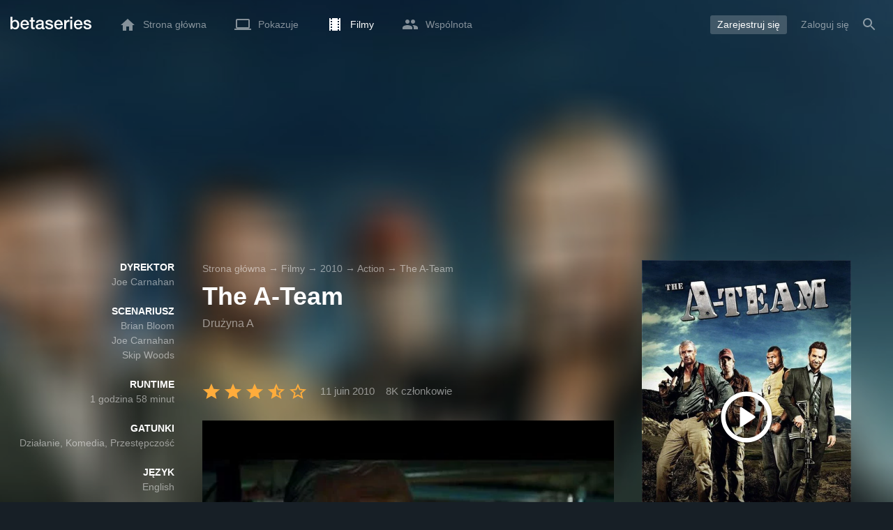

--- FILE ---
content_type: text/html; charset=UTF-8
request_url: https://www.betaseries.com/pl/movie/475-the-a-team
body_size: 21912
content:
<!DOCTYPE html>
<html lang="pl" >
<head prefix="og: http://ogp.me/ns# fb: http://ogp.me/ns/fb# video: http://ogp.me/ns/video#">
    <meta name="twitter:card" content="summary">
    <meta name="twitter:url" content="https://www.betaseries.com/pl/movie/475-the-a-team">
    <meta name="twitter:title" content="The A-Team">
    <meta name="twitter:description" content="Film Działanie / Komedia / Przestępczość wyreżyserowany w 2010 przez Joe Carnahanz Liam Neeson (Hannibal), Bradley Cooper (Face) oraz Jessica Biel (Charisa Sosa).">
    <meta name="twitter:site" content="@betaseries">
    <meta name="twitter:image" content="https://www.betaseries.com/pl/film/475-the-a-team/image">
	<meta property="fb:app_id"      content="670849765185424" />
	<meta property="og:type"        content="video.movie" />
	<meta property="og:url"         content="https://www.betaseries.com/pl/movie/475-the-a-team" />
	<meta property="og:title"       content="The A-Team" />
	<meta property="og:description" content="Film Działanie / Komedia / Przestępczość wyreżyserowany w 2010 przez Joe Carnahanz Liam Neeson (Hannibal), Bradley Cooper (Face) oraz Jessica Biel (Charisa Sosa)." />
	<meta property="og:image"       content="https://www.betaseries.com/pl/film/475-the-a-team/image" />
    <link rel="canonical" href="https://www.betaseries.com/pl/movie/475-the-a-team" /><link rel="alternate" hreflang="fr" href="https://www.betaseries.com/film/475-the-a-team" /><link rel="alternate" hreflang="en" href="https://www.betaseries.com/en/movie/475-the-a-team" /><link rel="alternate" hreflang="es" href="https://www.betaseries.com/es/movie/475-the-a-team" /><link rel="alternate" hreflang="de" href="https://www.betaseries.com/de/movie/475-the-a-team" /><link rel="alternate" hreflang="it" href="https://www.betaseries.com/it/movie/475-the-a-team" /><link rel="alternate" hreflang="nl" href="https://www.betaseries.com/nl/movie/475-the-a-team" /><link rel="alternate" hreflang="pt" href="https://www.betaseries.com/pt/movie/475-the-a-team" /><link rel="alternate" hreflang="pt-br" href="https://www.betaseries.com/pt-br/movie/475-the-a-team" /><link rel="alternate" hreflang="se" href="https://www.betaseries.com/se/movie/475-the-a-team" /><link rel="alternate" hreflang="pl" href="https://www.betaseries.com/pl/movie/475-the-a-team" /><link rel="alternate" hreflang="ru" href="https://www.betaseries.com/ru/movie/475-the-a-team" /><link rel="alternate" hreflang="uk" href="https://www.betaseries.com/uk/movie/475-the-a-team" /><link rel="alternate" hreflang="tr" href="https://www.betaseries.com/tr/movie/475-the-a-team" /><link rel="alternate" hreflang="x-default" href="https://www.betaseries.com/film/475-the-a-team" /><link rel="preload" fetchpriority="high" as="image" href="https://img.betaseries.com/ufIMeOqZPC45Kxrz_OF9P43e62k=/600x900/smart/https%3A%2F%2Fpictures.betaseries.com%2Ffilms%2Faffiches%2Foriginal%2F475.jpg">    <title>Oglądaj The A-Team streaming</title>
    <meta name="description" content="Wszystkie informacje na temat filmu The A-Team." />
    <meta http-equiv="content-type" content="text/html; charset=utf-8" />
    <meta name="viewport" content="width=device-width, initial-scale=1, minimum-scale=1, maximum-scale=1, user-scalable=no" />
    <meta name="robots" content="max-image-preview:large" />

    <link rel="apple-touch-icon" sizes="180x180" href="https://www.betaseries.com/images/site/apple-touch-icon.png">
    <link rel="icon" type="image/png" sizes="32x32" href="https://www.betaseries.com/images/site/favicon-32x32.png">
    <link rel="icon" type="image/png" sizes="16x16" href="https://www.betaseries.com/images/site/favicon-16x16.png">
    <link rel="manifest" href="https://www.betaseries.com/site.webmanifest">
    <link rel="mask-icon" href="https://www.betaseries.com/images/site/safari-pinned-tab.svg" color="#3b8dd0">
    <meta name="apple-mobile-web-app-title" content="BetaSeries">
    <meta name="application-name" content="BetaSeries">
    <meta name="theme-color" content="#3b8dd0">

    <link rel="search" type="application/opensearchdescription+xml" href="https://www.betaseries.com/data/opensearch.xml" title="BetaSeries" />

	<link rel="preload" media="screen" type="text/css" href="https://www.betaseries.com/css/film.css?v=1768867248" as="style" onload="this.onload=null;this.rel='stylesheet';if (document.querySelectorAll('head>link[type=\'text/css\'][rel=\'preload\']').length==0&&document.querySelector('#critical-css')){document.querySelector('#critical-css').remove();}">
	<noscript><link rel="stylesheet" href="https://www.betaseries.com/css/film.css?v=1768867248" /></noscript>
	<style id="critical-css">#optidigital-adslot-Wallpaper{display:none}.optidigital-ad-center,.optidigital-ad-center-sticky{margin:10px auto}.parent-ad-desktop,.parent-ad-mobile{flex-direction:column;justify-content:center}.parent-ad-mobile{display:flex}.parent-ad-desktop{display:none}@media (min-width:768px){.parent-ad-mobile{display:none}.parent-ad-desktop{display:flex}}.right-ad{float:right}.sticky-ad{position:-webkit-sticky;position:sticky;top:20px}.sideArticle .sticky-ad{top:140px}#optidigital-adslot-Desktop_Interstitial{margin:0}@charset "UTF-8";:root{--default_color:#333333;--link_color:var(--top_color);--bright_color:#ffffff;--background_color:#ffffff;--heading_color:#c1e1fa;--top_color:#3b8dd0;--footer_color:#333333;--gray_hover:#fafafa;--gray_light:#eeeeee;--gray_slight:#dedede;--gray_medium:#999999;--gray_hard:#666666;--body_background:#f2f3f6;--shadow_light:#dddddd;--error:#d50000;--default_background:#171f26;--gutter:calc(15px / 2);--border-radius:6px;--box-shadow:#999 0 0 5px;--background-reco-home:var(--default_background);--background_color_block:#fff;--background_color_block_reverse:#212930;--club-member:#dab766;--club_gradient:linear-gradient(#dab766, #b69121);--background-placeholder:linear-gradient(
        -90deg,
        #e8eaed 0%,
        #dfe0e1 50%,
        #e8eaed 100%
    );--archived_bg:var(--gray_slight);--title_block:var(--top_color);--rewatch_bg:rgb(203 213 225 / 0.1);--rewatch_bg_dark:rgb(71 85 105 / 0.4)}@media (min-width:991px){:root{--gutter:15px}}:root{--blue:#007bff;--indigo:#6610f2;--purple:#6f42c1;--pink:#e83e8c;--red:#dc3545;--orange:#fd7e14;--yellow:#ffc107;--green:#28a745;--teal:#20c997;--cyan:#17a2b8;--white:#fff;--gray:#6c757d;--gray-dark:#343a40;--primary:#007bff;--secondary:#6c757d;--success:#28a745;--info:#17a2b8;--warning:#ffc107;--danger:#dc3545;--light:#f8f9fa;--dark:#343a40;--breakpoint-xs:0;--breakpoint-sm:576px;--breakpoint-md:768px;--breakpoint-lg:992px;--breakpoint-xl:1200px;--font-family-sans-serif:-apple-system,BlinkMacSystemFont,"Segoe UI",Roboto,"Helvetica Neue",Arial,"Noto Sans",sans-serif,"Apple Color Emoji","Segoe UI Emoji","Segoe UI Symbol","Noto Color Emoji";--font-family-monospace:SFMono-Regular,Menlo,Monaco,Consolas,"Liberation Mono","Courier New",monospace}*,::after,::before{box-sizing:border-box}html{font-family:sans-serif;line-height:1.15;-webkit-text-size-adjust:100%}nav{display:block}body{margin:0;font-family:-apple-system,BlinkMacSystemFont,"Segoe UI",Roboto,"Helvetica Neue",Arial,"Noto Sans",sans-serif,"Apple Color Emoji","Segoe UI Emoji","Segoe UI Symbol","Noto Color Emoji";font-size:1rem;font-weight:400;line-height:1.5;color:#212529;text-align:left;background-color:#fff}h1{margin-top:0;margin-bottom:.5rem}p{margin-top:0;margin-bottom:1rem}ul{margin-top:0;margin-bottom:1rem}strong{font-weight:bolder}a{color:#007bff;text-decoration:none;background-color:transparent}img{vertical-align:middle;border-style:none}svg{overflow:hidden;vertical-align:middle}button{border-radius:0}button{margin:0;font-family:inherit;font-size:inherit;line-height:inherit}button{overflow:visible}button{text-transform:none}[type=button],[type=submit],button{-webkit-appearance:button}[type=button]::-moz-focus-inner,[type=submit]::-moz-focus-inner,button::-moz-focus-inner{padding:0;border-style:none}::-webkit-file-upload-button{font:inherit;-webkit-appearance:button}.container{width:100%;padding-right:15px;padding-left:15px;margin-right:auto;margin-left:auto}@media (min-width:576px){.container{max-width:540px}}@media (min-width:768px){.container{max-width:720px}}@media (min-width:992px){.container{max-width:960px}}@media (min-width:1200px){.container{max-width:1140px}}.d-none{display:none!important}@media (min-width:768px){.d-md-block{display:block!important}.d-md-flex{display:flex!important}}.sr-only{position:absolute;width:1px;height:1px;padding:0;overflow:hidden;clip:rect(0,0,0,0);white-space:nowrap;border:0}body{position:relative;font-family:Inter,Roboto,'Helvetica Neue','Arial Nova','Nimbus Sans',Arial,sans-serif;font-weight:400;font-size:14px;line-height:1.2;color:var(--default_color);background:#fff;overscroll-behavior:contain;-ms-overflow-style:none;--reskin-top-height:0;--reskin-container-width:1082px;--reskin-background-color:#0000}ul{margin-bottom:0;padding-left:0;list-style:none}p{margin-bottom:0}h1{font-size:100%;font-weight:400}a{color:var(--link_color)}a{text-decoration:none}h1{clear:both;margin:0 0 var(--gutter);padding:0 7px;min-height:24px;border:1px solid var(--heading_color);text-transform:uppercase;font-family:Helvetica,Arial,sans-serif;font-size:12px;font-weight:700;line-height:26px;color:var(--link_color);background:#fff;-webkit-font-smoothing:antialiased;-moz-osx-font-smoothing:grayscale}strong{font-weight:700;-webkit-font-smoothing:antialiased;-moz-osx-font-smoothing:grayscale}.u-colorWhiteOpacity05{color:#fff!important;opacity:.5;-webkit-font-smoothing:antialiased;-moz-osx-font-smoothing:grayscale}.u-insideBorderOpacity{position:relative}.u-insideBorderOpacity:after{content:"";position:absolute;top:0;right:0;bottom:0;left:0;border-radius:inherit}.u-insideBorderOpacity.u-insideBorderOpacity--01:after{box-shadow:inset 0 0 0 1px rgba(255,255,255,.1)}.cf:after,.cf:before{content:"";display:table}.cf:after{clear:both}.white{color:#fff}.sr-only{position:absolute;width:1px;height:1px;margin:-1px;padding:0;border:0;overflow:hidden;clip:rect(0,0,0,0)}.content{position:relative;padding:var(--gutter) 0 calc(var(--gutter));text-align:left}.svgContainer{display:flex;flex-shrink:0;align-items:center;justify-content:center;width:24px;height:24px;font-size:0}@media (min-width:320px) and (max-width:991px){body{font-size:14px;line-height:18px}#centre{margin-left:0;margin-right:0}h1{font-size:inherit;line-height:24px}}@media (min-width:320px) and (max-width:991px){[type=submit]{width:100%!important}}.container{padding-left:var(--gutter);padding-right:var(--gutter)}@media (min-width:992px){.container{width:auto;max-width:100%}}@media (min-width:1200px){.container{width:1480px;max-width:100%}}@media (max-width:1033px){.container{width:auto;max-width:100%}}.content{padding-top:10px}.btn-reset{display:inline-block;-webkit-appearance:none;-moz-appearance:none;box-sizing:border-box;margin:0;padding:0;border:0;text-align:center;font-size:inherit;vertical-align:middle;background:0;background-clip:padding-box;user-drag:none;font-family:inherit;text-decoration:none}.btn-reset svg{vertical-align:middle}.btn-btn{box-sizing:border-box;padding:5px 10px;border:1px solid var(--gray_slight);border-radius:4px;text-align:center;font-size:inherit;line-height:1.5;color:var(--gray_hard);background-color:#fff}.btn-btn.btn--grey{border-color:#eee;color:#333;background-color:#eee}.btn-blue{padding:4px 10px;text-decoration:none;font-size:14px;line-height:20px;color:#fff;-webkit-font-smoothing:antialiased;-moz-osx-font-smoothing:grayscale}.btn-blue2{padding:6px 10px;text-decoration:none;font-size:14px;line-height:18px;-webkit-font-smoothing:antialiased;-moz-osx-font-smoothing:grayscale}.btn-blue2.btn-blue2.btn-blue2{border:none;color:#fff;background:#54709d}.dropdown-menu{display:none;z-index:100;position:absolute;top:100%;left:0;width:479px;padding:9px;border:1px solid #fff;border-radius:2px;background:#fff;filter:drop-shadow(0 2px 8px rgba(0,0,0,.16))}@media (max-width:480px){.dropdown-menu.dropdown-menu--bottom-xs{top:auto;right:5px;width:auto}}.toolTipWrapper{display:flex;position:relative;align-items:center;justify-content:center;width:100%;height:100%;text-align:left;color:inherit}.tooltipItem{display:none;z-index:10;position:absolute;top:-23px;left:50%;padding:10px;border-radius:2px;font-size:11px;font-weight:400;line-height:13px;white-space:nowrap;color:#fff;background:#212930;transform:translateX(-50%);-webkit-font-smoothing:antialiased;-moz-osx-font-smoothing:grayscale}.tooltipItem.tooltipItem--bottom{top:calc(100% + 16px)}.tooltipItem:after{content:"";display:block;z-index:1;position:absolute;top:100%;left:50%;margin-left:-4px;border-top:4px solid #212930;border-right:4px solid transparent;border-left:4px solid transparent}.tooltipItem.has-carret-bottom-middle:after{top:auto;bottom:100%;border-top:0;border-bottom:4px solid #212930}.tooltipItem.has-carret-10px{padding:7px 10px;font-size:12px}.tooltipItem.has-carret-10px:after{margin-left:-10px;border-width:10px}body.layout-1320 .container-1320{width:100%;margin:0 auto;padding-right:60px;padding-left:60px;max-width:calc(1320px + (2 * 60px))}body.layout-1320 .wrapper.container{width:auto;padding-left:0;padding-right:0}@media (max-width:1440px){body.layout-1320 .container-1320{max-width:100%;padding-left:0;padding-right:0}}@media (max-width:1199px){body.layout-1320 .wrapper.container{max-width:none}}.positionRelative>.btnPlayVideoWrapper{z-index:1;position:absolute;top:50%;left:50%;width:auto;height:auto;border-radius:50%;background:rgba(0,0,0,.2);transform:translate(-50%,-50%)}.stars{display:inline-block;position:relative;font-size:0;white-space:nowrap;vertical-align:middle}.stars .star-svg{width:12px;height:12px}.stars .star-svg+.star-svg{margin-left:2px}.js-notification-standalone-container{position:fixed;top:85px;right:15px;z-index:1502}.js-close-dropdowns,.js-close-elements{display:none;z-index:10;position:absolute;top:0;right:0;bottom:0;left:0}.popinWrapper[aria-hidden=true]{display:none}.popinWrapper{display:flex;z-index:2000;position:fixed;top:0;right:0;bottom:0;left:0;align-items:center;justify-content:center;padding-right:15px;padding-left:15px;font-size:14px;line-height:16px;background:rgba(13,21,28,.3)}.popinWrapper [role=dialog]{position:relative;width:100%;margin:40px 0;padding:15px;max-width:500px;color:#333;background:#fff}.popinWrapper p{margin:0 0 10px}.popinWrapper [data-a11y-dialog-hide]{z-index:10;position:absolute;top:7px;right:7px;padding:8px}.popinWrapper .button-set{text-align:right;margin-top:30px}.popinWrapper .button-set .btn-btn{width:auto!important;border-radius:0;font-size:12px;font-weight:700}.popinWrapper .button-set:not(.textAlignLeft):not(.textAlignCenter) .btn-btn{margin-left:15px}.faceboxDisplay{display:none;z-index:1505;position:fixed;top:0;right:0;bottom:0;left:0;align-items:center;justify-content:center;background:rgba(13,21,28,.3);overflow:auto}#facebox{width:100%;z-index:101;box-sizing:border-box;padding:0 10px}@media (min-width:320px) and (max-width:991px){#facebox{padding:0}}.menu{z-index:1000;position:relative;width:100%;margin:0;text-align:left;background:var(--top_color)}.menu{position:absolute;top:0;right:0;left:0}.menu-wrapper{display:flex;position:relative;align-items:center}.menu-empty{flex-grow:1}.mainlogo{display:flex;align-items:center;margin-right:20px}.mainlogo img{position:relative;top:-2px}body{padding-top:70px}@media (max-width:991px){body{padding-top:35px}}.menu-icon{vertical-align:middle;font-size:0}.menu-icon+span{padding-left:10px}.menu-link{display:flex;position:relative;align-items:center;height:50px;padding:0 20px;text-decoration:none;font-size:14px;color:var(--bright_color);-webkit-font-smoothing:antialiased;-moz-osx-font-smoothing:grayscale;background:0}.menu-link .svgContainer{width:24px;height:24px}.menu-item--currentPage .hover-white{fill:#fff}.menu-empty~*>.menu-link{padding:0 10px}.wrapper.container .menu-toggle{display:none;position:relative;width:100%;height:60px;margin:-10px 0 0;line-height:60px;color:var(--top_color)}.wrapper.container .menu-toggle span{position:relative}.wrapper.container .menu-toggle span:after{content:"";display:block;z-index:1;position:absolute;top:50%;right:-15px;border-top:5px solid var(--top_color);border-right:5px solid transparent;border-left:5px solid transparent;transform:translateY(calc(-50% + 3px))}.menu-transparent .menu{background:0 0}.menu-transparent .menu .hover-white,.menu-transparent .svgSearch{fill:#fff}.menu-transparent .menu-item:not(.menu-item--currentPage) .menu-link{opacity:.5}.menu-transparent .menu-item-CreateAccount{margin-right:10px;opacity:1!important}.menu-transparent .menu-createAccount{padding:5px 10px 6px;border-radius:3px;background:rgba(255,255,255,.2)}@supports (-webkit-backdrop-filter:blur(1px)) or (backdrop-filter:blur(1px)){body.menu-transparent .menu{position:fixed}}@media (min-width:320px) and (max-width:991px){.menu-link{padding-left:10px;padding-right:10px;height:44px}.menu-link .menu-icon svg{display:block}.menu-wrapper{justify-content:space-between;height:44px;padding-right:0;padding-left:0}}@media (max-width:327px){.menu-link{padding-left:5px!important;padding-right:5px!important}}@media (max-width:767px){.menu>.container{padding-left:0;padding-right:0}}@media (min-width:991px){.menu .mainlogo{height:30px;margin-top:20px;margin-bottom:20px}}@media (max-width:1056px){.menu .hidden-xs{display:none}}.header-navigation{display:none;position:absolute;top:100%;left:10px;padding:0;width:auto;border:0;box-shadow:none;border-bottom-left-radius:2px;border-bottom-right-radius:2px;background:#fff;z-index:1000!important;transform:translateY(-5px);filter:drop-shadow(0 2px 8px rgba(0,0,0,.16))}.header-navigation:not([aria-labelledby]){display:block;visibility:hidden;z-index:-1;opacity:0}.header-navigation-item,.header-navigation>a{display:block;padding:7px 10px;white-space:nowrap;color:#212930;-webkit-font-smoothing:antialiased;-moz-osx-font-smoothing:grayscale}.header-navigation>*+*{border-top:1px #eee solid}.header-navigation[aria-labelledby]{display:none}@media (min-width:320px) and (max-width:991px){.header-navigation{top:100%;right:0;left:0}}@media (min-width:991px){.header-navigation{border-top-left-radius:2px;border-top-right-radius:2px;font-size:14px}.header-navigation:before{content:"";display:block;z-index:1;position:absolute;top:0;left:10px;width:0;height:0;border-right:12px solid transparent;border-bottom:12px solid #fff;border-left:12px solid transparent;transform:translateY(-100%)}.menu-item.has-headerNavigation{position:relative}}@media (min-width:901px) and (max-width:991px){.header-navigation{left:calc(-15px / 2);right:calc(-15px / 2)}}.menu-toggle{display:block;margin:20px auto;text-align:center}.slidesNav.slidesNav{display:none;z-index:30;position:absolute;top:57px;right:6px;width:48px;height:48px;border-radius:50%;background:#fff center no-repeat url("data:image/svg+xml;charset=UTF-8,<svg fill='%230D151C' width='15' height='25' xmlns='http://www.w3.org/2000/svg'><path d='M.18 21.68l9.16-9.18L.18 3.32 3 .5l12 12-12 12z' fill-rule='nonzero'/></svg>")}.slidesNav.slidesNav--left{right:auto;left:6px;transform:rotate(180deg)}.popinWrapper [role=dialog]{max-height:calc(100vh - 160px)}.popinWrapper .popin-content,.popinWrapper .popin-content-html,.popinWrapper .popin-content-reactmodule,.popinWrapper [role=dialog],.popinWrapper [role=document]{display:flex;flex-direction:column;min-height:0}#reactjs-recommendation{background-color:var(--footer_color);color:var(--bright_color);border:rgba(255,255,255,.5) solid 1px;font-size:14px;max-width:900px;margin:auto}.container-recommendation-popin{position:relative;max-height:500px}.close-recommendation-popin{position:absolute;top:0;right:0;padding:8px;z-index:100;font-size:30px;color:var(--bright_color);margin-top:-7px}#body-recommendation-popin{position:fixed;top:0;bottom:0;left:0;right:0;z-index:1100;background-color:rgba(0,0,0,.5);display:none;justify-content:center;align-items:center}@media (max-width:767px){#reactjs-recommendation{border:none}#reactjs-recommendation{height:100vh}.container-recommendation-popin{width:100vw;max-height:100vh;margin:auto}.close-recommendation-popin{top:10px;right:10px}}#optidigital-adslot-Wallpaper{display:none}.parent-ad-desktop,.parent-ad-mobile{flex-direction:column;justify-content:center}.parent-ad-mobile{display:flex}.parent-ad-desktop{display:none}@media (min-width:768px){.parent-ad-mobile{display:none}.parent-ad-desktop{display:flex}}.displayFlex{display:flex}.alignItemsCenter{align-items:center}.flexDirectionColumn{flex-direction:column}.justifyContentCenter{justify-content:center}.alignItemsStart{align-items:start}.justifySelfCenter{justify-self:center}.positionRelative{position:relative}.displayBlock{display:block}.widthFitContent{width:fit-content}.marginBottom5{margin-bottom:5px!important}.marginTop10{margin-top:10px!important}.objectFitCover{object-fit:cover}.platform-info-container{display:flex;justify-content:end;align-items:center;gap:6px}.theme-top_color{background:var(--top_color)}body.bodyBackgroundImage{background-attachment:fixed;background-color:var(--default_background);background-position:center;background-repeat:no-repeat;background-size:cover}.grid-informations{display:grid;align-items:start;max-width:100%;grid-gap:40px}.blockInformations__details{margin-bottom:0;font-size:14px;line-height:21px;color:#fff;-webkit-font-smoothing:antialiased;-moz-osx-font-smoothing:grayscale}.blockInformations__details strong{text-transform:uppercase}.blockInformations__details li{margin-bottom:0}.blockInformations__title{margin:0 0 20px 0;padding:0;border:0;text-transform:none;font-family:inherit;font-size:36px;font-weight:700;line-height:54px;color:#fff;background:0 0}.blockInformations__metadatas{display:flex;align-items:center;-webkit-font-smoothing:antialiased;-moz-osx-font-smoothing:grayscale}.blockInformations__metadatas>*+*{padding-left:16px}.blockInformations__metadatas .stars{vertical-align:-6px}.blockInformations__metadatas .stars .star-svg{width:26px;height:24px;margin-right:3px}.blockInformations__actions{display:flex;flex-wrap:wrap;align-items:flex-start;margin-top:20px;font-size:14px;line-height:21px;clear:both}.blockInformations__actions#watch-buttons{min-height:53px;flex-wrap:nowrap;white-space:nowrap}.blockInformations__actions#watch-buttons::-webkit-scrollbar{display:none}.blockInformations__action .header-navigation{top:62px;left:10px;width:243px}.blockInformations__poster{position:relative;min-height:450px}.blockInformations__poster svg{width:76px;height:76px;fill:#fff}@media (max-width:597px){.blockInformations__title{margin-bottom:5px;font-size:22px;line-height:26px}.blockInformations__metadatas .stars{display:block;margin-bottom:8px;vertical-align:top}.blockInformations__metadatas>*{padding-right:10px}.blockInformations__metadatas>*+*{padding-left:0}.blockInformations__metadatas .stars .star-svg{width:16px;height:16px}}@media (max-width:597px){.blockInformations__metadatas{align-items:flex-start}}@media (min-width:598px){.blockInformations__metadatas{font-size:15px}}@media (max-width:361px){.blockInformations__poster img{max-width:100%;height:auto}}@media (max-width:997px){.blockInformations__poster{margin:0 auto}.blockInformations__details{display:none}.blockInformations__details .marginBottom5{margin-bottom:0}.blockInformations__details .platform-info-container{justify-content:normal}.blockInformations__details li{padding:0 14px 0 0}.blockInformations__details strong{padding-right:6px}}@media (max-width:1240px){.grid-informations{grid-gap:15px;margin:10px}}@media (min-width:998px){.grid-informations{grid-template-columns:250px 390px 300px}.blockInformations__details{text-align:right}.blockInformations__details strong{display:block}.blockInformations__details li+li{margin-top:21px}}@media (min-width:1190px){.grid-informations{grid-template-columns:250px 590px 300px}}.breadcrumb{z-index:1;width:100%;margin:0;overflow:hidden;line-height:25px;color:#fff;opacity:.5}.breadcrumb a{padding:0;color:#fff}.breadcrumb--full{float:none;box-sizing:border-box;width:100%;box-shadow:none}@media (max-width:1240px){.blockInformations__actions{margin-top:15px}}</style>
	<style></style>
<meta property="og:locale" content="pl_US" /><script defer type="text/javascript" src="https://choices.consentframework.com/js/pa/22168/c/BXMjP/stub" charset="utf-8"></script><script>window.Sddan = {"info":{"si":"","cat_name":"","hd_m":"","hd_s256":"","jb_profile":"","product_name":"","product_type":"","uf_bday":"","uf_gender":""}};</script><script defer type="text/javascript" src="https://choices.consentframework.com/js/pa/22168/c/BXMjP/cmp" charset="utf-8" async></script>    <script>!function(t){"use strict";t.loadCSS||(t.loadCSS=function(){});var e=loadCSS.relpreload={};if(e.support=function(){var e;try{e=t.document.createElement("link").relList.supports("preload")}catch(t){e=!1}return function(){return e}}(),e.bindMediaToggle=function(t){var e=t.media||"all";function a(){t.addEventListener?t.removeEventListener("load",a):t.attachEvent&&t.detachEvent("onload",a),t.setAttribute("onload",null),t.media=e}t.addEventListener?t.addEventListener("load",a):t.attachEvent&&t.attachEvent("onload",a),setTimeout(function(){t.rel="stylesheet",t.media="only x"}),setTimeout(a,3e3)},e.poly=function(){if(!e.support())for(var a=t.document.getElementsByTagName("link"),n=0;n<a.length;n++){var o=a[n];"preload"!==o.rel||"style"!==o.getAttribute("as")||o.getAttribute("data-loadcss")||(o.setAttribute("data-loadcss",!0),e.bindMediaToggle(o))}},!e.support()){e.poly();var a=t.setInterval(e.poly,500);t.addEventListener?t.addEventListener("load",function(){e.poly(),t.clearInterval(a)}):t.attachEvent&&t.attachEvent("onload",function(){e.poly(),t.clearInterval(a)})}"undefined"!=typeof exports?exports.loadCSS=loadCSS:t.loadCSS=loadCSS}("undefined"!=typeof global?global:this);</script>
    <script defer event-adblock="false" event-logged_in="false" data-domain="betaseries.com" data-api="/api/call" src="/js/script.js"></script>    <script>window.plausible = window.plausible || function() { (window.plausible.q = window.plausible.q || []).push(arguments) }</script>
    <link href="https://plus.google.com/116191640078967016412/" rel="publisher" />
    <link rel="dns-prefetch" href="https://www.betaseries.com">
    <link rel="dns-prefetch" href="https://img.betaseries.com">
    <link rel="dns-prefetch" href="https://googleads.g.doubleclick.net">
    <link rel="dns-prefetch" href="https://www.googleadservices.com">
    <link rel="dns-prefetch" href="https://www.google.com">
    <link rel="dns-prefetch" href="https://js.sddan.com">
    <link rel="dns-prefetch" href="https://www.googletagmanager.com">
        <meta name="apple-itunes-app" content="app-id=874954616" />
    <script>window.bsQueue=function(){var n=[];return{enqueue:function(e){"function"==typeof e&&n.push(e)},executeAll:function(){for(;n.length>0;)n.shift()()}}}();</script>

    <style type="text/css" id="styleRoot">
            </style>
<script>
        var optidigitalQueue = optidigitalQueue || {};
        optidigitalQueue.cmd = optidigitalQueue.cmd || [];
    </script><script type='text/javascript'
            id='optidigital-ad-init'
            async
            config='{"adUnit": "/22269119890/betaseries.com/fiche-film", "pageTargeting": {"issafe":"1","logged":"0","locale":"pl"}}'
            src='//scripts.opti-digital.com/tags/?site=betaseries'>
        </script><script async src="https://fundingchoicesmessages.google.com/i/pub-8657258600034437?ers=1" nonce="wwxOjPG9_1sPX4DpJ7B6OA"></script><script nonce="wwxOjPG9_1sPX4DpJ7B6OA">(function() {function signalGooglefcPresent() {if (!window.frames['googlefcPresent']) {if (document.body) {const iframe = document.createElement('iframe'); iframe.style = 'width: 0; height: 0; border: none; z-index: -1000; left: -1000px; top: -1000px;'; iframe.style.display = 'none'; iframe.name = 'googlefcPresent'; document.body.appendChild(iframe);} else {setTimeout(signalGooglefcPresent, 0);}}}signalGooglefcPresent();})();</script></head>
<body  class="menu-transparent bodyBackgroundImage layout-1320" style="background-image: linear-gradient(rgba(23, 31, 38, .3), rgba(23, 31, 38, .3)), url('https://img.betaseries.com/LN8KEyRwBmpcZg6myWL9CrP_UD4=/920x540/smart/filters:blur(30)/https%3A%2F%2Fpictures.betaseries.com%2Ffilms%2Fbackdrops%2Foriginal%2F475.jpg')">
<!-- Wallpaper --><div id="optidigital-adslot-Wallpaper" style="display:none;" class="Wallpaper"></div>    <!-- Google Tag Manager (noscript) -->
    <noscript><iframe src="https://www.googletagmanager.com/ns.html?id=GTM-W9VJ548" height="0" width="0" style="display:none;visibility:hidden"></iframe></noscript>
    <!-- End Google Tag Manager (noscript) -->
    <div style="display: none;">
        <svg xmlns="http://www.w3.org/2000/svg">
    <symbol id="icon-star-disable" viewBox="0 0 12 11">
        <path d="M6 8.841l3.708 2.159-.984-4.07 3.276-2.738-4.314-.353-1.686-3.838-1.686 3.838-4.314.353 3.276 2.738-.984 4.07z" fill-rule="nonzero" fill="#EEEEEE"/>
    </symbol>
    <symbol id="icon-star-empty" viewBox="0 0 12 11">
        <path d="M12 4.192l-4.314-.359-1.686-3.833-1.686 3.838-4.314.353 3.276 2.738-.984 4.07 3.708-2.159 3.708 2.159-.978-4.07 3.27-2.738zm-6 3.566l-2.256 1.314.6-2.478-1.992-1.667 2.628-.22 1.02-2.333 1.026 2.339 2.628.22-1.992 1.667.6 2.478-2.262-1.32z" fill-rule="nonzero" fill="#FFAC3B"/>
    </symbol>
    <symbol id="icon-star-full" viewBox="0 0 12 11">
        <path d="M6 8.841l3.708 2.159-.984-4.07 3.276-2.738-4.314-.353-1.686-3.838-1.686 3.838-4.314.353 3.276 2.738-.984 4.07z" fill-rule="nonzero" fill="#FFAC3B"/>
    </symbol>
    <symbol id="icon-star-half" viewBox="0 0 12 11">
        <path d="M12 4.192l-4.314-.359-1.686-3.833-1.686 3.838-4.314.353 3.276 2.738-.984 4.07 3.708-2.159 3.708 2.159-.978-4.07 3.27-2.738zm-6 3.566v-5.384l1.026 2.339 2.628.22-1.992 1.667.6 2.478-2.262-1.32z" fill-rule="nonzero" fill="#FFAC3B"/>
    </symbol>
    <symbol id="icon-starblue-disable" viewBox="0 0 12 11">
        <path d="M6 8.841l3.708 2.159-.984-4.07 3.276-2.738-4.314-.353-1.686-3.838-1.686 3.838-4.314.353 3.276 2.738-.984 4.07z" fill-rule="nonzero" fill="#EEEEEE"/>
    </symbol>
    <symbol id="icon-starblue-empty" viewBox="0 0 12 11">
        <path d="M12 4.192l-4.314-.359-1.686-3.833-1.686 3.838-4.314.353 3.276 2.738-.984 4.07 3.708-2.159 3.708 2.159-.978-4.07 3.27-2.738zm-6 3.566l-2.256 1.314.6-2.478-1.992-1.667 2.628-.22 1.02-2.333 1.026 2.339 2.628.22-1.992 1.667.6 2.478-2.262-1.32z" fill-rule="nonzero" fill="#3B8DD0"/>
    </symbol>
    <symbol id="icon-starblue-full" viewBox="0 0 12 11">
        <path d="M6 8.841l3.708 2.159-.984-4.07 3.276-2.738-4.314-.353-1.686-3.838-1.686 3.838-4.314.353 3.276 2.738-.984 4.07z" fill-rule="nonzero" fill="#3B8DD0"/>
    </symbol>
    <symbol id="icon-starblue-half" viewBox="0 0 12 11">
        <path d="M12 4.192l-4.314-.359-1.686-3.833-1.686 3.838-4.314.353 3.276 2.738-.984 4.07 3.708-2.159 3.708 2.159-.978-4.07 3.27-2.738zm-6 3.566v-5.384l1.026 2.339 2.628.22-1.992 1.667.6 2.478-2.262-1.32z" fill-rule="nonzero" fill="#3B8DD0"/>
    </symbol>
</svg>
    </div>

    <div id="fb-root"></div>

    <div id="popup-bg" class="faceboxDisplay">
        <div id="facebox"></div>
    </div>

    <div class="popinWrapper" id="popin-dialog" aria-hidden="true">
    <div tabindex="-1" data-a11y-dialog-hide></div>
    <div role="dialog" aria-labelledby="dialog-title">
        <div role="document">
            <div class="popin-content">
                <div class="popin-content-reactmodule">
                </div>
                <div class="popin-content-html">
                    <div class="title" id="dialog-title" tabindex="0"></div>
                    <div class="popin-content-ajax">
                        <p></p>
                    </div>
                    <div class="button-set">
                        <button class="btn-reset btn-btn btn--grey js-close-popupalert" type="button" id="popupalertno">
                            Non
                        </button><button class="btn-reset btn-btn btn-blue2 js-close-popupalert" type="submit" id="popupalertyes">
                            OK, j'ai compris
                        </button>
                    </div>
                </div>
            </div>
            <button id="popin-showClose" data-a11y-dialog-hide class="btn-reset js-close-popupalert" type="button" aria-label="Fermer la popin">
                <svg fill="#333" class="SvgClosePopin" width="14" height="14" viewBox="0 0 14 14" xmlns="http://www.w3.org/2000/svg"><path d="M7 .333c-3.687 0-6.667 2.98-6.667 6.667s2.98 6.667 6.667 6.667 6.667-2.98 6.667-6.667-2.98-6.667-6.667-6.667zm3.333 9.06l-.94.94-2.393-2.393-2.393 2.393-.94-.94 2.393-2.393-2.393-2.393.94-.94 2.393 2.393 2.393-2.393.94.94-2.393 2.393 2.393 2.393z" fill="inherit" /></svg>
            </button>
        </div>
    </div>
</div>

    
<div class="js-notification-standalone-container d-none d-md-block"></div>

<script type="text/template" id="growl-notification-template">
    <div
        class="notification notification--standalone notification--unread"
        id="i%notification_id%"
        data-ref-id="%notification_ref-id%"
        data-type="%notification_type%"
        onClick="setModalCommentId(this)"
    >
        <div class="media">
            <div class="media-left">
                <a href="https://www.betaseries.com/pl/member/%25notification_username%25" class="avatar" data-displaylink="%notification_datadisplaylink%">
                    <img src="%notification_avatar%" width="40" height="40" alt="" />
                </a>
            </div>
            <div class="media-body">
                <div class="displayFlex">
                    <div class="notification__text alignSelfFlexStart">
                        <p>%notification_text%</p>
                        <div class="notification__datas">
                            <span class="mainTime">%notification_date%</span>
                            <button type="button" class="btn-reset" onclick="deleteNotification('%notification_id%');"><span class="mainTime">∙</span> Ukryj stronę</button>
                        </div>
                    </div>
                    <div class="notification__image alignSelfFlexStart" data-displayimage="%notification_datadisplayimage%">
                        <img src="%notification_image%" alt="" height="38" width="38" />
                    </div>
                </div>
            </div>
        </div>
    </div>
</script>

<nav id="top" class="menu theme-top_color">
    <div class="container">
        <div class="menu-wrapper" id="js-menu-aim">
            <a href="/pl/pl/" class="mainlogo d-none d-md-flex">
                <img src="https://www.betaseries.com/images/site/betaseries.svg" alt="Logo BetaSeries" width="116" height="18" />
            </a>
            
<div class="menu-item  headerNavigation-hover">
    <a href="/pl/pl/" class="menu-link js-hideMenuOpen">
        <span class="svgContainer menu-icon menu-icon--home">
            <svg width="20" height="17" viewBox="0 0 20 17" xmlns="http://www.w3.org/2000/svg"><path class="hover-white" d="M8 17v-6h4v6h5v-8h3l-10-9-10 9h3v8z" fill-rule="nonzero" fill="#1365A8"/></svg>
        </span>
        <span class="hidden-xs">
            Strona główna
        </span>
    </a>
    </div>

<div class="menu-item has-headerNavigation headerNavigation-hover">
    <a class="menu-link js-hideMenuOpen" href="/pl/shows/">
        <span class="svgContainer menu-icon menu-icon--laptop">
            <svg width="24" height="16" viewBox="0 0 24 16" xmlns="http://www.w3.org/2000/svg"><path class="hover-white" d="M20 14c1.1 0 1.99-.9 1.99-2l.01-10c0-1.1-.9-2-2-2h-16c-1.1 0-2 .9-2 2v10c0 1.1.9 2 2 2h-4v2h24v-2h-4zm-16-12h16v10h-16v-10z" fill-rule="nonzero" fill="#1365A8"/></svg>
        </span>
        <span class="hidden-xs">
            Pokazuje
                    </span>
    </a>
    <div class="header-navigation" role="nav">
                            <a
            href="/pl/shows/"
            class=""
                    >Wszystkie spektakle</a>
                            <a
            href="/pl/calendar"
            class=""
                    >Kalendarz wydawniczy</a>
                            <a
            href="/pl/pl/quiz/"
            class=""
                    >Wielki Quiz</a>
            
    </div>
</div>

<div class="menu-item menu-item--currentPage has-headerNavigation headerNavigation-hover">
    <a class="menu-link js-hideMenuOpen" href="/pl/movies/">
        <span class="svgContainer menu-icon menu-icon--film">
            <svg width="16" height="18" viewBox="0 0 16 18" xmlns="http://www.w3.org/2000/svg"><path class="hover-white" d="M14 0v2h-2v-2h-8v2h-2v-2h-2v18h2v-2h2v2h8v-2h2v2h2v-18h-2zm-10 14h-2v-2h2v2zm0-4h-2v-2h2v2zm0-4h-2v-2h2v2zm10 8h-2v-2h2v2zm0-4h-2v-2h2v2zm0-4h-2v-2h2v2z" fill-rule="nonzero" fill="#1365A8"/></svg>
        </span>
        <span class="hidden-xs">
            Filmy
                    </span>
    </a>
    <div class="header-navigation" role="nav">
                            <a
            href="/pl/movies/"
            class=""
                    >Wszystkie filmy</a>
                            <a
            href="/pl/calendar?shows=films"
            class=""
                    >Premiery filmowe</a>
            
    </div>
</div>

<div class="menu-item has-headerNavigation headerNavigation-hover">
    <a class="menu-link js-hideMenuOpen" href="/pl/about">
        <span class="svgContainer menu-icon">
            <svg width="22" height="14" viewBox="0 0 22 14" xmlns="http://www.w3.org/2000/svg"><path class="hover-white" d="M15 6c1.66 0 2.99-1.34 2.99-3s-1.33-3-2.99-3c-1.66 0-3 1.34-3 3s1.34 3 3 3zm-8 0c1.66 0 2.99-1.34 2.99-3s-1.33-3-2.99-3c-1.66 0-3 1.34-3 3s1.34 3 3 3zm0 2c-2.33 0-7 1.17-7 3.5v2.5h14v-2.5c0-2.33-4.67-3.5-7-3.5zm8 0c-.29 0-.62.02-.97.05 1.16.84 1.97 1.97 1.97 3.45v2.5h6v-2.5c0-2.33-4.67-3.5-7-3.5z" fill-rule="nonzero" fill="#1365A8"/></svg>
        </span>
        <span class="hidden-xs">
            Wspólnota
        </span>
    </a>
    <div class="header-navigation" role="nav">
                            <a
            href="https://discord.gg/4Q3avDs"
            class=""
                                                target="_blank"
                                                                rel="noopener noreferrer"
                                    >Serwer Discord</a>
                            <a
            href="https://support.betaseries.com"
            class=""
                                                target="_blank"
                                                                rel="noopener noreferrer"
                                    >Najczęściej zadawane pytania</a>
                            <a
            href="/pl/about"
            class=""
                    >O stronie</a>
                            <a
            href="/pl/club"
            class=""
                    >Klub</a>
                            <a
            href="/pl/team"
            class=""
                    >Zespół</a>
            
    </div>
</div>

<div class="menu-empty"></div>


    <div class="menu-item menu-item-CreateAccount hidden-xs">
        <a href="/pl/registration?utm_source=website&utm_medium=link&utm_campaign=header" class="btn-blue menu-createAccount js-hideMenuOpen">
            Zarejestruj się
        </a>
    </div>
    <div class="menu-item">
        <a href="/pl/pl/identification" class="menu-link js-hideMenuOpen">
            <span>
                Zaloguj się
            </span>
        </a>
    </div>
    <div id="reactjs-header-search" style="width: 38px;">
        <div class="menu-item">
            <button type="button" class="btn-reset menu-link" style="padding-left: 10px; padding-right: 10px;" aria-label="Szukaj na stronie" onclick="document.location.href='/pl/shows/';">
                <svg fill="#1365A8" class="svgSearch" width="18" height="18" viewBox="0 0 18 18" xmlns="http://www.w3.org/2000/svg"><path d="M12.5 11h-.79l-.28-.27c.98-1.14 1.57-2.62 1.57-4.23 0-3.59-2.91-6.5-6.5-6.5s-6.5 2.91-6.5 6.5 2.91 6.5 6.5 6.5c1.61 0 3.09-.59 4.23-1.57l.27.28v.79l5 4.99 1.49-1.49-4.99-5zm-6 0c-2.49 0-4.5-2.01-4.5-4.5s2.01-4.5 4.5-4.5 4.5 2.01 4.5 4.5-2.01 4.5-4.5 4.5z" fill="inherit"></path></svg>
            </button>
        </div>
    </div>
        </div>
    </div>
    </nav>


<script>
  const headerTranslations = {
      "menu.search.placeholder": "Wyszukiwanie serialu, filmu, kolekcji, osoby lub wiadomości",
      "menu.search.movie.none.label": "Brak filmów odpowiadających wyszukiwaniu<br />.",
      "menu.search.movie.title": "Filmy",
      "menu.search.member.none.label": "Żaden z członków nie odpowiada<br />na Twoje zapytanie.",
      "menu.search.member.title": "Członkowie",
      "menu.search.member.image.alt": "Profil %login%",
      "menu.search.show.none.label": "Żaden z pokazów nie odpowiada wyszukiwaniu na stronie<br />.",
      "menu.search.show.title": "Pokazuje",
      "menu.search.show.image.alt": "Plakat z %title%",
  }
</script>

    </div></div>

    <script type="application/ld+json">
    {
        "@context": "http://schema.org",
        "@type": "WebSite",
        "name": "BetaSeries",
        "description" : "Ogl\u0105daj The A-Team streaming",
        "url": "https://www.betaseries.com/pl/pl/",
        "image": "https://www.betaseries.com/images/site/og_facebook.png",
        "sameAs": [
            "https://twitter.com/betaseries",
            "https://www.facebook.com/betaseries/"
        ]
    }
    </script>

<script>
    const hasMobile = window.innerWidth <= 760
    window.addEventListener('resize', () => {
        if(hasMobile){
            document.getElementById('container-recommendation-popin').style.height = window.innerHeight + "px"
        }
    })
    window.addEventListener('DOMContentLoaded', async() => {
        if (window.location.hash === '#recommandation') {
            document.getElementById('body-recommendation-popin').style.display = 'flex';
            document.getElementsByTagName('body')[0].style.overflow = 'hidden';
            const load = await loadRecommendationModule('recommendation');
        }
        if(hasMobile){
            document.getElementById('container-recommendation-popin').style.height = window.innerHeight + "px"
        }
    });
</script>
<div id="body-recommendation-popin">
    <div id="container-recommendation-popin" class="container-recommendation-popin">
        <div class="close-recommendation-popin" onclick="document.getElementById('body-recommendation-popin').style.display = 'none'; document.getElementsByTagName('body')[0].style.overflow = ''">&times;</div>
        <div id="reactjs-recommendation">
        <div class="displayFlex justifyContentCenter alignItemsCenter flexDirectionColumn" style="width: 900px; height: 500px;">
            <div style="margin-bottom: 50px;">Ładowanie w toku</div>
                <div class="spinner displayFlex justifyContentCenter alignItemsCenter" style="height: 144px">
                    <div class="spinner__inner">
                        <svg
                        style="animation: infiniteRotate 2s linear infinite; display: block;"
                        width="144"
                        height="144"
                        viewBox="0 0 48 48"
                        xmlns="http://www.w3.org/2000/svg"
                        >
                        <g fill="none">
                            <path d="M.5 0h48v48h-48z"/>
                            <path
                                d="M6.5 24h-6c0-13.255 10.745-24 24-24v6c-10.839 0-18 8.905-18 18z"
                                fill="#eee"
                            />
                        </g>
                        </svg>
                    </div>
                </div>
            </div>
        </div>
    </div>
</div>

    <div class="content content_op" id="contenu">

                <div class="wrapper container " style="order:2;">
        <span data-banner></span>

            <div id="centre" class="cf">
                <button type="button" class="menu-toggle btn-toggle-sidebar btn-reset" id="btn-toggle-menu">
                    <span id="btn-toggle-menu-wording">Menu</span>
                </button>
<style type="text/css">
    a[role="button"].js-show-fulltext:before {
        content: "… ";
    }
    a[role="button"].js-show-fulltext:after {
        content:"Więcej";
    }
</style>



    
<div class="container-1320">
    <!-- Billboard_1 --><div class="parent-ad-desktop " style="min-height: 280px;"><div style="display: none;" class="Billboard_1 "></div></div><!-- Mobile_Top --><div class="parent-ad-mobile" style="min-height: 450px;"><div style="display: none;" class="Mobile_Top"></div></div>
    
    <div class="grid-informations blockInformations informations-reskin">
        <ul class="blockInformations__details">
                                                    <li>
                    <strong>Dyrektor</strong>
                                            <span class="u-colorWhiteOpacity05">
                            <a href="/pl/person/550754-joe-carnahan" class="white">Joe Carnahan</a>
                        </span><br>
                                    </li>
                                        <li>
                    <strong>Scenariusz</strong>
                                            <span class="u-colorWhiteOpacity05">
                            <a href="/pl/person/6021-brian-bloom" class="white">Brian Bloom</a>
                        </span><br>
                                            <span class="u-colorWhiteOpacity05">
                            <a href="/pl/person/550754-joe-carnahan" class="white">Joe Carnahan</a>
                        </span><br>
                                            <span class="u-colorWhiteOpacity05">
                            <a href="/pl/person/557894-skip-woods" class="white">Skip Woods</a>
                        </span><br>
                                    </li>
                                        <li>
                    <strong>Runtime</strong>
                    <span class="u-colorWhiteOpacity05">
                        1 godzina 58 minut
                    </span>
                </li>
                                        <li>
                    <strong>Gatunki</strong>
                    <span class="u-colorWhiteOpacity05">
                        Działanie, Komedia, Przestępczość
                    </span>
                </li>
                                        <li>
                    <strong>Język</strong>
                    <span class="u-colorWhiteOpacity05">
                        English
                    </span>
                </li>
                                    <li>
    <strong>Linki zewnętrzne</strong>
    <span class="u-colorWhiteOpacity05">
            <a class="white" href="https://www.imdb.com/title/tt0429493" target="_blank">Strona IMDB</a><br>
        <a class="white" href="https://www.themoviedb.org/movie/34544" target="_blank">Strona TheMovieDB</a>
    </span>
</li>
<li>
    <strong>Ostatnia aktualizacja</strong>
    <span class="u-colorWhiteOpacity05">
        27 novembre 2025 - 09:40<br>na 11 bazach danych
    </span>
</li>
        </ul>
        <div>
                <div class="breadcrumb breadcrumb--full">
                    <a style="color: #fff;" href="https://www.betaseries.com/pl/pl/">Strona główna</a>
                    &rarr; <a style="color: #fff;" href="https://www.betaseries.com/pl/movies/">Filmy</a>
                    &rarr; <a style="color: #fff;" href="https://www.betaseries.com/pl/movies/release-2010">2010</a>
                    &rarr; <a style="color: #fff;" href="https://www.betaseries.com/pl/movies/release-2010/genre-action">Action</a>
                    &rarr; <a style="color: #fff;" href="https://www.betaseries.com/pl/movie/475-the-a-team">The A-Team</a>
            </div>

            <h1 class="blockInformations__title">
                The A-Team
            </h1>
                            <div class="blockInformations__secondTitle u-colorWhiteOpacity05">
                    Drużyna A
                </div>
            
            <!-- Tonefuse 100006699 disabled -->
            <div class="blockInformations__actions" id="watch-buttons" data-type="film" data-id="475" data-offer="svod">
                            </div>
            <div class="blockInformations__metadatas">
                <span class="stars js-render-stars" title="3,37 / 5"><svg viewBox="0 0 100 100" class="star-svg"><use xlink:href="#icon-star-full"></use></svg><svg viewBox="0 0 100 100" class="star-svg"><use xlink:href="#icon-star-full"></use></svg><svg viewBox="0 0 100 100" class="star-svg"><use xlink:href="#icon-star-full"></use></svg><svg viewBox="0 0 100 100" class="star-svg"><use xlink:href="#icon-star-half"></use></svg><svg viewBox="0 0 100 100" class="star-svg"><use xlink:href="#icon-star-empty"></use></svg></span><time
                                                            title="Oryginalna data wydania: 16 juin 2010"
                                                        class="u-colorWhiteOpacity05">
                                11 juin 2010
                        </time><span class="u-colorWhiteOpacity05"
                                                                                                title="8 478 członkowie"
                                                                                    >
                            8K członkowie
                        </span>            </div>

                            <div class="video-embed-container">
            <div class="video-thumbnail" data-src="https://www.youtube.com/embed/exyzEFrmLuM?autoplay=1&amp;mute=0&amp;rel=0&amp;showinfo=0">
            <img src="https://img.betaseries.com/E9uyGWOMkohec0teKYSViZcX0s0=/600x340/smart/https%3A%2F%2Fimg.youtube.com%2Fvi%2FexyzEFrmLuM%2Fhqdefault.jpg" alt="Video thumbnail" class="video-preview" />
            <div class="play-button"></div>
        </div>
    </div>

<script>
    document.addEventListener("DOMContentLoaded", function () {
        document.querySelectorAll(".video-thumbnail").forEach(function (thumbnail) {
            thumbnail.addEventListener("click", function () {
                var videoSrc = this.getAttribute("data-src");
                var rect = this.getBoundingClientRect();
                this.parentNode.style.paddingTop = "0";

                var iframe = document.createElement("iframe");
                iframe.setAttribute("src", videoSrc);
                iframe.setAttribute("frameborder", "0");
                iframe.setAttribute("allow", "encrypted-media; autoplay; fullscreen");
                iframe.setAttribute("allowfullscreen", "");
                iframe.classList.add("embed-responsive-item");

                // Force match the exact dimensions of the thumbnail
                iframe.style.width = rect.width + "px";
                iframe.style.height = rect.height + "px";
                iframe.style.position = "absolute";
                iframe.style.top = "0";
                iframe.style.left = "0";

                // Create a wrapper div to preserve layout
                var wrapper = document.createElement("div");
                wrapper.style.position = "relative";
                wrapper.style.width = rect.width + "px";
                wrapper.style.height = rect.height + "px";
                wrapper.appendChild(iframe);

                // Replace thumbnail with the iframe wrapper
                this.replaceWith(wrapper);
            });
        });
    });
</script>

<style>
    .video-embed-container {
        position: relative;
        width: 100%;
        padding-top: 56.25%; /* 16:9 aspect ratio */
        margin-top: 30px;
        overflow: hidden;
        background: #000;
    }

    .video-thumbnail {
        position: absolute;
        top: 0;
        left: 0;
        width: 100%;
        height: 100%;
        cursor: pointer;
    }

    .video-thumbnail img,
    .video-preview {
        position: absolute;
        top: 0;
        left: 0;
        width: 100%;
        height: 100%;
        object-fit: cover;
        object-position: center;
    }

    .play-button {
        position: absolute;
        top: 50%;
        left: 50%;
        transform: translate(-50%, -50%);
        width: 60px;
        height: 60px;
        background: rgba(0, 0, 0, 0.6);
        border-radius: 50%;
        display: flex;
        align-items: center;
        justify-content: center;
        z-index: 2;
    }

    .play-button::after {
        content: '';
        width: 0;
        height: 0;
        border-left: 20px solid white;
        border-top: 10px solid transparent;
        border-bottom: 10px solid transparent;
    }
</style>
            
            
            <p class="blockInformations__synopsis" style="font-style: italic;">
                Problem rozwiązany
            </p>

            <p class="blockInformations__synopsis">Są uzbrojeni, niebezpieczni… i zupełnie stuknięci! Przygotuj się na pełną akcji ostrą jazdę, w której wybuchowe kreacje tworzą Liam Neeson, Bradley Cooper, Quinton &#039;Rampage&#039; Jackson i Sharlto Copley. Niesłusznie skazani przez sąd wojenny żołnierze z oddziałów specjalnych łączą siły, aby uciec z więzienia i podjąć się najtrudniejszej misji w karierze. Gdy zrealizowanie planu wymaga szalonej odwagi, doskonałego zgrania w czasie i mnóstwa materiałów wybuchowych – to robota dla Drużyny A.  [opis dystrybutora dvd]</p>

            
            <div class="blockInformations__actions">
                                    <div class="blockInformations__action">
                        <button type="button" class="btn-reset btn-transparent dropdown-toggle" id="dropdownWatchOn" data-toggle="dropdown" aria-haspopup="true" aria-expanded="false">
                            <span class="svgContainer">
                                <svg width="11" height="14" fill="#FFF" xmlns="http://www.w3.org/2000/svg"><path d="M0 0v14l11-7z"/></svg>

                            </span>
                        </button>
                        <div class="label">
                            VOD
                        </div>
                        <div class="dropdown-menu dropdown-menu--bottom-xs header-navigation" aria-labelledby="dropdownWatchOn">
                                                            <a href="https://www.betaseries.com/link/338976">Amazon Video</a>
                                                            <a href="https://www.betaseries.com/link/338975">Apple iTunes</a>
                                                            <a href="https://www.betaseries.com/link/338972">FandangoNOW</a>
                                                            <a href="https://www.betaseries.com/link/338974">Google Play Movies</a>
                                                            <a href="https://www.betaseries.com/link/338979">Microsoft Store</a>
                                                            <a href="https://www.betaseries.com/link/338971">Vudu</a>
                                                            <a href="https://www.betaseries.com/link/338973">YouTube</a>
                                                    </div>
                    </div>
                                <div
                    class="displayFlex alignItemsFlexStart"
                    id="reactjs-movie-actions"
                    data-movie-id="475"
                    data-movie-currentStatus="-1"
                    data-movie-isFavorited=""
                    data-movie-canBeWatched="1"
                                    >
                </div>
                <div class="blockInformations__action">
                    <button type="button" class="btn-reset btn-transparent dropdown-toggle" id="dropdownMovie" data-toggle="dropdown" aria-haspopup="true" aria-expanded="false">
                        <span class="svgContainer">
                            <svg fill="#FFF" width="16" height="4" xmlns="http://www.w3.org/2000/svg"><path d="M2 0C.9 0 0 .9 0 2s.9 2 2 2 2-.9 2-2-.9-2-2-2zm12 0c-1.1 0-2 .9-2 2s.9 2 2 2 2-.9 2-2-.9-2-2-2zM8 0C6.9 0 6 .9 6 2s.9 2 2 2 2-.9 2-2-.9-2-2-2z" /></svg>

                        </span>
                    </button>
                    <div class="label">
                        Opcje
                    </div>
                    <div class="dropdown-menu header-navigation" aria-labelledby="dropdownMovie">
                                                    <a class="header-navigation-item" href="http://www.themoviedb.org/movie/34544" target="_blank">Strona TheMovieDB</a>
                                                                    </div>
                </div>
                            </div>

            <!-- Mobile_Pos1 --><div class="parent-ad-mobile " style="min-height: 450px;"><div style="display: none;" class="Mobile_Pos1 "></div></div>        </div>
        <div class="alignItemsStart justifySelfCenter">
            <div class="positionRelative widthFitContent blockInformations__poster u-insideBorderOpacity u-insideBorderOpacity--01">
                                                        <div class="toolTipWrapper btnPlayVideoWrapper"><button
                                type="button"
                                class="btn-reset btnPlayVideo"
                                onclick="                        new PopupAlert({
                        showClose: function() {
                        let iframe = document.querySelector('.popinWrapper iframe.embed-responsive-item');
                        iframe.parentNode.removeChild(iframe);
                        },
                        type: 'gallery-video',
                        isTransparent: true,
                        params: {
                        id: 'exyzEFrmLuM',
                        isYouTubeId: true,
                        }
                        })
                    "><svg fill="#444444" xmlns="http://www.w3.org/2000/svg" xmlns:xlink="http://www.w3.org/1999/xlink" x="0px" y="0px" width="48px" height="48px" viewBox="0 0 48 48"><g><path d="M24,47C11.31738,47,1,36.68262,1,24S11.31738,1,24,1s23,10.31738,23,23S36.68262,47,24,47z M24,5 C13.52344,5,5,13.52344,5,24s8.52344,19,19,19s19-8.52344,19-19S34.47656,5,24,5z"/><path d="M19,33c-0.16211,0-0.32422-0.03906-0.47168-0.11816C18.20312,32.70801,18,32.36914,18,32V16 c0-0.36914,0.20312-0.70801,0.52832-0.88184c0.32422-0.17383,0.71973-0.15332,1.02637,0.0498l12,8 C31.83301,23.35352,32,23.66602,32,24s-0.16699,0.64648-0.44531,0.83203l-12,8C19.3877,32.94336,19.19434,33,19,33z"/></g></svg></button><div class="tooltipItem tooltipItem--bottom has-carret-bottom-middle has-carret-10px">
                                Obejrzyj zwiastun
                            </div></div>                                                                    <img class="displayBlock objectFitCover" fetchpriority="high" src="https://img.betaseries.com/ufIMeOqZPC45Kxrz_OF9P43e62k=/600x900/smart/https%3A%2F%2Fpictures.betaseries.com%2Ffilms%2Faffiches%2Foriginal%2F475.jpg" width="300" height="450" alt="" />
                            </div>
                <div class="marginTop10">
                                    </div>
        </div>
    </div>
</div>




<!-- Billboard_2 --><div class="parent-ad-desktop " style="min-height: 280px;"><div style="display: none;" class="Billboard_2 "></div></div><!-- Mobile_Pos2 --><div class="parent-ad-mobile " style="min-height: 450px;"><div style="display: none;" class="Mobile_Pos2 "></div></div>
<div class="scrollNavigation overflowXScroll">
                <a href="#actors" class="u-colorWhiteOpacity05 js-anchor-link">Aktorzy</a>
                        <a href="#similars" class="u-colorWhiteOpacity05 js-anchor-link">Podobne filmy</a>
    </div>


    <div id="actors" class="sectionSeparator">
                        <div class="slidesWrapper" >
    <div class="container-padding60">
        <div class="blockTitles">
            <h2 class="blockTitle">                Aktorzy

             (24)         </h2>
                                                </div>
    </div>
    <div class="positionRelative">
        <div class="slides_flex hideScrollbar js-scroll-slider container-padding60 slides--col125 overflowXScroll">
                                        <a
                    role="button"
                    class="slide_flex slide--actor"
                    href="/pl/person/3342-liam-neeson"
                >
                    <div class="slide__image slide__image--round positionRelative u-insideBorderOpacity u-insideBorderOpacity--01">
                                                                            <img
                                class="js-lazy-image u-opacityBackground"
                                data-src="https://img.betaseries.com/ozF-eU0UXrshBTZiY9tHy1AZYOs=/250x250/smart/https%3A%2F%2Fpictures.betaseries.com%2Fpersons%2FsRLev3wJioBgun3ZoeAUFpkLy0D.jpg"
                                width="125"
                                height="125"
                                alt=""
                            />
                                            </div>
                    <div class="slide__title">
                        Liam Neeson
                    </div>
                    <div class="slide__infos u-colorWhiteOpacity05">
                        Hannibal
                    </div>
                </a>
                            <a
                    role="button"
                    class="slide_flex slide--actor"
                    href="/pl/person/40173-bradley-cooper"
                >
                    <div class="slide__image slide__image--round positionRelative u-insideBorderOpacity u-insideBorderOpacity--01">
                                                                            <img
                                class="js-lazy-image u-opacityBackground"
                                data-src="https://img.betaseries.com/O__V4wKpq3ayU9ysRLZ_SPfvQxM=/250x250/smart/https%3A%2F%2Fpictures.betaseries.com%2Fpersons%2FsQq0nft6YZmJ7EMQwPcbaxym3AL.jpg"
                                width="125"
                                height="125"
                                alt=""
                            />
                                            </div>
                    <div class="slide__title">
                        Bradley Cooper
                    </div>
                    <div class="slide__infos u-colorWhiteOpacity05">
                        Face
                    </div>
                </a>
                            <a
                    role="button"
                    class="slide_flex slide--actor"
                    href="/pl/person/4363-jessica-biel"
                >
                    <div class="slide__image slide__image--round positionRelative u-insideBorderOpacity u-insideBorderOpacity--01">
                                                                            <img
                                class="js-lazy-image u-opacityBackground"
                                data-src="https://img.betaseries.com/bQMrtI5hfpxkN2JWgqV3W_B7xTo=/250x250/smart/https%3A%2F%2Fpictures.betaseries.com%2Fpersons%2Fu5DzbWKvAzS0M4ZhYqpUR9MZr2M.jpg"
                                width="125"
                                height="125"
                                alt=""
                            />
                                            </div>
                    <div class="slide__title">
                        Jessica Biel
                    </div>
                    <div class="slide__infos u-colorWhiteOpacity05">
                        Charisa Sosa
                    </div>
                </a>
                            <a
                    role="button"
                    class="slide_flex slide--actor"
                    href="/pl/person/64597-quinton-rampage-jackson"
                >
                    <div class="slide__image slide__image--round positionRelative u-insideBorderOpacity u-insideBorderOpacity--01">
                                                                            <img
                                class="js-lazy-image u-opacityBackground"
                                data-src="https://img.betaseries.com/vvVbkt29xinaiva6GLvj0uJnGvw=/250x250/smart/https%3A%2F%2Fpictures.betaseries.com%2Fpersons%2F1FcZPbXNJRAUJTN2U6choOgaq51.jpg"
                                width="125"
                                height="125"
                                alt=""
                            />
                                            </div>
                    <div class="slide__title">
                        Quinton &#039;Rampage&#039; Jackson
                    </div>
                    <div class="slide__infos u-colorWhiteOpacity05">
                        B.A. Baracus
                    </div>
                </a>
                            <a
                    role="button"
                    class="slide_flex slide--actor"
                    href="/pl/person/64596-sharlto-copley"
                >
                    <div class="slide__image slide__image--round positionRelative u-insideBorderOpacity u-insideBorderOpacity--01">
                                                                            <img
                                class="js-lazy-image u-opacityBackground"
                                data-src="https://img.betaseries.com/EkgpElum36jt-8vcYYEvnitfclc=/250x250/smart/https%3A%2F%2Fpictures.betaseries.com%2Fpersons%2Fem89OJJvBRX7kNJJPASmNKQujsC.jpg"
                                width="125"
                                height="125"
                                alt=""
                            />
                                            </div>
                    <div class="slide__title">
                        Sharlto Copley
                    </div>
                    <div class="slide__infos u-colorWhiteOpacity05">
                        Murdock
                    </div>
                </a>
                            <a
                    role="button"
                    class="slide_flex slide--actor"
                    href="/pl/person/48176-patrick-wilson"
                >
                    <div class="slide__image slide__image--round positionRelative u-insideBorderOpacity u-insideBorderOpacity--01">
                                                                            <img
                                class="js-lazy-image u-opacityBackground"
                                data-src="https://img.betaseries.com/XDUH1A0WcmlToP3WX7d74Llt_kE=/250x250/smart/https%3A%2F%2Fpictures.betaseries.com%2Fpersons%2Foym6H2QD9esk4yABjCHaUoNAOa8.jpg"
                                width="125"
                                height="125"
                                alt=""
                            />
                                            </div>
                    <div class="slide__title">
                        Patrick Wilson
                    </div>
                    <div class="slide__infos u-colorWhiteOpacity05">
                        Lynch
                    </div>
                </a>
                            <a
                    role="button"
                    class="slide_flex slide--actor"
                    href="/pl/person/40018-gerald-mcraney"
                >
                    <div class="slide__image slide__image--round positionRelative u-insideBorderOpacity u-insideBorderOpacity--01">
                                                                            <img
                                class="js-lazy-image u-opacityBackground"
                                data-src="https://img.betaseries.com/HP6fEWM8QK6b6EL6KueOIKZjkWA=/250x250/smart/https%3A%2F%2Fpictures.betaseries.com%2Fpersons%2FeSh98sG5yTgXrYVTW6G8ptuQ3lj.jpg"
                                width="125"
                                height="125"
                                alt=""
                            />
                                            </div>
                    <div class="slide__title">
                        Gerald McRaney
                    </div>
                    <div class="slide__infos u-colorWhiteOpacity05">
                        General Morrison
                    </div>
                </a>
                            <a
                    role="button"
                    class="slide_flex slide--actor"
                    href="/pl/person/38962-henry-czerny"
                >
                    <div class="slide__image slide__image--round positionRelative u-insideBorderOpacity u-insideBorderOpacity--01">
                                                                            <img
                                class="js-lazy-image u-opacityBackground"
                                data-src="https://img.betaseries.com/64vFKqbkhpA7M3GmaeVKjY-owPo=/250x250/smart/https%3A%2F%2Fpictures.betaseries.com%2Fpersons%2FzOWZzRmliKf9032IOOq0a3jXhVv.jpg"
                                width="125"
                                height="125"
                                alt=""
                            />
                                            </div>
                    <div class="slide__title">
                        Henry Czerny
                    </div>
                    <div class="slide__infos u-colorWhiteOpacity05">
                        Director McCready
                    </div>
                </a>
                            <a
                    role="button"
                    class="slide_flex slide--actor"
                    href="/pl/person/29052-yul-vazquez"
                >
                    <div class="slide__image slide__image--round positionRelative u-insideBorderOpacity u-insideBorderOpacity--01">
                                                                            <img
                                class="js-lazy-image u-opacityBackground"
                                data-src="https://img.betaseries.com/CWwKuZeAZL01flh6QmRVUxE6yMU=/250x250/smart/https%3A%2F%2Fpictures.betaseries.com%2Fpersons%2FchAxqgeJVoRoQukw7zRYgtlo4KI.jpg"
                                width="125"
                                height="125"
                                alt=""
                            />
                                            </div>
                    <div class="slide__title">
                        Yul Vazquez
                    </div>
                    <div class="slide__infos u-colorWhiteOpacity05">
                        General Javier Tuco
                    </div>
                </a>
                            <a
                    role="button"
                    class="slide_flex slide--actor"
                    href="/pl/person/6021-brian-bloom"
                >
                    <div class="slide__image slide__image--round positionRelative u-insideBorderOpacity u-insideBorderOpacity--01">
                                                                            <img
                                class="js-lazy-image u-opacityBackground"
                                data-src="https://img.betaseries.com/f7ZVrdpDoFTs-iGUO-JpbHjUxN8=/250x250/smart/https%3A%2F%2Fpictures.betaseries.com%2Fpersons%2F9mZKhI3aVbzZ5Xq43n7fGzWAqi0.jpg"
                                width="125"
                                height="125"
                                alt=""
                            />
                                            </div>
                    <div class="slide__title">
                        Brian Bloom
                    </div>
                    <div class="slide__infos u-colorWhiteOpacity05">
                        Pike
                    </div>
                </a>
                            <a
                    role="button"
                    class="slide_flex slide--actor"
                    href="/pl/person/1262-maury-sterling"
                >
                    <div class="slide__image slide__image--round positionRelative u-insideBorderOpacity u-insideBorderOpacity--01">
                                                                            <img
                                class="js-lazy-image u-opacityBackground"
                                data-src="https://img.betaseries.com/cUHZ2HxpnP9AEFErNy3Dax6_NbA=/250x250/smart/https%3A%2F%2Fpictures.betaseries.com%2Fpersons%2FdO9rd0F67Jt9hkcLw4CXERE9q1z.jpg"
                                width="125"
                                height="125"
                                alt=""
                            />
                                            </div>
                    <div class="slide__title">
                        Maury Sterling
                    </div>
                    <div class="slide__infos u-colorWhiteOpacity05">
                        Gammons
                    </div>
                </a>
                            <a
                    role="button"
                    class="slide_flex slide--actor"
                    href="/pl/person/1390-terry-chen"
                >
                    <div class="slide__image slide__image--round positionRelative u-insideBorderOpacity u-insideBorderOpacity--01">
                                                                            <img
                                class="js-lazy-image u-opacityBackground"
                                data-src="https://img.betaseries.com/teHlWbKkhx9Cxd6zsFU-mQvi5bw=/250x250/smart/https%3A%2F%2Fpictures.betaseries.com%2Fpersons%2FwiDljcnEIuw3XiHKw2qPf0gL5HY.jpg"
                                width="125"
                                height="125"
                                alt=""
                            />
                                            </div>
                    <div class="slide__title">
                        Terry Chen
                    </div>
                    <div class="slide__infos u-colorWhiteOpacity05">
                        Ravech
                    </div>
                </a>
                            <a
                    role="button"
                    class="slide_flex slide--actor"
                    href="/pl/person/50106-omari-hardwick"
                >
                    <div class="slide__image slide__image--round positionRelative u-insideBorderOpacity u-insideBorderOpacity--01">
                                                                            <img
                                class="js-lazy-image u-opacityBackground"
                                data-src="https://img.betaseries.com/QfuB2Eq0YbAS_JNZODMXr1Enww4=/250x250/smart/https%3A%2F%2Fpictures.betaseries.com%2Fpersons%2FacUogRPe6eyhiK33EavBk3SWGlB.jpg"
                                width="125"
                                height="125"
                                alt=""
                            />
                                            </div>
                    <div class="slide__title">
                        Omari Hardwick
                    </div>
                    <div class="slide__infos u-colorWhiteOpacity05">
                        Chopshop Jay
                    </div>
                </a>
                            <a
                    role="button"
                    class="slide_flex slide--actor"
                    href="/pl/person/125622-david-hugghins"
                >
                    <div class="slide__image slide__image--round positionRelative u-insideBorderOpacity u-insideBorderOpacity--01">
                                                                            <div
    class="block404"
    style="            width: 125px;
                            height: 125px;
            "></div>                                            </div>
                    <div class="slide__title">
                        David Hugghins
                    </div>
                    <div class="slide__infos u-colorWhiteOpacity05">
                        Oskar Shunt
                    </div>
                </a>
                            <a
                    role="button"
                    class="slide_flex slide--actor"
                    href="/pl/person/40363-jacob-blair"
                >
                    <div class="slide__image slide__image--round positionRelative u-insideBorderOpacity u-insideBorderOpacity--01">
                                                                            <img
                                class="js-lazy-image u-opacityBackground"
                                data-src="https://img.betaseries.com/01n9UkYxEsIXfhPsztCymRMsXXo=/250x250/smart/https%3A%2F%2Fpictures.betaseries.com%2Fpersons%2FrFL3qaFa6vlw6gLDNBEDrqMP6JS.jpg"
                                width="125"
                                height="125"
                                alt=""
                            />
                                            </div>
                    <div class="slide__title">
                        Jacob Blair
                    </div>
                    <div class="slide__infos u-colorWhiteOpacity05">
                        Agent Blair
                    </div>
                </a>
                            <a
                    role="button"
                    class="slide_flex slide--actor"
                    href="/pl/person/202145-rad-daly"
                >
                    <div class="slide__image slide__image--round positionRelative u-insideBorderOpacity u-insideBorderOpacity--01">
                                                                            <img
                                class="js-lazy-image u-opacityBackground"
                                data-src="https://img.betaseries.com/JZD5FnlhzDnyI0bSgdgNqWsQWO8=/250x250/smart/https%3A%2F%2Fpictures.betaseries.com%2Fpersons%2F7YF9rM13wvIKrUlmfhNn5ny0yW5.jpg"
                                width="125"
                                height="125"
                                alt=""
                            />
                                            </div>
                    <div class="slide__title">
                        Rad Daly
                    </div>
                    <div class="slide__infos u-colorWhiteOpacity05">
                        Agent Daly
                    </div>
                </a>
                            <a
                    role="button"
                    class="slide_flex slide--actor"
                    href="/pl/person/202055-kyle-riefsnyder"
                >
                    <div class="slide__image slide__image--round positionRelative u-insideBorderOpacity u-insideBorderOpacity--01">
                                                                            <img
                                class="js-lazy-image u-opacityBackground"
                                data-src="https://img.betaseries.com/q8gwT1WGeXZr9kGhbraYseU1sR0=/250x250/smart/https%3A%2F%2Fpictures.betaseries.com%2Fpersons%2FyK9RMabVgDEklCuD6r5zBrrt9KI.jpg"
                                width="125"
                                height="125"
                                alt=""
                            />
                                            </div>
                    <div class="slide__title">
                        Kyle Riefsnyder
                    </div>
                    <div class="slide__infos u-colorWhiteOpacity05">
                        Agent Kyle
                    </div>
                </a>
                            <a
                    role="button"
                    class="slide_flex slide--actor"
                    href="/pl/person/27392-andrew-coghlan"
                >
                    <div class="slide__image slide__image--round positionRelative u-insideBorderOpacity u-insideBorderOpacity--01">
                                                                            <img
                                class="js-lazy-image u-opacityBackground"
                                data-src="https://img.betaseries.com/LWFyiy7kICFaACc-pEjzSFlj30U=/250x250/smart/https%3A%2F%2Fpictures.betaseries.com%2Fpersons%2F2zC4t0bpSD1J0OUI58ggLy9wmW0.jpg"
                                width="125"
                                height="125"
                                alt=""
                            />
                                            </div>
                    <div class="slide__title">
                        Andrew Coghlan
                    </div>
                    <div class="slide__infos u-colorWhiteOpacity05">
                        Army Hospital Attendant
                    </div>
                </a>
                            <a
                    role="button"
                    class="slide_flex slide--actor"
                    href="/pl/person/46775-james-osullivan"
                >
                    <div class="slide__image slide__image--round positionRelative u-insideBorderOpacity u-insideBorderOpacity--01">
                                                                            <div
    class="block404"
    style="            width: 125px;
                            height: 125px;
            "></div>                                            </div>
                    <div class="slide__title">
                        James O&#039;Sullivan
                    </div>
                    <div class="slide__infos u-colorWhiteOpacity05">
                        Army Hospital Courier
                    </div>
                </a>
                            <a
                    role="button"
                    class="slide_flex slide--actor"
                    href="/pl/person/40972-c-ernst-harth"
                >
                    <div class="slide__image slide__image--round positionRelative u-insideBorderOpacity u-insideBorderOpacity--01">
                                                                            <img
                                class="js-lazy-image u-opacityBackground"
                                data-src="https://img.betaseries.com/B6MHhYT4qM_Jbqf05poX2WfTYhI=/250x250/smart/https%3A%2F%2Fpictures.betaseries.com%2Fpersons%2Fk0uYlDV0hDhXfc6bb9yWCXQZ6fd.jpg"
                                width="125"
                                height="125"
                                alt=""
                            />
                                            </div>
                    <div class="slide__title">
                        C. Ernst Harth
                    </div>
                    <div class="slide__infos u-colorWhiteOpacity05">
                        Crematorium Attendant
                    </div>
                </a>
                            <a
                    role="button"
                    class="slide_flex slide--actor"
                    href="/pl/person/46655-stefan-arngrim"
                >
                    <div class="slide__image slide__image--round positionRelative u-insideBorderOpacity u-insideBorderOpacity--01">
                                                                            <img
                                class="js-lazy-image u-opacityBackground"
                                data-src="https://img.betaseries.com/iQ8BPc-_iX1uOotTq57IXgglQ4Q=/250x250/smart/https%3A%2F%2Fpictures.betaseries.com%2Fpersons%2FfLt3TUdxe9jvpFMDzZfM5kxxxm3.jpg"
                                width="125"
                                height="125"
                                alt=""
                            />
                                            </div>
                    <div class="slide__title">
                        Stefan Arngrim
                    </div>
                    <div class="slide__infos u-colorWhiteOpacity05">
                        Crazy Howard Little
                    </div>
                </a>
                            <a
                    role="button"
                    class="slide_flex slide--actor"
                    href="/pl/person/46271-christian-tessier"
                >
                    <div class="slide__image slide__image--round positionRelative u-insideBorderOpacity u-insideBorderOpacity--01">
                                                                            <img
                                class="js-lazy-image u-opacityBackground"
                                data-src="https://img.betaseries.com/HrXXo66kAld3Ipusz1b27V0XN48=/250x250/smart/https%3A%2F%2Fpictures.betaseries.com%2Fpersons%2FnP351RyjFWE4g1Jy9X8W9xjR3Uj.jpg"
                                width="125"
                                height="125"
                                alt=""
                            />
                                            </div>
                    <div class="slide__title">
                        Christian Tessier
                    </div>
                    <div class="slide__infos u-colorWhiteOpacity05">
                        Tahoe Prison Deputy
                    </div>
                </a>
                            <a
                    role="button"
                    class="slide_flex slide--actor"
                    href="/pl/person/112900-william-big-sleeps-stewart"
                >
                    <div class="slide__image slide__image--round positionRelative u-insideBorderOpacity u-insideBorderOpacity--01">
                                                                            <img
                                class="js-lazy-image u-opacityBackground"
                                data-src="https://img.betaseries.com/h-JOJ81L9aHG4dtosLXPBGDHwuQ=/250x250/smart/https%3A%2F%2Fpictures.betaseries.com%2Fpersons%2FcmF8Zu5Wz86LzxzH9SvjpfRn1ig.jpg"
                                width="125"
                                height="125"
                                alt=""
                            />
                                            </div>
                    <div class="slide__title">
                        William &#039;Big Sleeps&#039; Stewart
                    </div>
                    <div class="slide__infos u-colorWhiteOpacity05">
                        Tahoe Inmate #1
                    </div>
                </a>
                            <a
                    role="button"
                    class="slide_flex slide--actor"
                    href="/pl/person/58000-marc-anthony-massiah"
                >
                    <div class="slide__image slide__image--round positionRelative u-insideBorderOpacity u-insideBorderOpacity--01">
                                                                            <img
                                class="js-lazy-image u-opacityBackground"
                                data-src="https://img.betaseries.com/avumEziW-TPrlMDRLfdHUw5CJFI=/250x250/smart/https%3A%2F%2Fpictures.betaseries.com%2Fpersons%2Fenbar1Y3lDG5WMvitlMl09dNDFD.jpg"
                                width="125"
                                height="125"
                                alt=""
                            />
                                            </div>
                    <div class="slide__title">
                        Marc-Anthony Massiah
                    </div>
                    <div class="slide__infos u-colorWhiteOpacity05">
                        Tahoe Inmate #2
                    </div>
                </a>
                            </div>
        <button style="top: 38px" type="button" class="btn-reset slidesNav slidesNav--left js-scroll-slider__left">
            <span class="sr-only">left</span>
        </button>
        <button style="top: 38px" type="button" class="btn-reset slidesNav js-scroll-slider__right">
            <span class="sr-only">right</span>
        </button>
    </div>
</div>
</div>

<!-- Billboard_3 --><div class="parent-ad-desktop " style="min-height: 280px;"><div style="display: none;" class="Billboard_3 "></div></div>


  <div id="similars" class="sectionSeparator">
    <div class="slidesWrapper" >
    <div class="container-padding60">
        <div class="blockTitles">
            <h2 class="blockTitle">                Podobne filmy

             (10)         </h2>
                                                                    </div>
    </div>
    <div class="positionRelative">
        <div class="slides_flex hideScrollbar js-scroll-slider container-padding60                      overflowXScroll">
                                                            <div class="slide_flex" style="max-width: 125px;">
                        <a href="https://www.betaseries.com/pl/movie/409-the-hangover-part-ii"  class="slide__image positionRelative u-insideBorderOpacity u-insideBorderOpacity--01 displayBlock">
                                                                                        <img
                                    class="js-lazy-image u-opacityBackground"
                                    data-src="https://img.betaseries.com/8ySQkhcOfbG3kixBXzkd4FAJ-mk=/250x376/smart/https%3A%2F%2Fpictures.betaseries.com%2Ffilms%2Faffiches%2Foriginal%2F409.jpg"
                                    width="125"
                                    height="188"
                                    alt=""
                                />
                                                        <span class="sr-only">The Hangover Part II</span>
                        </a>
                        <div class="slide__title" title="The Hangover Part II">
                            The Hangover Part II
                        </div>
                                            </div>
                                    <div class="slide_flex" style="max-width: 125px;">
                        <a href="https://www.betaseries.com/pl/movie/405-the-hangover"  class="slide__image positionRelative u-insideBorderOpacity u-insideBorderOpacity--01 displayBlock">
                                                                                        <img
                                    class="js-lazy-image u-opacityBackground"
                                    data-src="https://img.betaseries.com/SVlNfO5X-zHfyRxkdxMK7VSHrPU=/250x376/smart/https%3A%2F%2Fpictures.betaseries.com%2Ffilms%2Faffiches%2Foriginal%2F405.jpg"
                                    width="125"
                                    height="188"
                                    alt=""
                                />
                                                        <span class="sr-only">The Hangover</span>
                        </a>
                        <div class="slide__title" title="The Hangover">
                            The Hangover
                        </div>
                                            </div>
                                    <div class="slide_flex" style="max-width: 125px;">
                        <a href="https://www.betaseries.com/pl/movie/6291-the-hangover-part-iii"  class="slide__image positionRelative u-insideBorderOpacity u-insideBorderOpacity--01 displayBlock">
                                                                                        <img
                                    class="js-lazy-image u-opacityBackground"
                                    data-src="https://img.betaseries.com/AZtm-QzzP96Xj0KFX-gzmZHU1mE=/250x376/smart/https%3A%2F%2Fpictures.betaseries.com%2Ffilms%2Faffiches%2Foriginal%2F6291.jpg"
                                    width="125"
                                    height="188"
                                    alt=""
                                />
                                                        <span class="sr-only">The Hangover Part III</span>
                        </a>
                        <div class="slide__title" title="The Hangover Part III">
                            The Hangover Part III
                        </div>
                                            </div>
                                    <div class="slide_flex" style="max-width: 125px;">
                        <a href="https://www.betaseries.com/pl/movie/18419-aloha"  class="slide__image positionRelative u-insideBorderOpacity u-insideBorderOpacity--01 displayBlock">
                                                                                        <img
                                    class="js-lazy-image u-opacityBackground"
                                    data-src="https://img.betaseries.com/PnE3YEB8RRObN8pMlOP7TJdsxA0=/250x376/smart/https%3A%2F%2Fpictures.betaseries.com%2Ffilms%2Faffiches%2Foriginal%2F18419.jpg"
                                    width="125"
                                    height="188"
                                    alt=""
                                />
                                                        <span class="sr-only">Aloha</span>
                        </a>
                        <div class="slide__title" title="Aloha">
                            Aloha
                        </div>
                                            </div>
                                    <div class="slide_flex" style="max-width: 125px;">
                        <a href="https://www.betaseries.com/pl/movie/713-red"  class="slide__image positionRelative u-insideBorderOpacity u-insideBorderOpacity--01 displayBlock">
                                                                                        <img
                                    class="js-lazy-image u-opacityBackground"
                                    data-src="https://img.betaseries.com/K4X00BC6UX37-3e4oXt6Mrup0tE=/250x376/smart/https%3A%2F%2Fpictures.betaseries.com%2Ffilms%2Faffiches%2Foriginal%2F713.jpg"
                                    width="125"
                                    height="188"
                                    alt=""
                                />
                                                        <span class="sr-only">RED</span>
                        </a>
                        <div class="slide__title" title="RED">
                            RED
                        </div>
                                            </div>
                                    <div class="slide_flex" style="max-width: 125px;">
                        <a href="https://www.betaseries.com/pl/movie/60885-ultimate-justice"  class="slide__image positionRelative u-insideBorderOpacity u-insideBorderOpacity--01 displayBlock">
                                                                                        <img
                                    class="js-lazy-image u-opacityBackground"
                                    data-src="https://img.betaseries.com/oqNo9eNYRrL5cCNGqWbCvFTOr0E=/250x376/smart/https%3A%2F%2Fpictures.betaseries.com%2Ffilms%2Faffiches%2Foriginal%2F60885.jpg"
                                    width="125"
                                    height="188"
                                    alt=""
                                />
                                                        <span class="sr-only">Ultimate Justice</span>
                        </a>
                        <div class="slide__title" title="Ultimate Justice">
                            Ultimate Justice
                        </div>
                                            </div>
                                    <div class="slide_flex" style="max-width: 125px;">
                        <a href="https://www.betaseries.com/pl/movie/430-the-expendables"  class="slide__image positionRelative u-insideBorderOpacity u-insideBorderOpacity--01 displayBlock">
                                                                                        <img
                                    class="js-lazy-image u-opacityBackground"
                                    data-src="https://img.betaseries.com/jFr9d8XwFaF-Zl8FFoLQuk8LESM=/250x376/smart/https%3A%2F%2Fpictures.betaseries.com%2Ffilms%2Faffiches%2Foriginal%2F430.jpg"
                                    width="125"
                                    height="188"
                                    alt=""
                                />
                                                        <span class="sr-only">The Expendables</span>
                        </a>
                        <div class="slide__title" title="The Expendables">
                            The Expendables
                        </div>
                                            </div>
                                    <div class="slide_flex" style="max-width: 125px;">
                        <a href="https://www.betaseries.com/pl/movie/134358-killing-american-style"  class="slide__image positionRelative u-insideBorderOpacity u-insideBorderOpacity--01 displayBlock">
                                                                                        <img
                                    class="js-lazy-image u-opacityBackground"
                                    data-src="https://img.betaseries.com/8WAY211Qx5YdRQb6hIs8YwvEpbI=/250x376/smart/https%3A%2F%2Fpictures.betaseries.com%2Ffilms%2Faffiches%2Foriginal%2F134358.jpg"
                                    width="125"
                                    height="188"
                                    alt=""
                                />
                                                        <span class="sr-only">Killing American Style</span>
                        </a>
                        <div class="slide__title" title="Killing American Style">
                            Killing American Style
                        </div>
                                            </div>
                                    <div class="slide_flex" style="max-width: 125px;">
                        <a href="https://www.betaseries.com/pl/movie/59529-skeleton-coast"  class="slide__image positionRelative u-insideBorderOpacity u-insideBorderOpacity--01 displayBlock">
                                                                                        <img
                                    class="js-lazy-image u-opacityBackground"
                                    data-src="https://img.betaseries.com/LQVmbd9EMiZcloNj8waW5GqnVjA=/250x376/smart/https%3A%2F%2Fpictures.betaseries.com%2Ffilms%2Faffiches%2Foriginal%2F59529.jpg"
                                    width="125"
                                    height="188"
                                    alt=""
                                />
                                                        <span class="sr-only">Skeleton Coast</span>
                        </a>
                        <div class="slide__title" title="Skeleton Coast">
                            Skeleton Coast
                        </div>
                                            </div>
                                    <div class="slide_flex" style="max-width: 125px;">
                        <a href="https://www.betaseries.com/pl/movie/5187-get-smart"  class="slide__image positionRelative u-insideBorderOpacity u-insideBorderOpacity--01 displayBlock">
                                                                                        <img
                                    class="js-lazy-image u-opacityBackground"
                                    data-src="https://img.betaseries.com/L2m0niahCQzwCOB-hQPUnIE12_Q=/250x376/smart/https%3A%2F%2Fpictures.betaseries.com%2Ffilms%2Faffiches%2Foriginal%2F5187.jpg"
                                    width="125"
                                    height="188"
                                    alt=""
                                />
                                                        <span class="sr-only">Get Smart</span>
                        </a>
                        <div class="slide__title" title="Get Smart">
                            Get Smart
                        </div>
                                            </div>
                                            </div>
        <button type="button" class="btn-reset slidesNav slidesNav--left js-scroll-slider__left">
            <span class="sr-only">left</span>
        </button>
        <button type="button" class="btn-reset slidesNav js-scroll-slider__right">
            <span class="sr-only">right</span>
        </button>
    </div>
</div>
</div>


<script>
  document.addEventListener('DOMContentLoaded', function(){
    var sliders = document.querySelectorAll(".js-scroll-slider");
    var i = 0;
    var len = sliders.length;
    var widthSlider = 0;
    var widthFirstSlide = 0;
    var widthGridGap = 0;
    var widthSliderWithoutGaps = 0;
    for (i; i < len; i++) {
        if (sliders[i].querySelector('.slide_flex') == null) continue;
        widthSlider = sliders[i].clientWidth;
        widthFirstSlide = sliders[i].querySelector(".slide_flex").getBoundingClientRect().width;
        totalSlides = Math.floor(widthSlider / widthFirstSlide);
        widthGridGap = 40;
        widthSliderWithoutGaps = (widthSlider - (totalSlides * widthGridGap));

      new ScrollSliderFlex({
        sliderElement: sliders[i],
        slidesToScroll: Math.floor(widthSliderWithoutGaps / widthFirstSlide),
        scrollToElement: '.slide_flex.slide--notSeen'
      });
    }
  });
</script>

    <!-- Billboard_4 --><div class="parent-ad-desktop " style="min-height: 280px;"><div style="display: none;" class="Billboard_4 "></div></div>
<script>
  window.BSAppURI = 'movie/475/The%20A-Team';
</script>

<script>
    const userConfig = {
        "pv_notation": "1",
    }
</script>

<script>
  document.addEventListener('DOMContentLoaded', function(){
    if (getCommentIdFromAnchor()) {
      document.getElementById("js-open-comments-modal").click();
    }
  });
</script>

</div>

<div class="clear"></div>

</div>

</div>

<div class="footer">
    <img class="footer__illu js-lazy-image" data-src="https://pictures.betaseries.com/footer/10.jpg" alt="" />
    <div class="container positionRelative zIndex10">
        <div class="gridFooter">
            <div>
                <a href="/pl/pl/" class="footer__mainlogo">
                    <svg width="28" height="32" xmlns="http://www.w3.org/2000/svg"><defs><radialGradient cx="35.019%" fx="35.019%" fy="50%" r="67.216%" gradientTransform="scale(-1 -.87149) rotate(-58.601 -.957 .587)" id="a"><stop stop-color="#59ABEE" offset="0%"/><stop stop-color="#1D6FB2" offset="100%"/></radialGradient></defs><path d="M8.187 9.082l-3.71-2.139a.256.256 0 0 0-.384.221v17.672a.256.256 0 0 0 .384.221L24.278 13.64l3.325 1.917a.511.511 0 0 1 0 .886L.767 31.916A.511.511 0 0 1 0 31.473V.527A.511.511 0 0 1 .767.084L20.184 11.28l-11.61 7.042a.256.256 0 0 1-.387-.219v-9.02z" fill="url(#a)" fill-rule="evenodd"/></svg>                    <img src="https://www.betaseries.com/images/site/betaseries.svg" alt="BetaSeries.com" width="120" height="18" />
                </a>
                <p>
                    BetaSeries to aplikacja referencyjna dla fanów seriali, którzy oglądają platformy streamingowe. Pobierz aplikację za darmo, wpisz seriale, które lubisz i otrzymaj natychmiastowe rekomendacje.                </p>
            </div>
            <div>
                <div class="footer__top" style="height: 100%"></div>
            </div>
            <div>
                <div class="footer__links">
                    <a href="/pl/shows/">Pokazuje katalog</a>&nbsp;·&nbsp;
                    <a href="/pl/movies/">Katalog filmów</a><br>
                    <a href="https://developers.betaseries.com" target="_blank">Dokumentacja API</a>&nbsp;·
                    <a href="https://support.betaseries.com/" target="_blank">FAQ</a>&nbsp;·&nbsp;
                    <a href="/pl/contact">Kontakt z obsługą</a><br><br>
                    <a href="/pl/legal/mentions">Informacje prawne</a>&nbsp;·&nbsp;
                    <a href="/pl/legal/cookies">Ciasteczka</a>&nbsp;·&nbsp;
                    <a href="/pl/legal/terms">Warunki</a>&nbsp;·&nbsp;
                    <a href="/pl/legal/privacy">Dane osobowe</a><br>
                    <a href="https://betaseries.pro/en" target="_blank">BetaSeries SAS</a>&nbsp;·&nbsp;
                    <a href="https://betaseries.pro/en/medias" target="_blank">Medias</a>&nbsp;·&nbsp;
                    <a href="https://betaseries.pro/en/screeners" target="_blank">Screeners</a>&nbsp;·&nbsp;
                    <a href="https://betaseries.pro/en/research" target="_blank">Research</a><br>
                    <a href="https://betaseries.pro/en/screen-testing-in-production" target="_blank">Test pilotażowy serialu telewizyjnego</a>&nbsp;·&nbsp;
                    <a href="https://betaseries.pro/en/screeners" target="_blank">Panel widzów Francja</a>

                    <p>
                        &copy; 2026 BetaSeries - Cała zawartość zewnętrzna pozostaje własnością prawowitego właściciela.                    </p>
                </div>
                <div class="switchLanguageWrapper textAlignRight">
                    <button class="btn-reset fakeSelect"><span class="js-fakeSelect-wording">Polska</span> <span class="fakeSelect__caret"></span></button>
                    <select class="js-switchLanguage">
                        <option value="fr">Français</option>
                        <option value="en">Język angielski</option>
                        <option value="de">Deutsch</option>
                        <option value="es">Español</option>
                        <option value="it">Włoski</option>
                        <option value="nl">Nederlands</option>
                        <option value="pl" selected>Polska</option>
                        <option value="se">Svenska</option>
                        <option value="pt">Português</option>
                        <option value="tr">Türkçe</option>
                        <option value="uk">українська</option>
                        <option value="ru">Русский</option>
                        <option value="pt-br">Português (Brazylia)</option>
                    </select>
                </div>
            </div>
        </div>
    </div>
</div>

<script>(function(c,b){var g=E,u=c();while(!![]){try{var h=parseInt(g(0x119))/0x1*(parseInt(g(0x116))/0x2)+-parseInt(g(0x114))/0x3+-parseInt(g(0x11f))/0x4+parseInt(g(0x11c))/0x5+parseInt(g(0x11b))/0x6+parseInt(g(0x11a))/0x7*(-parseInt(g(0x113))/0x8)+parseInt(g(0x11e))/0x9;if(h===b)break;else u['push'](u['shift']());}catch(x){u['push'](u['shift']());}}}(w,0x4f58a));function E(c,b){var u=w();return E=function(h,x){h=h-0x110;var g=u[h];return g;},E(c,b);}var gaRetryCounter=0x0,checkIfAnalyticsLoaded=function(){var e=E;if(gaRetryCounter++>0x4){var c=new XMLHttpRequest();c[e(0x120)](e(0x110),e(0x121),!![]),c[e(0x11d)](e(0x112),e(0x118)),c['send'](JSON[e(0x117)]({'p':window[e(0x122)]['pathname'],'t':document['title']}));}else(typeof ga!==e(0x111)||typeof ga['ya']===e(0x115))&&setTimeout(checkIfAnalyticsLoaded,0x1f4);};(function(){checkIfAnalyticsLoaded();}());function w(){var s=['321069vUXAMc','3424253DWjhHZ','823698MbkgBC','2777970gcuALa','setRequestHeader','854073qcLKyM','330616XElEOk','open','/ind','location','POST','function','Content-Type','8xoLtEm','636024XhIjEi','undefined','2RYhgBb','stringify','application/json'];w=function(){return s;};return w();}</script>

<script>
    let locale = "pl";
</script>

<script type="text/javascript" src="https://www.betaseries.com/js/translations_pl.js?v=1768867248"></script>
<script type="text/javascript" src="https://www.betaseries.com/js/routes_pl.js?v=1768867248"></script>
<script type="text/javascript" src="https://www.betaseries.com/js/unlogged.js?v=1768867248"></script>

<script>window.filmState = 0;</script><script type="text/javascript" src="https://www.betaseries.com/js/pages_film.js?v=1768867248"></script>

<script type="application/ld+json">{"@context":"http:\/\/schema.org","@type":"Movie","url":"https:\/\/www.betaseries.com\/pl\/movie\/475-the-a-team","aggregateRating":{"@type":"AggregateRating","bestRating":"5","worstRating":"1","ratingCount":"1199","ratingValue":3.37000000000000010658141036401502788066864013671875,"reviewCount":"1199"},"description":"Są uzbrojeni, niebezpieczni… i zupełnie stuknięci! Przygotuj się na pełną akcji ostrą jazdę, w której wybuchowe kreacje tworzą Liam Neeson, Bradley Cooper, Quinton 'Rampage' Jackson i Sharlto Copley. Niesłusznie skazani przez sąd wojenny żołnierze z oddziałów specjalnych łączą siły, aby uciec z więzienia i podjąć się najtrudniejszej misji w karierze. Gdy zrealizowanie planu wymaga szalonej odwagi, doskonałego zgrania w czasie i mnóstwa materiałów wybuchowych – to robota dla Drużyny A.  [opis dystrybutora dvd]","name":"The A-Team","director":[{"@type":"Person","name":"Joe Carnahan"}],"writer":[{"@type":"Person","name":"Brian Bloom"},{"@type":"Person","name":"Joe Carnahan"},{"@type":"Person","name":"Skip Woods"}],"actor":[{"@type":"Person","name":"Sharlto Copley"},{"@type":"Person","name":"Bradley Cooper"},{"@type":"Person","name":"Jessica Biel"},{"@type":"Person","name":"Patrick Wilson"},{"@type":"Person","name":"Gerald McRaney"},{"@type":"Person","name":"Brian Bloom"},{"@type":"Person","name":"Omari Hardwick"},{"@type":"Person","name":"Maury Sterling"},{"@type":"Person","name":"Terry Chen"},{"@type":"Person","name":"C. Ernst Harth"},{"@type":"Person","name":"Yul Vazquez"},{"@type":"Person","name":"Henry Czerny"},{"@type":"Person","name":"Jacob Blair"},{"@type":"Person","name":"Rad Daly"},{"@type":"Person","name":"Kyle Riefsnyder"},{"@type":"Person","name":"Christian Tessier"},{"@type":"Person","name":"William 'Big Sleeps' Stewart"},{"@type":"Person","name":"Marc-Anthony Massiah"},{"@type":"Person","name":"Liam Neeson"},{"@type":"Person","name":"David Hugghins"},{"@type":"Person","name":"Andrew Coghlan"},{"@type":"Person","name":"James O'Sullivan"},{"@type":"Person","name":"Stefan Arngrim"},{"@type":"Person","name":"Quinton 'Rampage' Jackson"}],"breadcrumb":{"@type":"BreadcrumbList","itemListElement":[{"@type":"ListItem","position":1,"name":"Strona główna","item":"https:\/\/www.betaseries.com\/pl\/pl\/"},{"@type":"ListItem","position":2,"name":"Filmy","item":"https:\/\/www.betaseries.com\/pl\/movies\/"},{"@type":"ListItem","position":3,"name":"2010","item":"https:\/\/www.betaseries.com\/pl\/movies\/release-2010"},{"@type":"ListItem","position":4,"name":"Action","item":"https:\/\/www.betaseries.com\/pl\/movies\/release-2010\/genre-action"},{"@type":"ListItem","position":5,"name":"The A-Team","item":"https:\/\/www.betaseries.com\/pl\/movie\/475-the-a-team"}]},"video":{"@type":"VideoObject","name":"Oglądaj The A-Team streaming","description":"Wszystkie informacje na temat filmu The A-Team.","thumbnailUrl":"https:\/\/pictures.betaseries.com\/films\/backdrops\/original\/475.jpg","uploadDate":"2010-06-11T00:00:00+02:00","contentUrl":"https:\/\/www.betaseries.com\/pl\/movie\/475-the-a-team","publisher":{"@type":"Organization","name":"BetaSeries","url":"https:\/\/www.betaseries.com"}},"image":"https:\/\/pictures.betaseries.com\/films\/affiches\/pl\/475.jpg"}</script>
<div class="js-close-elements"></div>
<div class="js-close-dropdowns"></div>
    <script>
        getReactHashedFileNameNoteMedia = () => "/reactjs/note-media.899c5585.js";
    </script>
    <script>
                dataLayer = [{"gtm_meta_custom":0}];
    </script>
    <script>(function(w,d,s,l,i){w[l]=w[l]||[];w[l].push({'gtm.start':
                new Date().getTime(),event:'gtm.js'});var f=d.getElementsByTagName(s)[0],
            j=d.createElement(s),dl=l!='dataLayer'?'&l='+l:'';j.defer=true;j.src=
            'https://www.googletagmanager.com/gtm.js?id='+i+dl;f.parentNode.insertBefore(j,f);
        })(window,document,'script','dataLayer','GTM-W9VJ548');</script>
    <!-- End Google Tag Manager -->

</body>
</html>


--- FILE ---
content_type: text/html; charset=utf-8
request_url: https://www.google.com/recaptcha/api2/aframe
body_size: 263
content:
<!DOCTYPE HTML><html><head><meta http-equiv="content-type" content="text/html; charset=UTF-8"></head><body><script nonce="oHoaBj4EotmlduJbxe93pg">/** Anti-fraud and anti-abuse applications only. See google.com/recaptcha */ try{var clients={'sodar':'https://pagead2.googlesyndication.com/pagead/sodar?'};window.addEventListener("message",function(a){try{if(a.source===window.parent){var b=JSON.parse(a.data);var c=clients[b['id']];if(c){var d=document.createElement('img');d.src=c+b['params']+'&rc='+(localStorage.getItem("rc::a")?sessionStorage.getItem("rc::b"):"");window.document.body.appendChild(d);sessionStorage.setItem("rc::e",parseInt(sessionStorage.getItem("rc::e")||0)+1);localStorage.setItem("rc::h",'1768867318343');}}}catch(b){}});window.parent.postMessage("_grecaptcha_ready", "*");}catch(b){}</script></body></html>

--- FILE ---
content_type: text/html; charset=UTF-8
request_url: https://www.betaseries.com/ind
body_size: -170
content:
{"code":200,"response":[],"id":"121990204"}

--- FILE ---
content_type: text/css
request_url: https://www.betaseries.com/css/film.css?v=1768867248
body_size: 39845
content:
@charset "UTF-8";:root{--default_color:#333333;--link_color:var(--top_color);--bright_color:#ffffff;--background_color:#ffffff;--heading_color:#c1e1fa;--top_color:#3b8dd0;--footer_color:#333333;--gray_hover:#fafafa;--gray_light:#eeeeee;--gray_slight:#dedede;--gray_medium:#999999;--gray_hard:#666666;--body_background:#f2f3f6;--shadow_light:#dddddd;--error:#d50000;--default_background:#171f26;--gutter:calc(15px / 2);--border-radius:6px;--box-shadow:#999 0 0 5px;--background-reco-home:var(--default_background);--background_color_block:#fff;--background_color_block_reverse:#212930;--club-member:#dab766;--club_gradient:linear-gradient(#dab766, #b69121);--background-placeholder:linear-gradient(
        -90deg,
        #e8eaed 0%,
        #dfe0e1 50%,
        #e8eaed 100%
    );--archived_bg:var(--gray_slight);--title_block:var(--top_color);--rewatch_bg:rgb(203 213 225 / 0.1);--rewatch_bg_dark:rgb(71 85 105 / 0.4)}@media (min-width:991px){:root{--gutter:15px}}:root{--blue:#007bff;--indigo:#6610f2;--purple:#6f42c1;--pink:#e83e8c;--red:#dc3545;--orange:#fd7e14;--yellow:#ffc107;--green:#28a745;--teal:#20c997;--cyan:#17a2b8;--white:#fff;--gray:#6c757d;--gray-dark:#343a40;--primary:#007bff;--secondary:#6c757d;--success:#28a745;--info:#17a2b8;--warning:#ffc107;--danger:#dc3545;--light:#f8f9fa;--dark:#343a40;--breakpoint-xs:0;--breakpoint-sm:576px;--breakpoint-md:768px;--breakpoint-lg:992px;--breakpoint-xl:1200px;--font-family-sans-serif:-apple-system,BlinkMacSystemFont,"Segoe UI",Roboto,"Helvetica Neue",Arial,"Noto Sans",sans-serif,"Apple Color Emoji","Segoe UI Emoji","Segoe UI Symbol","Noto Color Emoji";--font-family-monospace:SFMono-Regular,Menlo,Monaco,Consolas,"Liberation Mono","Courier New",monospace}*,::after,::before{box-sizing:border-box}html{font-family:sans-serif;line-height:1.15;-webkit-text-size-adjust:100%;-webkit-tap-highlight-color:transparent}article,aside,figcaption,figure,footer,header,hgroup,main,nav,section{display:block}body{margin:0;font-family:-apple-system,BlinkMacSystemFont,"Segoe UI",Roboto,"Helvetica Neue",Arial,"Noto Sans",sans-serif,"Apple Color Emoji","Segoe UI Emoji","Segoe UI Symbol","Noto Color Emoji";font-size:1rem;font-weight:400;line-height:1.5;color:#212529;text-align:left;background-color:#fff}[tabindex="-1"]:focus{outline:0!important}hr{box-sizing:content-box;height:0;overflow:visible}h1,h2,h3,h4,h5,h6{margin-top:0;margin-bottom:.5rem}p{margin-top:0;margin-bottom:1rem}abbr[data-original-title],abbr[title]{text-decoration:underline;text-decoration:underline dotted;cursor:help;border-bottom:0;text-decoration-skip-ink:none}address{margin-bottom:1rem;font-style:normal;line-height:inherit}dl,ol,ul{margin-top:0;margin-bottom:1rem}ol ol,ol ul,ul ol,ul ul{margin-bottom:0}dt{font-weight:700}dd{margin-bottom:.5rem;margin-left:0}blockquote{margin:0 0 1rem}b,strong{font-weight:bolder}small{font-size:80%}sub,sup{position:relative;font-size:75%;line-height:0;vertical-align:baseline}sub{bottom:-.25em}sup{top:-.5em}a{color:#007bff;text-decoration:none;background-color:transparent}a:hover{text-decoration:underline}a:not([href]):not([tabindex]){color:inherit;text-decoration:none}a:not([href]):not([tabindex]):focus,a:not([href]):not([tabindex]):hover{color:inherit;text-decoration:none}a:not([href]):not([tabindex]):focus{outline:0}code,kbd,pre,samp{font-family:SFMono-Regular,Menlo,Monaco,Consolas,"Liberation Mono","Courier New",monospace;font-size:1em}pre{margin-top:0;margin-bottom:1rem;overflow:auto}figure{margin:0 0 1rem}img{vertical-align:middle;border-style:none}svg{overflow:hidden;vertical-align:middle}table{border-collapse:collapse}caption{padding-top:.75rem;padding-bottom:.75rem;color:#6c757d;text-align:left;caption-side:bottom}th{text-align:inherit}label{display:inline-block;margin-bottom:.5rem}button{border-radius:0}button:focus{outline:1px dotted;outline:5px auto -webkit-focus-ring-color}button,input,optgroup,select,textarea{margin:0;font-family:inherit;font-size:inherit;line-height:inherit}button,input{overflow:visible}button,select{text-transform:none}select{word-wrap:normal}[type=button],[type=reset],[type=submit],button{-webkit-appearance:button}[type=button]:not(:disabled),[type=reset]:not(:disabled),[type=submit]:not(:disabled),button:not(:disabled){cursor:pointer}[type=button]::-moz-focus-inner,[type=reset]::-moz-focus-inner,[type=submit]::-moz-focus-inner,button::-moz-focus-inner{padding:0;border-style:none}input[type=checkbox],input[type=radio]{box-sizing:border-box;padding:0}input[type=date],input[type=datetime-local],input[type=month],input[type=time]{-webkit-appearance:listbox}textarea{overflow:auto;resize:vertical}fieldset{min-width:0;padding:0;margin:0;border:0}legend{display:block;width:100%;max-width:100%;padding:0;margin-bottom:.5rem;font-size:1.5rem;line-height:inherit;color:inherit;white-space:normal}progress{vertical-align:baseline}[type=number]::-webkit-inner-spin-button,[type=number]::-webkit-outer-spin-button{height:auto}[type=search]{outline-offset:-2px;-webkit-appearance:none}[type=search]::-webkit-search-decoration{-webkit-appearance:none}::-webkit-file-upload-button{font:inherit;-webkit-appearance:button}output{display:inline-block}summary{display:list-item;cursor:pointer}template{display:none}[hidden]{display:none!important}.container{width:100%;padding-right:15px;padding-left:15px;margin-right:auto;margin-left:auto}@media (min-width:576px){.container{max-width:540px}}@media (min-width:768px){.container{max-width:720px}}@media (min-width:992px){.container{max-width:960px}}@media (min-width:1200px){.container{max-width:1140px}}.container-fluid{width:100%;padding-right:15px;padding-left:15px;margin-right:auto;margin-left:auto}.row{display:flex;flex-wrap:wrap;margin-right:-15px;margin-left:-15px}.no-gutters{margin-right:0;margin-left:0}.no-gutters>.col,.no-gutters>[class*=col-]{padding-right:0;padding-left:0}.col,.col-1,.col-10,.col-11,.col-12,.col-2,.col-3,.col-4,.col-5,.col-6,.col-7,.col-8,.col-9,.col-auto,.col-lg,.col-lg-1,.col-lg-10,.col-lg-11,.col-lg-12,.col-lg-2,.col-lg-3,.col-lg-4,.col-lg-5,.col-lg-6,.col-lg-7,.col-lg-8,.col-lg-9,.col-lg-auto,.col-md,.col-md-1,.col-md-10,.col-md-11,.col-md-12,.col-md-2,.col-md-3,.col-md-4,.col-md-5,.col-md-6,.col-md-7,.col-md-8,.col-md-9,.col-md-auto,.col-sm,.col-sm-1,.col-sm-10,.col-sm-11,.col-sm-12,.col-sm-2,.col-sm-3,.col-sm-4,.col-sm-5,.col-sm-6,.col-sm-7,.col-sm-8,.col-sm-9,.col-sm-auto,.col-xl,.col-xl-1,.col-xl-10,.col-xl-11,.col-xl-12,.col-xl-2,.col-xl-3,.col-xl-4,.col-xl-5,.col-xl-6,.col-xl-7,.col-xl-8,.col-xl-9,.col-xl-auto{position:relative;width:100%;padding-right:15px;padding-left:15px}.col{flex-basis:0;flex-grow:1;max-width:100%}.col-auto{flex:0 0 auto;width:auto;max-width:100%}.col-1{flex:0 0 8.3333333333%;max-width:8.3333333333%}.col-2{flex:0 0 16.6666666667%;max-width:16.6666666667%}.col-3{flex:0 0 25%;max-width:25%}.col-4{flex:0 0 33.3333333333%;max-width:33.3333333333%}.col-5{flex:0 0 41.6666666667%;max-width:41.6666666667%}.col-6{flex:0 0 50%;max-width:50%}.col-7{flex:0 0 58.3333333333%;max-width:58.3333333333%}.col-8{flex:0 0 66.6666666667%;max-width:66.6666666667%}.col-9{flex:0 0 75%;max-width:75%}.col-10{flex:0 0 83.3333333333%;max-width:83.3333333333%}.col-11{flex:0 0 91.6666666667%;max-width:91.6666666667%}.col-12{flex:0 0 100%;max-width:100%}.order-first{order:-1}.order-last{order:13}.order-0{order:0}.order-1{order:1}.order-2{order:2}.order-3{order:3}.order-4{order:4}.order-5{order:5}.order-6{order:6}.order-7{order:7}.order-8{order:8}.order-9{order:9}.order-10{order:10}.order-11{order:11}.order-12{order:12}.offset-1{margin-left:8.3333333333%}.offset-2{margin-left:16.6666666667%}.offset-3{margin-left:25%}.offset-4{margin-left:33.3333333333%}.offset-5{margin-left:41.6666666667%}.offset-6{margin-left:50%}.offset-7{margin-left:58.3333333333%}.offset-8{margin-left:66.6666666667%}.offset-9{margin-left:75%}.offset-10{margin-left:83.3333333333%}.offset-11{margin-left:91.6666666667%}@media (min-width:576px){.col-sm{flex-basis:0;flex-grow:1;max-width:100%}.col-sm-auto{flex:0 0 auto;width:auto;max-width:100%}.col-sm-1{flex:0 0 8.3333333333%;max-width:8.3333333333%}.col-sm-2{flex:0 0 16.6666666667%;max-width:16.6666666667%}.col-sm-3{flex:0 0 25%;max-width:25%}.col-sm-4{flex:0 0 33.3333333333%;max-width:33.3333333333%}.col-sm-5{flex:0 0 41.6666666667%;max-width:41.6666666667%}.col-sm-6{flex:0 0 50%;max-width:50%}.col-sm-7{flex:0 0 58.3333333333%;max-width:58.3333333333%}.col-sm-8{flex:0 0 66.6666666667%;max-width:66.6666666667%}.col-sm-9{flex:0 0 75%;max-width:75%}.col-sm-10{flex:0 0 83.3333333333%;max-width:83.3333333333%}.col-sm-11{flex:0 0 91.6666666667%;max-width:91.6666666667%}.col-sm-12{flex:0 0 100%;max-width:100%}.order-sm-first{order:-1}.order-sm-last{order:13}.order-sm-0{order:0}.order-sm-1{order:1}.order-sm-2{order:2}.order-sm-3{order:3}.order-sm-4{order:4}.order-sm-5{order:5}.order-sm-6{order:6}.order-sm-7{order:7}.order-sm-8{order:8}.order-sm-9{order:9}.order-sm-10{order:10}.order-sm-11{order:11}.order-sm-12{order:12}.offset-sm-0{margin-left:0}.offset-sm-1{margin-left:8.3333333333%}.offset-sm-2{margin-left:16.6666666667%}.offset-sm-3{margin-left:25%}.offset-sm-4{margin-left:33.3333333333%}.offset-sm-5{margin-left:41.6666666667%}.offset-sm-6{margin-left:50%}.offset-sm-7{margin-left:58.3333333333%}.offset-sm-8{margin-left:66.6666666667%}.offset-sm-9{margin-left:75%}.offset-sm-10{margin-left:83.3333333333%}.offset-sm-11{margin-left:91.6666666667%}}@media (min-width:768px){.col-md{flex-basis:0;flex-grow:1;max-width:100%}.col-md-auto{flex:0 0 auto;width:auto;max-width:100%}.col-md-1{flex:0 0 8.3333333333%;max-width:8.3333333333%}.col-md-2{flex:0 0 16.6666666667%;max-width:16.6666666667%}.col-md-3{flex:0 0 25%;max-width:25%}.col-md-4{flex:0 0 33.3333333333%;max-width:33.3333333333%}.col-md-5{flex:0 0 41.6666666667%;max-width:41.6666666667%}.col-md-6{flex:0 0 50%;max-width:50%}.col-md-7{flex:0 0 58.3333333333%;max-width:58.3333333333%}.col-md-8{flex:0 0 66.6666666667%;max-width:66.6666666667%}.col-md-9{flex:0 0 75%;max-width:75%}.col-md-10{flex:0 0 83.3333333333%;max-width:83.3333333333%}.col-md-11{flex:0 0 91.6666666667%;max-width:91.6666666667%}.col-md-12{flex:0 0 100%;max-width:100%}.order-md-first{order:-1}.order-md-last{order:13}.order-md-0{order:0}.order-md-1{order:1}.order-md-2{order:2}.order-md-3{order:3}.order-md-4{order:4}.order-md-5{order:5}.order-md-6{order:6}.order-md-7{order:7}.order-md-8{order:8}.order-md-9{order:9}.order-md-10{order:10}.order-md-11{order:11}.order-md-12{order:12}.offset-md-0{margin-left:0}.offset-md-1{margin-left:8.3333333333%}.offset-md-2{margin-left:16.6666666667%}.offset-md-3{margin-left:25%}.offset-md-4{margin-left:33.3333333333%}.offset-md-5{margin-left:41.6666666667%}.offset-md-6{margin-left:50%}.offset-md-7{margin-left:58.3333333333%}.offset-md-8{margin-left:66.6666666667%}.offset-md-9{margin-left:75%}.offset-md-10{margin-left:83.3333333333%}.offset-md-11{margin-left:91.6666666667%}}@media (min-width:992px){.col-lg{flex-basis:0;flex-grow:1;max-width:100%}.col-lg-auto{flex:0 0 auto;width:auto;max-width:100%}.col-lg-1{flex:0 0 8.3333333333%;max-width:8.3333333333%}.col-lg-2{flex:0 0 16.6666666667%;max-width:16.6666666667%}.col-lg-3{flex:0 0 25%;max-width:25%}.col-lg-4{flex:0 0 33.3333333333%;max-width:33.3333333333%}.col-lg-5{flex:0 0 41.6666666667%;max-width:41.6666666667%}.col-lg-6{flex:0 0 50%;max-width:50%}.col-lg-7{flex:0 0 58.3333333333%;max-width:58.3333333333%}.col-lg-8{flex:0 0 66.6666666667%;max-width:66.6666666667%}.col-lg-9{flex:0 0 75%;max-width:75%}.col-lg-10{flex:0 0 83.3333333333%;max-width:83.3333333333%}.col-lg-11{flex:0 0 91.6666666667%;max-width:91.6666666667%}.col-lg-12{flex:0 0 100%;max-width:100%}.order-lg-first{order:-1}.order-lg-last{order:13}.order-lg-0{order:0}.order-lg-1{order:1}.order-lg-2{order:2}.order-lg-3{order:3}.order-lg-4{order:4}.order-lg-5{order:5}.order-lg-6{order:6}.order-lg-7{order:7}.order-lg-8{order:8}.order-lg-9{order:9}.order-lg-10{order:10}.order-lg-11{order:11}.order-lg-12{order:12}.offset-lg-0{margin-left:0}.offset-lg-1{margin-left:8.3333333333%}.offset-lg-2{margin-left:16.6666666667%}.offset-lg-3{margin-left:25%}.offset-lg-4{margin-left:33.3333333333%}.offset-lg-5{margin-left:41.6666666667%}.offset-lg-6{margin-left:50%}.offset-lg-7{margin-left:58.3333333333%}.offset-lg-8{margin-left:66.6666666667%}.offset-lg-9{margin-left:75%}.offset-lg-10{margin-left:83.3333333333%}.offset-lg-11{margin-left:91.6666666667%}}@media (min-width:1200px){.col-xl{flex-basis:0;flex-grow:1;max-width:100%}.col-xl-auto{flex:0 0 auto;width:auto;max-width:100%}.col-xl-1{flex:0 0 8.3333333333%;max-width:8.3333333333%}.col-xl-2{flex:0 0 16.6666666667%;max-width:16.6666666667%}.col-xl-3{flex:0 0 25%;max-width:25%}.col-xl-4{flex:0 0 33.3333333333%;max-width:33.3333333333%}.col-xl-5{flex:0 0 41.6666666667%;max-width:41.6666666667%}.col-xl-6{flex:0 0 50%;max-width:50%}.col-xl-7{flex:0 0 58.3333333333%;max-width:58.3333333333%}.col-xl-8{flex:0 0 66.6666666667%;max-width:66.6666666667%}.col-xl-9{flex:0 0 75%;max-width:75%}.col-xl-10{flex:0 0 83.3333333333%;max-width:83.3333333333%}.col-xl-11{flex:0 0 91.6666666667%;max-width:91.6666666667%}.col-xl-12{flex:0 0 100%;max-width:100%}.order-xl-first{order:-1}.order-xl-last{order:13}.order-xl-0{order:0}.order-xl-1{order:1}.order-xl-2{order:2}.order-xl-3{order:3}.order-xl-4{order:4}.order-xl-5{order:5}.order-xl-6{order:6}.order-xl-7{order:7}.order-xl-8{order:8}.order-xl-9{order:9}.order-xl-10{order:10}.order-xl-11{order:11}.order-xl-12{order:12}.offset-xl-0{margin-left:0}.offset-xl-1{margin-left:8.3333333333%}.offset-xl-2{margin-left:16.6666666667%}.offset-xl-3{margin-left:25%}.offset-xl-4{margin-left:33.3333333333%}.offset-xl-5{margin-left:41.6666666667%}.offset-xl-6{margin-left:50%}.offset-xl-7{margin-left:58.3333333333%}.offset-xl-8{margin-left:66.6666666667%}.offset-xl-9{margin-left:75%}.offset-xl-10{margin-left:83.3333333333%}.offset-xl-11{margin-left:91.6666666667%}}.form-control{display:block;width:100%;height:calc(1.5em + .75rem + 2px);padding:.375rem .75rem;font-size:1rem;font-weight:400;line-height:1.5;color:#495057;background-color:#fff;background-clip:padding-box;border:1px solid #ced4da;border-radius:.25rem;transition:border-color .15s ease-in-out,box-shadow .15s ease-in-out}@media (prefers-reduced-motion:reduce){.form-control{transition:none}}.form-control::-ms-expand{background-color:transparent;border:0}.form-control:focus{color:#495057;background-color:#fff;border-color:#80bdff;outline:0;box-shadow:0 0 0 .2rem rgba(0,123,255,.25)}.form-control::placeholder{color:#6c757d;opacity:1}.form-control:disabled,.form-control[readonly]{background-color:#e9ecef;opacity:1}select.form-control:focus::-ms-value{color:#495057;background-color:#fff}.form-control-file,.form-control-range{display:block;width:100%}.col-form-label{padding-top:calc(.375rem + 1px);padding-bottom:calc(.375rem + 1px);margin-bottom:0;font-size:inherit;line-height:1.5}.col-form-label-lg{padding-top:calc(.5rem + 1px);padding-bottom:calc(.5rem + 1px);font-size:1.25rem;line-height:1.5}.col-form-label-sm{padding-top:calc(.25rem + 1px);padding-bottom:calc(.25rem + 1px);font-size:.875rem;line-height:1.5}.form-control-plaintext{display:block;width:100%;padding-top:.375rem;padding-bottom:.375rem;margin-bottom:0;line-height:1.5;color:#212529;background-color:transparent;border:solid transparent;border-width:1px 0}.form-control-plaintext.form-control-lg,.form-control-plaintext.form-control-sm{padding-right:0;padding-left:0}.form-control-sm{height:calc(1.5em + .5rem + 2px);padding:.25rem .5rem;font-size:.875rem;line-height:1.5;border-radius:.2rem}.form-control-lg{height:calc(1.5em + 1rem + 2px);padding:.5rem 1rem;font-size:1.25rem;line-height:1.5;border-radius:.3rem}select.form-control[multiple],select.form-control[size]{height:auto}textarea.form-control{height:auto}.form-group{margin-bottom:1rem}.form-text{display:block;margin-top:.25rem}.form-row{display:flex;flex-wrap:wrap;margin-right:-5px;margin-left:-5px}.form-row>.col,.form-row>[class*=col-]{padding-right:5px;padding-left:5px}.form-check{position:relative;display:block;padding-left:1.25rem}.form-check-input{position:absolute;margin-top:.3rem;margin-left:-1.25rem}.form-check-input:disabled~.form-check-label{color:#6c757d}.form-check-label{margin-bottom:0}.form-check-inline{display:inline-flex;align-items:center;padding-left:0;margin-right:.75rem}.form-check-inline .form-check-input{position:static;margin-top:0;margin-right:.3125rem;margin-left:0}.valid-feedback{display:none;width:100%;margin-top:.25rem;font-size:80%;color:#28a745}.valid-tooltip{position:absolute;top:100%;z-index:5;display:none;max-width:100%;padding:.25rem .5rem;margin-top:.1rem;font-size:.875rem;line-height:1.5;color:#fff;background-color:rgba(40,167,69,.9);border-radius:.25rem}.form-control.is-valid,.was-validated .form-control:valid{border-color:#28a745;padding-right:calc(1.5em + .75rem);background-image:url("data:image/svg+xml,%3csvg xmlns='http://www.w3.org/2000/svg' viewBox='0 0 8 8'%3e%3cpath fill='%2328a745' d='M2.3 6.73L.6 4.53c-.4-1.04.46-1.4 1.1-.8l1.1 1.4 3.4-3.8c.6-.63 1.6-.27 1.2.7l-4 4.6c-.43.5-.8.4-1.1.1z'/%3e%3c/svg%3e");background-repeat:no-repeat;background-position:center right calc(.375em + .1875rem);background-size:calc(.75em + .375rem) calc(.75em + .375rem)}.form-control.is-valid:focus,.was-validated .form-control:valid:focus{border-color:#28a745;box-shadow:0 0 0 .2rem rgba(40,167,69,.25)}.form-control.is-valid~.valid-feedback,.form-control.is-valid~.valid-tooltip,.was-validated .form-control:valid~.valid-feedback,.was-validated .form-control:valid~.valid-tooltip{display:block}.was-validated textarea.form-control:valid,textarea.form-control.is-valid{padding-right:calc(1.5em + .75rem);background-position:top calc(.375em + .1875rem) right calc(.375em + .1875rem)}.custom-select.is-valid,.was-validated .custom-select:valid{border-color:#28a745;padding-right:calc((1em + .75rem) * 3 / 4 + 1.75rem);background:url("data:image/svg+xml,%3csvg xmlns='http://www.w3.org/2000/svg' viewBox='0 0 4 5'%3e%3cpath fill='%23343a40' d='M2 0L0 2h4zm0 5L0 3h4z'/%3e%3c/svg%3e") no-repeat right .75rem center/8px 10px,url("data:image/svg+xml,%3csvg xmlns='http://www.w3.org/2000/svg' viewBox='0 0 8 8'%3e%3cpath fill='%2328a745' d='M2.3 6.73L.6 4.53c-.4-1.04.46-1.4 1.1-.8l1.1 1.4 3.4-3.8c.6-.63 1.6-.27 1.2.7l-4 4.6c-.43.5-.8.4-1.1.1z'/%3e%3c/svg%3e") #fff no-repeat center right 1.75rem/calc(.75em + .375rem) calc(.75em + .375rem)}.custom-select.is-valid:focus,.was-validated .custom-select:valid:focus{border-color:#28a745;box-shadow:0 0 0 .2rem rgba(40,167,69,.25)}.custom-select.is-valid~.valid-feedback,.custom-select.is-valid~.valid-tooltip,.was-validated .custom-select:valid~.valid-feedback,.was-validated .custom-select:valid~.valid-tooltip{display:block}.form-control-file.is-valid~.valid-feedback,.form-control-file.is-valid~.valid-tooltip,.was-validated .form-control-file:valid~.valid-feedback,.was-validated .form-control-file:valid~.valid-tooltip{display:block}.form-check-input.is-valid~.form-check-label,.was-validated .form-check-input:valid~.form-check-label{color:#28a745}.form-check-input.is-valid~.valid-feedback,.form-check-input.is-valid~.valid-tooltip,.was-validated .form-check-input:valid~.valid-feedback,.was-validated .form-check-input:valid~.valid-tooltip{display:block}.custom-control-input.is-valid~.custom-control-label,.was-validated .custom-control-input:valid~.custom-control-label{color:#28a745}.custom-control-input.is-valid~.custom-control-label::before,.was-validated .custom-control-input:valid~.custom-control-label::before{border-color:#28a745}.custom-control-input.is-valid~.valid-feedback,.custom-control-input.is-valid~.valid-tooltip,.was-validated .custom-control-input:valid~.valid-feedback,.was-validated .custom-control-input:valid~.valid-tooltip{display:block}.custom-control-input.is-valid:checked~.custom-control-label::before,.was-validated .custom-control-input:valid:checked~.custom-control-label::before{border-color:#34ce57;background-color:#34ce57}.custom-control-input.is-valid:focus~.custom-control-label::before,.was-validated .custom-control-input:valid:focus~.custom-control-label::before{box-shadow:0 0 0 .2rem rgba(40,167,69,.25)}.custom-control-input.is-valid:focus:not(:checked)~.custom-control-label::before,.was-validated .custom-control-input:valid:focus:not(:checked)~.custom-control-label::before{border-color:#28a745}.custom-file-input.is-valid~.custom-file-label,.was-validated .custom-file-input:valid~.custom-file-label{border-color:#28a745}.custom-file-input.is-valid~.valid-feedback,.custom-file-input.is-valid~.valid-tooltip,.was-validated .custom-file-input:valid~.valid-feedback,.was-validated .custom-file-input:valid~.valid-tooltip{display:block}.custom-file-input.is-valid:focus~.custom-file-label,.was-validated .custom-file-input:valid:focus~.custom-file-label{border-color:#28a745;box-shadow:0 0 0 .2rem rgba(40,167,69,.25)}.invalid-feedback{display:none;width:100%;margin-top:.25rem;font-size:80%;color:#dc3545}.invalid-tooltip{position:absolute;top:100%;z-index:5;display:none;max-width:100%;padding:.25rem .5rem;margin-top:.1rem;font-size:.875rem;line-height:1.5;color:#fff;background-color:rgba(220,53,69,.9);border-radius:.25rem}.form-control.is-invalid,.was-validated .form-control:invalid{border-color:#dc3545;padding-right:calc(1.5em + .75rem);background-image:url("data:image/svg+xml,%3csvg xmlns='http://www.w3.org/2000/svg' fill='%23dc3545' viewBox='-2 -2 7 7'%3e%3cpath stroke='%23dc3545' d='M0 0l3 3m0-3L0 3'/%3e%3ccircle r='.5'/%3e%3ccircle cx='3' r='.5'/%3e%3ccircle cy='3' r='.5'/%3e%3ccircle cx='3' cy='3' r='.5'/%3e%3c/svg%3E");background-repeat:no-repeat;background-position:center right calc(.375em + .1875rem);background-size:calc(.75em + .375rem) calc(.75em + .375rem)}.form-control.is-invalid:focus,.was-validated .form-control:invalid:focus{border-color:#dc3545;box-shadow:0 0 0 .2rem rgba(220,53,69,.25)}.form-control.is-invalid~.invalid-feedback,.form-control.is-invalid~.invalid-tooltip,.was-validated .form-control:invalid~.invalid-feedback,.was-validated .form-control:invalid~.invalid-tooltip{display:block}.was-validated textarea.form-control:invalid,textarea.form-control.is-invalid{padding-right:calc(1.5em + .75rem);background-position:top calc(.375em + .1875rem) right calc(.375em + .1875rem)}.custom-select.is-invalid,.was-validated .custom-select:invalid{border-color:#dc3545;padding-right:calc((1em + .75rem) * 3 / 4 + 1.75rem);background:url("data:image/svg+xml,%3csvg xmlns='http://www.w3.org/2000/svg' viewBox='0 0 4 5'%3e%3cpath fill='%23343a40' d='M2 0L0 2h4zm0 5L0 3h4z'/%3e%3c/svg%3e") no-repeat right .75rem center/8px 10px,url("data:image/svg+xml,%3csvg xmlns='http://www.w3.org/2000/svg' fill='%23dc3545' viewBox='-2 -2 7 7'%3e%3cpath stroke='%23dc3545' d='M0 0l3 3m0-3L0 3'/%3e%3ccircle r='.5'/%3e%3ccircle cx='3' r='.5'/%3e%3ccircle cy='3' r='.5'/%3e%3ccircle cx='3' cy='3' r='.5'/%3e%3c/svg%3E") #fff no-repeat center right 1.75rem/calc(.75em + .375rem) calc(.75em + .375rem)}.custom-select.is-invalid:focus,.was-validated .custom-select:invalid:focus{border-color:#dc3545;box-shadow:0 0 0 .2rem rgba(220,53,69,.25)}.custom-select.is-invalid~.invalid-feedback,.custom-select.is-invalid~.invalid-tooltip,.was-validated .custom-select:invalid~.invalid-feedback,.was-validated .custom-select:invalid~.invalid-tooltip{display:block}.form-control-file.is-invalid~.invalid-feedback,.form-control-file.is-invalid~.invalid-tooltip,.was-validated .form-control-file:invalid~.invalid-feedback,.was-validated .form-control-file:invalid~.invalid-tooltip{display:block}.form-check-input.is-invalid~.form-check-label,.was-validated .form-check-input:invalid~.form-check-label{color:#dc3545}.form-check-input.is-invalid~.invalid-feedback,.form-check-input.is-invalid~.invalid-tooltip,.was-validated .form-check-input:invalid~.invalid-feedback,.was-validated .form-check-input:invalid~.invalid-tooltip{display:block}.custom-control-input.is-invalid~.custom-control-label,.was-validated .custom-control-input:invalid~.custom-control-label{color:#dc3545}.custom-control-input.is-invalid~.custom-control-label::before,.was-validated .custom-control-input:invalid~.custom-control-label::before{border-color:#dc3545}.custom-control-input.is-invalid~.invalid-feedback,.custom-control-input.is-invalid~.invalid-tooltip,.was-validated .custom-control-input:invalid~.invalid-feedback,.was-validated .custom-control-input:invalid~.invalid-tooltip{display:block}.custom-control-input.is-invalid:checked~.custom-control-label::before,.was-validated .custom-control-input:invalid:checked~.custom-control-label::before{border-color:#e4606d;background-color:#e4606d}.custom-control-input.is-invalid:focus~.custom-control-label::before,.was-validated .custom-control-input:invalid:focus~.custom-control-label::before{box-shadow:0 0 0 .2rem rgba(220,53,69,.25)}.custom-control-input.is-invalid:focus:not(:checked)~.custom-control-label::before,.was-validated .custom-control-input:invalid:focus:not(:checked)~.custom-control-label::before{border-color:#dc3545}.custom-file-input.is-invalid~.custom-file-label,.was-validated .custom-file-input:invalid~.custom-file-label{border-color:#dc3545}.custom-file-input.is-invalid~.invalid-feedback,.custom-file-input.is-invalid~.invalid-tooltip,.was-validated .custom-file-input:invalid~.invalid-feedback,.was-validated .custom-file-input:invalid~.invalid-tooltip{display:block}.custom-file-input.is-invalid:focus~.custom-file-label,.was-validated .custom-file-input:invalid:focus~.custom-file-label{border-color:#dc3545;box-shadow:0 0 0 .2rem rgba(220,53,69,.25)}.form-inline{display:flex;flex-flow:row wrap;align-items:center}.form-inline .form-check{width:100%}@media (min-width:576px){.form-inline label{display:flex;align-items:center;justify-content:center;margin-bottom:0}.form-inline .form-group{display:flex;flex:0 0 auto;flex-flow:row wrap;align-items:center;margin-bottom:0}.form-inline .form-control{display:inline-block;width:auto;vertical-align:middle}.form-inline .form-control-plaintext{display:inline-block}.form-inline .custom-select,.form-inline .input-group{width:auto}.form-inline .form-check{display:flex;align-items:center;justify-content:center;width:auto;padding-left:0}.form-inline .form-check-input{position:relative;flex-shrink:0;margin-top:0;margin-right:.25rem;margin-left:0}.form-inline .custom-control{align-items:center;justify-content:center}.form-inline .custom-control-label{margin-bottom:0}}.align-baseline{vertical-align:baseline!important}.align-top{vertical-align:top!important}.align-middle{vertical-align:middle!important}.align-bottom{vertical-align:bottom!important}.align-text-bottom{vertical-align:text-bottom!important}.align-text-top{vertical-align:text-top!important}.bg-primary{background-color:#007bff!important}a.bg-primary:focus,a.bg-primary:hover,button.bg-primary:focus,button.bg-primary:hover{background-color:#0062cc!important}.bg-secondary{background-color:#6c757d!important}a.bg-secondary:focus,a.bg-secondary:hover,button.bg-secondary:focus,button.bg-secondary:hover{background-color:#545b62!important}.bg-success{background-color:#28a745!important}a.bg-success:focus,a.bg-success:hover,button.bg-success:focus,button.bg-success:hover{background-color:#1e7e34!important}.bg-info{background-color:#17a2b8!important}a.bg-info:focus,a.bg-info:hover,button.bg-info:focus,button.bg-info:hover{background-color:#117a8b!important}.bg-warning{background-color:#ffc107!important}a.bg-warning:focus,a.bg-warning:hover,button.bg-warning:focus,button.bg-warning:hover{background-color:#d39e00!important}.bg-danger{background-color:#dc3545!important}a.bg-danger:focus,a.bg-danger:hover,button.bg-danger:focus,button.bg-danger:hover{background-color:#bd2130!important}.bg-light{background-color:#f8f9fa!important}a.bg-light:focus,a.bg-light:hover,button.bg-light:focus,button.bg-light:hover{background-color:#dae0e5!important}.bg-dark{background-color:#343a40!important}a.bg-dark:focus,a.bg-dark:hover,button.bg-dark:focus,button.bg-dark:hover{background-color:#1d2124!important}.bg-white{background-color:#fff!important}.bg-transparent{background-color:transparent!important}.border{border:1px solid #dee2e6!important}.border-top{border-top:1px solid #dee2e6!important}.border-right{border-right:1px solid #dee2e6!important}.border-bottom{border-bottom:1px solid #dee2e6!important}.border-left{border-left:1px solid #dee2e6!important}.border-0{border:0!important}.border-top-0{border-top:0!important}.border-right-0{border-right:0!important}.border-bottom-0{border-bottom:0!important}.border-left-0{border-left:0!important}.border-primary{border-color:#007bff!important}.border-secondary{border-color:#6c757d!important}.border-success{border-color:#28a745!important}.border-info{border-color:#17a2b8!important}.border-warning{border-color:#ffc107!important}.border-danger{border-color:#dc3545!important}.border-light{border-color:#f8f9fa!important}.border-dark{border-color:#343a40!important}.border-white{border-color:#fff!important}.rounded-sm{border-radius:.2rem!important}.rounded{border-radius:.25rem!important}.rounded-top{border-top-left-radius:.25rem!important;border-top-right-radius:.25rem!important}.rounded-right{border-top-right-radius:.25rem!important;border-bottom-right-radius:.25rem!important}.rounded-bottom{border-bottom-right-radius:.25rem!important;border-bottom-left-radius:.25rem!important}.rounded-left{border-top-left-radius:.25rem!important;border-bottom-left-radius:.25rem!important}.rounded-lg{border-radius:.3rem!important}.rounded-circle{border-radius:50%!important}.rounded-pill{border-radius:50rem!important}.rounded-0{border-radius:0!important}.clearfix::after{display:block;clear:both;content:""}.d-none{display:none!important}.d-inline{display:inline!important}.d-inline-block{display:inline-block!important}.d-block{display:block!important}.d-table{display:table!important}.d-table-row{display:table-row!important}.d-table-cell{display:table-cell!important}.d-flex{display:flex!important}.d-inline-flex{display:inline-flex!important}@media (min-width:576px){.d-sm-none{display:none!important}.d-sm-inline{display:inline!important}.d-sm-inline-block{display:inline-block!important}.d-sm-block{display:block!important}.d-sm-table{display:table!important}.d-sm-table-row{display:table-row!important}.d-sm-table-cell{display:table-cell!important}.d-sm-flex{display:flex!important}.d-sm-inline-flex{display:inline-flex!important}}@media (min-width:768px){.d-md-none{display:none!important}.d-md-inline{display:inline!important}.d-md-inline-block{display:inline-block!important}.d-md-block{display:block!important}.d-md-table{display:table!important}.d-md-table-row{display:table-row!important}.d-md-table-cell{display:table-cell!important}.d-md-flex{display:flex!important}.d-md-inline-flex{display:inline-flex!important}}@media (min-width:992px){.d-lg-none{display:none!important}.d-lg-inline{display:inline!important}.d-lg-inline-block{display:inline-block!important}.d-lg-block{display:block!important}.d-lg-table{display:table!important}.d-lg-table-row{display:table-row!important}.d-lg-table-cell{display:table-cell!important}.d-lg-flex{display:flex!important}.d-lg-inline-flex{display:inline-flex!important}}@media (min-width:1200px){.d-xl-none{display:none!important}.d-xl-inline{display:inline!important}.d-xl-inline-block{display:inline-block!important}.d-xl-block{display:block!important}.d-xl-table{display:table!important}.d-xl-table-row{display:table-row!important}.d-xl-table-cell{display:table-cell!important}.d-xl-flex{display:flex!important}.d-xl-inline-flex{display:inline-flex!important}}@media print{.d-print-none{display:none!important}.d-print-inline{display:inline!important}.d-print-inline-block{display:inline-block!important}.d-print-block{display:block!important}.d-print-table{display:table!important}.d-print-table-row{display:table-row!important}.d-print-table-cell{display:table-cell!important}.d-print-flex{display:flex!important}.d-print-inline-flex{display:inline-flex!important}}.embed-responsive{position:relative;display:block;width:100%;padding:0;overflow:hidden}.embed-responsive::before{display:block;content:""}.embed-responsive .embed-responsive-item,.embed-responsive embed,.embed-responsive iframe,.embed-responsive object,.embed-responsive video{position:absolute;top:0;bottom:0;left:0;width:100%;height:100%;border:0}.embed-responsive-21by9::before{padding-top:42.8571428571%}.embed-responsive-16by9::before{padding-top:56.25%}.embed-responsive-4by3::before{padding-top:75%}.embed-responsive-1by1::before{padding-top:100%}.flex-row{flex-direction:row!important}.flex-column{flex-direction:column!important}.flex-row-reverse{flex-direction:row-reverse!important}.flex-column-reverse{flex-direction:column-reverse!important}.flex-wrap{flex-wrap:wrap!important}.flex-nowrap{flex-wrap:nowrap!important}.flex-wrap-reverse{flex-wrap:wrap-reverse!important}.flex-fill{flex:1 1 auto!important}.flex-grow-0{flex-grow:0!important}.flex-grow-1{flex-grow:1!important}.flex-shrink-0{flex-shrink:0!important}.flex-shrink-1{flex-shrink:1!important}.justify-content-start{justify-content:flex-start!important}.justify-content-end{justify-content:flex-end!important}.justify-content-center{justify-content:center!important}.justify-content-between{justify-content:space-between!important}.justify-content-around{justify-content:space-around!important}.align-items-start{align-items:flex-start!important}.align-items-end{align-items:flex-end!important}.align-items-center{align-items:center!important}.align-items-baseline{align-items:baseline!important}.align-items-stretch{align-items:stretch!important}.align-content-start{align-content:flex-start!important}.align-content-end{align-content:flex-end!important}.align-content-center{align-content:center!important}.align-content-between{align-content:space-between!important}.align-content-around{align-content:space-around!important}.align-content-stretch{align-content:stretch!important}.align-self-auto{align-self:auto!important}.align-self-start{align-self:flex-start!important}.align-self-end{align-self:flex-end!important}.align-self-center{align-self:center!important}.align-self-baseline{align-self:baseline!important}.align-self-stretch{align-self:stretch!important}@media (min-width:576px){.flex-sm-row{flex-direction:row!important}.flex-sm-column{flex-direction:column!important}.flex-sm-row-reverse{flex-direction:row-reverse!important}.flex-sm-column-reverse{flex-direction:column-reverse!important}.flex-sm-wrap{flex-wrap:wrap!important}.flex-sm-nowrap{flex-wrap:nowrap!important}.flex-sm-wrap-reverse{flex-wrap:wrap-reverse!important}.flex-sm-fill{flex:1 1 auto!important}.flex-sm-grow-0{flex-grow:0!important}.flex-sm-grow-1{flex-grow:1!important}.flex-sm-shrink-0{flex-shrink:0!important}.flex-sm-shrink-1{flex-shrink:1!important}.justify-content-sm-start{justify-content:flex-start!important}.justify-content-sm-end{justify-content:flex-end!important}.justify-content-sm-center{justify-content:center!important}.justify-content-sm-between{justify-content:space-between!important}.justify-content-sm-around{justify-content:space-around!important}.align-items-sm-start{align-items:flex-start!important}.align-items-sm-end{align-items:flex-end!important}.align-items-sm-center{align-items:center!important}.align-items-sm-baseline{align-items:baseline!important}.align-items-sm-stretch{align-items:stretch!important}.align-content-sm-start{align-content:flex-start!important}.align-content-sm-end{align-content:flex-end!important}.align-content-sm-center{align-content:center!important}.align-content-sm-between{align-content:space-between!important}.align-content-sm-around{align-content:space-around!important}.align-content-sm-stretch{align-content:stretch!important}.align-self-sm-auto{align-self:auto!important}.align-self-sm-start{align-self:flex-start!important}.align-self-sm-end{align-self:flex-end!important}.align-self-sm-center{align-self:center!important}.align-self-sm-baseline{align-self:baseline!important}.align-self-sm-stretch{align-self:stretch!important}}@media (min-width:768px){.flex-md-row{flex-direction:row!important}.flex-md-column{flex-direction:column!important}.flex-md-row-reverse{flex-direction:row-reverse!important}.flex-md-column-reverse{flex-direction:column-reverse!important}.flex-md-wrap{flex-wrap:wrap!important}.flex-md-nowrap{flex-wrap:nowrap!important}.flex-md-wrap-reverse{flex-wrap:wrap-reverse!important}.flex-md-fill{flex:1 1 auto!important}.flex-md-grow-0{flex-grow:0!important}.flex-md-grow-1{flex-grow:1!important}.flex-md-shrink-0{flex-shrink:0!important}.flex-md-shrink-1{flex-shrink:1!important}.justify-content-md-start{justify-content:flex-start!important}.justify-content-md-end{justify-content:flex-end!important}.justify-content-md-center{justify-content:center!important}.justify-content-md-between{justify-content:space-between!important}.justify-content-md-around{justify-content:space-around!important}.align-items-md-start{align-items:flex-start!important}.align-items-md-end{align-items:flex-end!important}.align-items-md-center{align-items:center!important}.align-items-md-baseline{align-items:baseline!important}.align-items-md-stretch{align-items:stretch!important}.align-content-md-start{align-content:flex-start!important}.align-content-md-end{align-content:flex-end!important}.align-content-md-center{align-content:center!important}.align-content-md-between{align-content:space-between!important}.align-content-md-around{align-content:space-around!important}.align-content-md-stretch{align-content:stretch!important}.align-self-md-auto{align-self:auto!important}.align-self-md-start{align-self:flex-start!important}.align-self-md-end{align-self:flex-end!important}.align-self-md-center{align-self:center!important}.align-self-md-baseline{align-self:baseline!important}.align-self-md-stretch{align-self:stretch!important}}@media (min-width:992px){.flex-lg-row{flex-direction:row!important}.flex-lg-column{flex-direction:column!important}.flex-lg-row-reverse{flex-direction:row-reverse!important}.flex-lg-column-reverse{flex-direction:column-reverse!important}.flex-lg-wrap{flex-wrap:wrap!important}.flex-lg-nowrap{flex-wrap:nowrap!important}.flex-lg-wrap-reverse{flex-wrap:wrap-reverse!important}.flex-lg-fill{flex:1 1 auto!important}.flex-lg-grow-0{flex-grow:0!important}.flex-lg-grow-1{flex-grow:1!important}.flex-lg-shrink-0{flex-shrink:0!important}.flex-lg-shrink-1{flex-shrink:1!important}.justify-content-lg-start{justify-content:flex-start!important}.justify-content-lg-end{justify-content:flex-end!important}.justify-content-lg-center{justify-content:center!important}.justify-content-lg-between{justify-content:space-between!important}.justify-content-lg-around{justify-content:space-around!important}.align-items-lg-start{align-items:flex-start!important}.align-items-lg-end{align-items:flex-end!important}.align-items-lg-center{align-items:center!important}.align-items-lg-baseline{align-items:baseline!important}.align-items-lg-stretch{align-items:stretch!important}.align-content-lg-start{align-content:flex-start!important}.align-content-lg-end{align-content:flex-end!important}.align-content-lg-center{align-content:center!important}.align-content-lg-between{align-content:space-between!important}.align-content-lg-around{align-content:space-around!important}.align-content-lg-stretch{align-content:stretch!important}.align-self-lg-auto{align-self:auto!important}.align-self-lg-start{align-self:flex-start!important}.align-self-lg-end{align-self:flex-end!important}.align-self-lg-center{align-self:center!important}.align-self-lg-baseline{align-self:baseline!important}.align-self-lg-stretch{align-self:stretch!important}}@media (min-width:1200px){.flex-xl-row{flex-direction:row!important}.flex-xl-column{flex-direction:column!important}.flex-xl-row-reverse{flex-direction:row-reverse!important}.flex-xl-column-reverse{flex-direction:column-reverse!important}.flex-xl-wrap{flex-wrap:wrap!important}.flex-xl-nowrap{flex-wrap:nowrap!important}.flex-xl-wrap-reverse{flex-wrap:wrap-reverse!important}.flex-xl-fill{flex:1 1 auto!important}.flex-xl-grow-0{flex-grow:0!important}.flex-xl-grow-1{flex-grow:1!important}.flex-xl-shrink-0{flex-shrink:0!important}.flex-xl-shrink-1{flex-shrink:1!important}.justify-content-xl-start{justify-content:flex-start!important}.justify-content-xl-end{justify-content:flex-end!important}.justify-content-xl-center{justify-content:center!important}.justify-content-xl-between{justify-content:space-between!important}.justify-content-xl-around{justify-content:space-around!important}.align-items-xl-start{align-items:flex-start!important}.align-items-xl-end{align-items:flex-end!important}.align-items-xl-center{align-items:center!important}.align-items-xl-baseline{align-items:baseline!important}.align-items-xl-stretch{align-items:stretch!important}.align-content-xl-start{align-content:flex-start!important}.align-content-xl-end{align-content:flex-end!important}.align-content-xl-center{align-content:center!important}.align-content-xl-between{align-content:space-between!important}.align-content-xl-around{align-content:space-around!important}.align-content-xl-stretch{align-content:stretch!important}.align-self-xl-auto{align-self:auto!important}.align-self-xl-start{align-self:flex-start!important}.align-self-xl-end{align-self:flex-end!important}.align-self-xl-center{align-self:center!important}.align-self-xl-baseline{align-self:baseline!important}.align-self-xl-stretch{align-self:stretch!important}}.float-left{float:left!important}.float-right{float:right!important}.float-none{float:none!important}@media (min-width:576px){.float-sm-left{float:left!important}.float-sm-right{float:right!important}.float-sm-none{float:none!important}}@media (min-width:768px){.float-md-left{float:left!important}.float-md-right{float:right!important}.float-md-none{float:none!important}}@media (min-width:992px){.float-lg-left{float:left!important}.float-lg-right{float:right!important}.float-lg-none{float:none!important}}@media (min-width:1200px){.float-xl-left{float:left!important}.float-xl-right{float:right!important}.float-xl-none{float:none!important}}.overflow-auto{overflow:auto!important}.overflow-hidden{overflow:hidden!important}.position-static{position:static!important}.position-relative{position:relative!important}.position-absolute{position:absolute!important}.position-fixed{position:fixed!important}.position-sticky{position:sticky!important}.fixed-top{position:fixed;top:0;right:0;left:0;z-index:1030}.fixed-bottom{position:fixed;right:0;bottom:0;left:0;z-index:1030}@supports (position:sticky){.sticky-top{position:sticky;top:0;z-index:1020}}.sr-only{position:absolute;width:1px;height:1px;padding:0;overflow:hidden;clip:rect(0,0,0,0);white-space:nowrap;border:0}.sr-only-focusable:active,.sr-only-focusable:focus{position:static;width:auto;height:auto;overflow:visible;clip:auto;white-space:normal}.shadow-sm{box-shadow:0 .125rem .25rem rgba(0,0,0,.075)!important}.shadow{box-shadow:0 .5rem 1rem rgba(0,0,0,.15)!important}.shadow-lg{box-shadow:0 1rem 3rem rgba(0,0,0,.175)!important}.shadow-none{box-shadow:none!important}.w-25{width:25%!important}.w-50{width:50%!important}.w-75{width:75%!important}.w-100{width:100%!important}.w-auto{width:auto!important}.h-25{height:25%!important}.h-50{height:50%!important}.h-75{height:75%!important}.h-100{height:100%!important}.h-auto{height:auto!important}.mw-100{max-width:100%!important}.mh-100{max-height:100%!important}.min-vw-100{min-width:100vw!important}.min-vh-100{min-height:100vh!important}.vw-100{width:100vw!important}.vh-100{height:100vh!important}.stretched-link::after{position:absolute;top:0;right:0;bottom:0;left:0;z-index:1;pointer-events:auto;content:"";background-color:rgba(0,0,0,0)}.m-0{margin:0!important}.mt-0,.my-0{margin-top:0!important}.mr-0,.mx-0{margin-right:0!important}.mb-0,.my-0{margin-bottom:0!important}.ml-0,.mx-0{margin-left:0!important}.m-1{margin:.25rem!important}.mt-1,.my-1{margin-top:.25rem!important}.mr-1,.mx-1{margin-right:.25rem!important}.mb-1,.my-1{margin-bottom:.25rem!important}.ml-1,.mx-1{margin-left:.25rem!important}.m-2{margin:.5rem!important}.mt-2,.my-2{margin-top:.5rem!important}.mr-2,.mx-2{margin-right:.5rem!important}.mb-2,.my-2{margin-bottom:.5rem!important}.ml-2,.mx-2{margin-left:.5rem!important}.m-3{margin:1rem!important}.mt-3,.my-3{margin-top:1rem!important}.mr-3,.mx-3{margin-right:1rem!important}.mb-3,.my-3{margin-bottom:1rem!important}.ml-3,.mx-3{margin-left:1rem!important}.m-4{margin:1.5rem!important}.mt-4,.my-4{margin-top:1.5rem!important}.mr-4,.mx-4{margin-right:1.5rem!important}.mb-4,.my-4{margin-bottom:1.5rem!important}.ml-4,.mx-4{margin-left:1.5rem!important}.m-5{margin:3rem!important}.mt-5,.my-5{margin-top:3rem!important}.mr-5,.mx-5{margin-right:3rem!important}.mb-5,.my-5{margin-bottom:3rem!important}.ml-5,.mx-5{margin-left:3rem!important}.p-0{padding:0!important}.pt-0,.py-0{padding-top:0!important}.pr-0,.px-0{padding-right:0!important}.pb-0,.py-0{padding-bottom:0!important}.pl-0,.px-0{padding-left:0!important}.p-1{padding:.25rem!important}.pt-1,.py-1{padding-top:.25rem!important}.pr-1,.px-1{padding-right:.25rem!important}.pb-1,.py-1{padding-bottom:.25rem!important}.pl-1,.px-1{padding-left:.25rem!important}.p-2{padding:.5rem!important}.pt-2,.py-2{padding-top:.5rem!important}.pr-2,.px-2{padding-right:.5rem!important}.pb-2,.py-2{padding-bottom:.5rem!important}.pl-2,.px-2{padding-left:.5rem!important}.p-3{padding:1rem!important}.pt-3,.py-3{padding-top:1rem!important}.pr-3,.px-3{padding-right:1rem!important}.pb-3,.py-3{padding-bottom:1rem!important}.pl-3,.px-3{padding-left:1rem!important}.p-4{padding:1.5rem!important}.pt-4,.py-4{padding-top:1.5rem!important}.pr-4,.px-4{padding-right:1.5rem!important}.pb-4,.py-4{padding-bottom:1.5rem!important}.pl-4,.px-4{padding-left:1.5rem!important}.p-5{padding:3rem!important}.pt-5,.py-5{padding-top:3rem!important}.pr-5,.px-5{padding-right:3rem!important}.pb-5,.py-5{padding-bottom:3rem!important}.pl-5,.px-5{padding-left:3rem!important}.m-n1{margin:-.25rem!important}.mt-n1,.my-n1{margin-top:-.25rem!important}.mr-n1,.mx-n1{margin-right:-.25rem!important}.mb-n1,.my-n1{margin-bottom:-.25rem!important}.ml-n1,.mx-n1{margin-left:-.25rem!important}.m-n2{margin:-.5rem!important}.mt-n2,.my-n2{margin-top:-.5rem!important}.mr-n2,.mx-n2{margin-right:-.5rem!important}.mb-n2,.my-n2{margin-bottom:-.5rem!important}.ml-n2,.mx-n2{margin-left:-.5rem!important}.m-n3{margin:-1rem!important}.mt-n3,.my-n3{margin-top:-1rem!important}.mr-n3,.mx-n3{margin-right:-1rem!important}.mb-n3,.my-n3{margin-bottom:-1rem!important}.ml-n3,.mx-n3{margin-left:-1rem!important}.m-n4{margin:-1.5rem!important}.mt-n4,.my-n4{margin-top:-1.5rem!important}.mr-n4,.mx-n4{margin-right:-1.5rem!important}.mb-n4,.my-n4{margin-bottom:-1.5rem!important}.ml-n4,.mx-n4{margin-left:-1.5rem!important}.m-n5{margin:-3rem!important}.mt-n5,.my-n5{margin-top:-3rem!important}.mr-n5,.mx-n5{margin-right:-3rem!important}.mb-n5,.my-n5{margin-bottom:-3rem!important}.ml-n5,.mx-n5{margin-left:-3rem!important}.m-auto{margin:auto!important}.mt-auto,.my-auto{margin-top:auto!important}.mr-auto,.mx-auto{margin-right:auto!important}.mb-auto,.my-auto{margin-bottom:auto!important}.ml-auto,.mx-auto{margin-left:auto!important}@media (min-width:576px){.m-sm-0{margin:0!important}.mt-sm-0,.my-sm-0{margin-top:0!important}.mr-sm-0,.mx-sm-0{margin-right:0!important}.mb-sm-0,.my-sm-0{margin-bottom:0!important}.ml-sm-0,.mx-sm-0{margin-left:0!important}.m-sm-1{margin:.25rem!important}.mt-sm-1,.my-sm-1{margin-top:.25rem!important}.mr-sm-1,.mx-sm-1{margin-right:.25rem!important}.mb-sm-1,.my-sm-1{margin-bottom:.25rem!important}.ml-sm-1,.mx-sm-1{margin-left:.25rem!important}.m-sm-2{margin:.5rem!important}.mt-sm-2,.my-sm-2{margin-top:.5rem!important}.mr-sm-2,.mx-sm-2{margin-right:.5rem!important}.mb-sm-2,.my-sm-2{margin-bottom:.5rem!important}.ml-sm-2,.mx-sm-2{margin-left:.5rem!important}.m-sm-3{margin:1rem!important}.mt-sm-3,.my-sm-3{margin-top:1rem!important}.mr-sm-3,.mx-sm-3{margin-right:1rem!important}.mb-sm-3,.my-sm-3{margin-bottom:1rem!important}.ml-sm-3,.mx-sm-3{margin-left:1rem!important}.m-sm-4{margin:1.5rem!important}.mt-sm-4,.my-sm-4{margin-top:1.5rem!important}.mr-sm-4,.mx-sm-4{margin-right:1.5rem!important}.mb-sm-4,.my-sm-4{margin-bottom:1.5rem!important}.ml-sm-4,.mx-sm-4{margin-left:1.5rem!important}.m-sm-5{margin:3rem!important}.mt-sm-5,.my-sm-5{margin-top:3rem!important}.mr-sm-5,.mx-sm-5{margin-right:3rem!important}.mb-sm-5,.my-sm-5{margin-bottom:3rem!important}.ml-sm-5,.mx-sm-5{margin-left:3rem!important}.p-sm-0{padding:0!important}.pt-sm-0,.py-sm-0{padding-top:0!important}.pr-sm-0,.px-sm-0{padding-right:0!important}.pb-sm-0,.py-sm-0{padding-bottom:0!important}.pl-sm-0,.px-sm-0{padding-left:0!important}.p-sm-1{padding:.25rem!important}.pt-sm-1,.py-sm-1{padding-top:.25rem!important}.pr-sm-1,.px-sm-1{padding-right:.25rem!important}.pb-sm-1,.py-sm-1{padding-bottom:.25rem!important}.pl-sm-1,.px-sm-1{padding-left:.25rem!important}.p-sm-2{padding:.5rem!important}.pt-sm-2,.py-sm-2{padding-top:.5rem!important}.pr-sm-2,.px-sm-2{padding-right:.5rem!important}.pb-sm-2,.py-sm-2{padding-bottom:.5rem!important}.pl-sm-2,.px-sm-2{padding-left:.5rem!important}.p-sm-3{padding:1rem!important}.pt-sm-3,.py-sm-3{padding-top:1rem!important}.pr-sm-3,.px-sm-3{padding-right:1rem!important}.pb-sm-3,.py-sm-3{padding-bottom:1rem!important}.pl-sm-3,.px-sm-3{padding-left:1rem!important}.p-sm-4{padding:1.5rem!important}.pt-sm-4,.py-sm-4{padding-top:1.5rem!important}.pr-sm-4,.px-sm-4{padding-right:1.5rem!important}.pb-sm-4,.py-sm-4{padding-bottom:1.5rem!important}.pl-sm-4,.px-sm-4{padding-left:1.5rem!important}.p-sm-5{padding:3rem!important}.pt-sm-5,.py-sm-5{padding-top:3rem!important}.pr-sm-5,.px-sm-5{padding-right:3rem!important}.pb-sm-5,.py-sm-5{padding-bottom:3rem!important}.pl-sm-5,.px-sm-5{padding-left:3rem!important}.m-sm-n1{margin:-.25rem!important}.mt-sm-n1,.my-sm-n1{margin-top:-.25rem!important}.mr-sm-n1,.mx-sm-n1{margin-right:-.25rem!important}.mb-sm-n1,.my-sm-n1{margin-bottom:-.25rem!important}.ml-sm-n1,.mx-sm-n1{margin-left:-.25rem!important}.m-sm-n2{margin:-.5rem!important}.mt-sm-n2,.my-sm-n2{margin-top:-.5rem!important}.mr-sm-n2,.mx-sm-n2{margin-right:-.5rem!important}.mb-sm-n2,.my-sm-n2{margin-bottom:-.5rem!important}.ml-sm-n2,.mx-sm-n2{margin-left:-.5rem!important}.m-sm-n3{margin:-1rem!important}.mt-sm-n3,.my-sm-n3{margin-top:-1rem!important}.mr-sm-n3,.mx-sm-n3{margin-right:-1rem!important}.mb-sm-n3,.my-sm-n3{margin-bottom:-1rem!important}.ml-sm-n3,.mx-sm-n3{margin-left:-1rem!important}.m-sm-n4{margin:-1.5rem!important}.mt-sm-n4,.my-sm-n4{margin-top:-1.5rem!important}.mr-sm-n4,.mx-sm-n4{margin-right:-1.5rem!important}.mb-sm-n4,.my-sm-n4{margin-bottom:-1.5rem!important}.ml-sm-n4,.mx-sm-n4{margin-left:-1.5rem!important}.m-sm-n5{margin:-3rem!important}.mt-sm-n5,.my-sm-n5{margin-top:-3rem!important}.mr-sm-n5,.mx-sm-n5{margin-right:-3rem!important}.mb-sm-n5,.my-sm-n5{margin-bottom:-3rem!important}.ml-sm-n5,.mx-sm-n5{margin-left:-3rem!important}.m-sm-auto{margin:auto!important}.mt-sm-auto,.my-sm-auto{margin-top:auto!important}.mr-sm-auto,.mx-sm-auto{margin-right:auto!important}.mb-sm-auto,.my-sm-auto{margin-bottom:auto!important}.ml-sm-auto,.mx-sm-auto{margin-left:auto!important}}@media (min-width:768px){.m-md-0{margin:0!important}.mt-md-0,.my-md-0{margin-top:0!important}.mr-md-0,.mx-md-0{margin-right:0!important}.mb-md-0,.my-md-0{margin-bottom:0!important}.ml-md-0,.mx-md-0{margin-left:0!important}.m-md-1{margin:.25rem!important}.mt-md-1,.my-md-1{margin-top:.25rem!important}.mr-md-1,.mx-md-1{margin-right:.25rem!important}.mb-md-1,.my-md-1{margin-bottom:.25rem!important}.ml-md-1,.mx-md-1{margin-left:.25rem!important}.m-md-2{margin:.5rem!important}.mt-md-2,.my-md-2{margin-top:.5rem!important}.mr-md-2,.mx-md-2{margin-right:.5rem!important}.mb-md-2,.my-md-2{margin-bottom:.5rem!important}.ml-md-2,.mx-md-2{margin-left:.5rem!important}.m-md-3{margin:1rem!important}.mt-md-3,.my-md-3{margin-top:1rem!important}.mr-md-3,.mx-md-3{margin-right:1rem!important}.mb-md-3,.my-md-3{margin-bottom:1rem!important}.ml-md-3,.mx-md-3{margin-left:1rem!important}.m-md-4{margin:1.5rem!important}.mt-md-4,.my-md-4{margin-top:1.5rem!important}.mr-md-4,.mx-md-4{margin-right:1.5rem!important}.mb-md-4,.my-md-4{margin-bottom:1.5rem!important}.ml-md-4,.mx-md-4{margin-left:1.5rem!important}.m-md-5{margin:3rem!important}.mt-md-5,.my-md-5{margin-top:3rem!important}.mr-md-5,.mx-md-5{margin-right:3rem!important}.mb-md-5,.my-md-5{margin-bottom:3rem!important}.ml-md-5,.mx-md-5{margin-left:3rem!important}.p-md-0{padding:0!important}.pt-md-0,.py-md-0{padding-top:0!important}.pr-md-0,.px-md-0{padding-right:0!important}.pb-md-0,.py-md-0{padding-bottom:0!important}.pl-md-0,.px-md-0{padding-left:0!important}.p-md-1{padding:.25rem!important}.pt-md-1,.py-md-1{padding-top:.25rem!important}.pr-md-1,.px-md-1{padding-right:.25rem!important}.pb-md-1,.py-md-1{padding-bottom:.25rem!important}.pl-md-1,.px-md-1{padding-left:.25rem!important}.p-md-2{padding:.5rem!important}.pt-md-2,.py-md-2{padding-top:.5rem!important}.pr-md-2,.px-md-2{padding-right:.5rem!important}.pb-md-2,.py-md-2{padding-bottom:.5rem!important}.pl-md-2,.px-md-2{padding-left:.5rem!important}.p-md-3{padding:1rem!important}.pt-md-3,.py-md-3{padding-top:1rem!important}.pr-md-3,.px-md-3{padding-right:1rem!important}.pb-md-3,.py-md-3{padding-bottom:1rem!important}.pl-md-3,.px-md-3{padding-left:1rem!important}.p-md-4{padding:1.5rem!important}.pt-md-4,.py-md-4{padding-top:1.5rem!important}.pr-md-4,.px-md-4{padding-right:1.5rem!important}.pb-md-4,.py-md-4{padding-bottom:1.5rem!important}.pl-md-4,.px-md-4{padding-left:1.5rem!important}.p-md-5{padding:3rem!important}.pt-md-5,.py-md-5{padding-top:3rem!important}.pr-md-5,.px-md-5{padding-right:3rem!important}.pb-md-5,.py-md-5{padding-bottom:3rem!important}.pl-md-5,.px-md-5{padding-left:3rem!important}.m-md-n1{margin:-.25rem!important}.mt-md-n1,.my-md-n1{margin-top:-.25rem!important}.mr-md-n1,.mx-md-n1{margin-right:-.25rem!important}.mb-md-n1,.my-md-n1{margin-bottom:-.25rem!important}.ml-md-n1,.mx-md-n1{margin-left:-.25rem!important}.m-md-n2{margin:-.5rem!important}.mt-md-n2,.my-md-n2{margin-top:-.5rem!important}.mr-md-n2,.mx-md-n2{margin-right:-.5rem!important}.mb-md-n2,.my-md-n2{margin-bottom:-.5rem!important}.ml-md-n2,.mx-md-n2{margin-left:-.5rem!important}.m-md-n3{margin:-1rem!important}.mt-md-n3,.my-md-n3{margin-top:-1rem!important}.mr-md-n3,.mx-md-n3{margin-right:-1rem!important}.mb-md-n3,.my-md-n3{margin-bottom:-1rem!important}.ml-md-n3,.mx-md-n3{margin-left:-1rem!important}.m-md-n4{margin:-1.5rem!important}.mt-md-n4,.my-md-n4{margin-top:-1.5rem!important}.mr-md-n4,.mx-md-n4{margin-right:-1.5rem!important}.mb-md-n4,.my-md-n4{margin-bottom:-1.5rem!important}.ml-md-n4,.mx-md-n4{margin-left:-1.5rem!important}.m-md-n5{margin:-3rem!important}.mt-md-n5,.my-md-n5{margin-top:-3rem!important}.mr-md-n5,.mx-md-n5{margin-right:-3rem!important}.mb-md-n5,.my-md-n5{margin-bottom:-3rem!important}.ml-md-n5,.mx-md-n5{margin-left:-3rem!important}.m-md-auto{margin:auto!important}.mt-md-auto,.my-md-auto{margin-top:auto!important}.mr-md-auto,.mx-md-auto{margin-right:auto!important}.mb-md-auto,.my-md-auto{margin-bottom:auto!important}.ml-md-auto,.mx-md-auto{margin-left:auto!important}}@media (min-width:992px){.m-lg-0{margin:0!important}.mt-lg-0,.my-lg-0{margin-top:0!important}.mr-lg-0,.mx-lg-0{margin-right:0!important}.mb-lg-0,.my-lg-0{margin-bottom:0!important}.ml-lg-0,.mx-lg-0{margin-left:0!important}.m-lg-1{margin:.25rem!important}.mt-lg-1,.my-lg-1{margin-top:.25rem!important}.mr-lg-1,.mx-lg-1{margin-right:.25rem!important}.mb-lg-1,.my-lg-1{margin-bottom:.25rem!important}.ml-lg-1,.mx-lg-1{margin-left:.25rem!important}.m-lg-2{margin:.5rem!important}.mt-lg-2,.my-lg-2{margin-top:.5rem!important}.mr-lg-2,.mx-lg-2{margin-right:.5rem!important}.mb-lg-2,.my-lg-2{margin-bottom:.5rem!important}.ml-lg-2,.mx-lg-2{margin-left:.5rem!important}.m-lg-3{margin:1rem!important}.mt-lg-3,.my-lg-3{margin-top:1rem!important}.mr-lg-3,.mx-lg-3{margin-right:1rem!important}.mb-lg-3,.my-lg-3{margin-bottom:1rem!important}.ml-lg-3,.mx-lg-3{margin-left:1rem!important}.m-lg-4{margin:1.5rem!important}.mt-lg-4,.my-lg-4{margin-top:1.5rem!important}.mr-lg-4,.mx-lg-4{margin-right:1.5rem!important}.mb-lg-4,.my-lg-4{margin-bottom:1.5rem!important}.ml-lg-4,.mx-lg-4{margin-left:1.5rem!important}.m-lg-5{margin:3rem!important}.mt-lg-5,.my-lg-5{margin-top:3rem!important}.mr-lg-5,.mx-lg-5{margin-right:3rem!important}.mb-lg-5,.my-lg-5{margin-bottom:3rem!important}.ml-lg-5,.mx-lg-5{margin-left:3rem!important}.p-lg-0{padding:0!important}.pt-lg-0,.py-lg-0{padding-top:0!important}.pr-lg-0,.px-lg-0{padding-right:0!important}.pb-lg-0,.py-lg-0{padding-bottom:0!important}.pl-lg-0,.px-lg-0{padding-left:0!important}.p-lg-1{padding:.25rem!important}.pt-lg-1,.py-lg-1{padding-top:.25rem!important}.pr-lg-1,.px-lg-1{padding-right:.25rem!important}.pb-lg-1,.py-lg-1{padding-bottom:.25rem!important}.pl-lg-1,.px-lg-1{padding-left:.25rem!important}.p-lg-2{padding:.5rem!important}.pt-lg-2,.py-lg-2{padding-top:.5rem!important}.pr-lg-2,.px-lg-2{padding-right:.5rem!important}.pb-lg-2,.py-lg-2{padding-bottom:.5rem!important}.pl-lg-2,.px-lg-2{padding-left:.5rem!important}.p-lg-3{padding:1rem!important}.pt-lg-3,.py-lg-3{padding-top:1rem!important}.pr-lg-3,.px-lg-3{padding-right:1rem!important}.pb-lg-3,.py-lg-3{padding-bottom:1rem!important}.pl-lg-3,.px-lg-3{padding-left:1rem!important}.p-lg-4{padding:1.5rem!important}.pt-lg-4,.py-lg-4{padding-top:1.5rem!important}.pr-lg-4,.px-lg-4{padding-right:1.5rem!important}.pb-lg-4,.py-lg-4{padding-bottom:1.5rem!important}.pl-lg-4,.px-lg-4{padding-left:1.5rem!important}.p-lg-5{padding:3rem!important}.pt-lg-5,.py-lg-5{padding-top:3rem!important}.pr-lg-5,.px-lg-5{padding-right:3rem!important}.pb-lg-5,.py-lg-5{padding-bottom:3rem!important}.pl-lg-5,.px-lg-5{padding-left:3rem!important}.m-lg-n1{margin:-.25rem!important}.mt-lg-n1,.my-lg-n1{margin-top:-.25rem!important}.mr-lg-n1,.mx-lg-n1{margin-right:-.25rem!important}.mb-lg-n1,.my-lg-n1{margin-bottom:-.25rem!important}.ml-lg-n1,.mx-lg-n1{margin-left:-.25rem!important}.m-lg-n2{margin:-.5rem!important}.mt-lg-n2,.my-lg-n2{margin-top:-.5rem!important}.mr-lg-n2,.mx-lg-n2{margin-right:-.5rem!important}.mb-lg-n2,.my-lg-n2{margin-bottom:-.5rem!important}.ml-lg-n2,.mx-lg-n2{margin-left:-.5rem!important}.m-lg-n3{margin:-1rem!important}.mt-lg-n3,.my-lg-n3{margin-top:-1rem!important}.mr-lg-n3,.mx-lg-n3{margin-right:-1rem!important}.mb-lg-n3,.my-lg-n3{margin-bottom:-1rem!important}.ml-lg-n3,.mx-lg-n3{margin-left:-1rem!important}.m-lg-n4{margin:-1.5rem!important}.mt-lg-n4,.my-lg-n4{margin-top:-1.5rem!important}.mr-lg-n4,.mx-lg-n4{margin-right:-1.5rem!important}.mb-lg-n4,.my-lg-n4{margin-bottom:-1.5rem!important}.ml-lg-n4,.mx-lg-n4{margin-left:-1.5rem!important}.m-lg-n5{margin:-3rem!important}.mt-lg-n5,.my-lg-n5{margin-top:-3rem!important}.mr-lg-n5,.mx-lg-n5{margin-right:-3rem!important}.mb-lg-n5,.my-lg-n5{margin-bottom:-3rem!important}.ml-lg-n5,.mx-lg-n5{margin-left:-3rem!important}.m-lg-auto{margin:auto!important}.mt-lg-auto,.my-lg-auto{margin-top:auto!important}.mr-lg-auto,.mx-lg-auto{margin-right:auto!important}.mb-lg-auto,.my-lg-auto{margin-bottom:auto!important}.ml-lg-auto,.mx-lg-auto{margin-left:auto!important}}@media (min-width:1200px){.m-xl-0{margin:0!important}.mt-xl-0,.my-xl-0{margin-top:0!important}.mr-xl-0,.mx-xl-0{margin-right:0!important}.mb-xl-0,.my-xl-0{margin-bottom:0!important}.ml-xl-0,.mx-xl-0{margin-left:0!important}.m-xl-1{margin:.25rem!important}.mt-xl-1,.my-xl-1{margin-top:.25rem!important}.mr-xl-1,.mx-xl-1{margin-right:.25rem!important}.mb-xl-1,.my-xl-1{margin-bottom:.25rem!important}.ml-xl-1,.mx-xl-1{margin-left:.25rem!important}.m-xl-2{margin:.5rem!important}.mt-xl-2,.my-xl-2{margin-top:.5rem!important}.mr-xl-2,.mx-xl-2{margin-right:.5rem!important}.mb-xl-2,.my-xl-2{margin-bottom:.5rem!important}.ml-xl-2,.mx-xl-2{margin-left:.5rem!important}.m-xl-3{margin:1rem!important}.mt-xl-3,.my-xl-3{margin-top:1rem!important}.mr-xl-3,.mx-xl-3{margin-right:1rem!important}.mb-xl-3,.my-xl-3{margin-bottom:1rem!important}.ml-xl-3,.mx-xl-3{margin-left:1rem!important}.m-xl-4{margin:1.5rem!important}.mt-xl-4,.my-xl-4{margin-top:1.5rem!important}.mr-xl-4,.mx-xl-4{margin-right:1.5rem!important}.mb-xl-4,.my-xl-4{margin-bottom:1.5rem!important}.ml-xl-4,.mx-xl-4{margin-left:1.5rem!important}.m-xl-5{margin:3rem!important}.mt-xl-5,.my-xl-5{margin-top:3rem!important}.mr-xl-5,.mx-xl-5{margin-right:3rem!important}.mb-xl-5,.my-xl-5{margin-bottom:3rem!important}.ml-xl-5,.mx-xl-5{margin-left:3rem!important}.p-xl-0{padding:0!important}.pt-xl-0,.py-xl-0{padding-top:0!important}.pr-xl-0,.px-xl-0{padding-right:0!important}.pb-xl-0,.py-xl-0{padding-bottom:0!important}.pl-xl-0,.px-xl-0{padding-left:0!important}.p-xl-1{padding:.25rem!important}.pt-xl-1,.py-xl-1{padding-top:.25rem!important}.pr-xl-1,.px-xl-1{padding-right:.25rem!important}.pb-xl-1,.py-xl-1{padding-bottom:.25rem!important}.pl-xl-1,.px-xl-1{padding-left:.25rem!important}.p-xl-2{padding:.5rem!important}.pt-xl-2,.py-xl-2{padding-top:.5rem!important}.pr-xl-2,.px-xl-2{padding-right:.5rem!important}.pb-xl-2,.py-xl-2{padding-bottom:.5rem!important}.pl-xl-2,.px-xl-2{padding-left:.5rem!important}.p-xl-3{padding:1rem!important}.pt-xl-3,.py-xl-3{padding-top:1rem!important}.pr-xl-3,.px-xl-3{padding-right:1rem!important}.pb-xl-3,.py-xl-3{padding-bottom:1rem!important}.pl-xl-3,.px-xl-3{padding-left:1rem!important}.p-xl-4{padding:1.5rem!important}.pt-xl-4,.py-xl-4{padding-top:1.5rem!important}.pr-xl-4,.px-xl-4{padding-right:1.5rem!important}.pb-xl-4,.py-xl-4{padding-bottom:1.5rem!important}.pl-xl-4,.px-xl-4{padding-left:1.5rem!important}.p-xl-5{padding:3rem!important}.pt-xl-5,.py-xl-5{padding-top:3rem!important}.pr-xl-5,.px-xl-5{padding-right:3rem!important}.pb-xl-5,.py-xl-5{padding-bottom:3rem!important}.pl-xl-5,.px-xl-5{padding-left:3rem!important}.m-xl-n1{margin:-.25rem!important}.mt-xl-n1,.my-xl-n1{margin-top:-.25rem!important}.mr-xl-n1,.mx-xl-n1{margin-right:-.25rem!important}.mb-xl-n1,.my-xl-n1{margin-bottom:-.25rem!important}.ml-xl-n1,.mx-xl-n1{margin-left:-.25rem!important}.m-xl-n2{margin:-.5rem!important}.mt-xl-n2,.my-xl-n2{margin-top:-.5rem!important}.mr-xl-n2,.mx-xl-n2{margin-right:-.5rem!important}.mb-xl-n2,.my-xl-n2{margin-bottom:-.5rem!important}.ml-xl-n2,.mx-xl-n2{margin-left:-.5rem!important}.m-xl-n3{margin:-1rem!important}.mt-xl-n3,.my-xl-n3{margin-top:-1rem!important}.mr-xl-n3,.mx-xl-n3{margin-right:-1rem!important}.mb-xl-n3,.my-xl-n3{margin-bottom:-1rem!important}.ml-xl-n3,.mx-xl-n3{margin-left:-1rem!important}.m-xl-n4{margin:-1.5rem!important}.mt-xl-n4,.my-xl-n4{margin-top:-1.5rem!important}.mr-xl-n4,.mx-xl-n4{margin-right:-1.5rem!important}.mb-xl-n4,.my-xl-n4{margin-bottom:-1.5rem!important}.ml-xl-n4,.mx-xl-n4{margin-left:-1.5rem!important}.m-xl-n5{margin:-3rem!important}.mt-xl-n5,.my-xl-n5{margin-top:-3rem!important}.mr-xl-n5,.mx-xl-n5{margin-right:-3rem!important}.mb-xl-n5,.my-xl-n5{margin-bottom:-3rem!important}.ml-xl-n5,.mx-xl-n5{margin-left:-3rem!important}.m-xl-auto{margin:auto!important}.mt-xl-auto,.my-xl-auto{margin-top:auto!important}.mr-xl-auto,.mx-xl-auto{margin-right:auto!important}.mb-xl-auto,.my-xl-auto{margin-bottom:auto!important}.ml-xl-auto,.mx-xl-auto{margin-left:auto!important}}.text-monospace{font-family:SFMono-Regular,Menlo,Monaco,Consolas,"Liberation Mono","Courier New",monospace!important}.text-justify{text-align:justify!important}.text-wrap{white-space:normal!important}.text-nowrap{white-space:nowrap!important}.text-truncate{overflow:hidden;text-overflow:ellipsis;white-space:nowrap}.text-left{text-align:left!important}.text-right{text-align:right!important}.text-center{text-align:center!important}@media (min-width:576px){.text-sm-left{text-align:left!important}.text-sm-right{text-align:right!important}.text-sm-center{text-align:center!important}}@media (min-width:768px){.text-md-left{text-align:left!important}.text-md-right{text-align:right!important}.text-md-center{text-align:center!important}}@media (min-width:992px){.text-lg-left{text-align:left!important}.text-lg-right{text-align:right!important}.text-lg-center{text-align:center!important}}@media (min-width:1200px){.text-xl-left{text-align:left!important}.text-xl-right{text-align:right!important}.text-xl-center{text-align:center!important}}.text-lowercase{text-transform:lowercase!important}.text-uppercase{text-transform:uppercase!important}.text-capitalize{text-transform:capitalize!important}.font-weight-light{font-weight:300!important}.font-weight-lighter{font-weight:lighter!important}.font-weight-normal{font-weight:400!important}.font-weight-bold{font-weight:700!important}.font-weight-bolder{font-weight:bolder!important}.font-italic{font-style:italic!important}.text-white{color:#fff!important}.text-primary{color:#007bff!important}a.text-primary:focus,a.text-primary:hover{color:#0056b3!important}.text-secondary{color:#6c757d!important}a.text-secondary:focus,a.text-secondary:hover{color:#494f54!important}.text-success{color:#28a745!important}a.text-success:focus,a.text-success:hover{color:#19692c!important}.text-info{color:#17a2b8!important}a.text-info:focus,a.text-info:hover{color:#0f6674!important}.text-warning{color:#ffc107!important}a.text-warning:focus,a.text-warning:hover{color:#ba8b00!important}.text-danger{color:#dc3545!important}a.text-danger:focus,a.text-danger:hover{color:#a71d2a!important}.text-light{color:#f8f9fa!important}a.text-light:focus,a.text-light:hover{color:#cbd3da!important}.text-dark{color:#343a40!important}a.text-dark:focus,a.text-dark:hover{color:#121416!important}.text-body{color:#212529!important}.text-muted{color:#6c757d!important}.text-black-50{color:rgba(0,0,0,.5)!important}.text-white-50{color:rgba(255,255,255,.5)!important}.text-hide{font:0/0 a;color:transparent;text-shadow:none;background-color:transparent;border:0}.text-decoration-none{text-decoration:none!important}.text-break{word-break:break-word!important;overflow-wrap:break-word!important}.text-reset{color:inherit!important}.visible{visibility:visible!important}.invisible{visibility:hidden!important}body{position:relative;font-family:Inter,Roboto,'Helvetica Neue','Arial Nova','Nimbus Sans',Arial,sans-serif;font-weight:400;font-size:14px;line-height:1.2;color:var(--default_color);background:#fff;overscroll-behavior:contain;-ms-overflow-style:none;--reskin-top-height:0;--reskin-container-width:1082px;--reskin-background-color:#0000}body.greyBackground{background:var(--body_background)}ul{margin-bottom:0;padding-left:0;list-style:none}p{margin-bottom:0}h1,h2,h3,h4,h5,h6{font-size:100%;font-weight:400}a{-webkit-tap-highlight-color:rgba(59,141,208,.3);color:var(--link_color);cursor:pointer}a.link{position:relative;top:-50px;display:block;visibility:hidden}a,a:hover{text-decoration:none}a:not([href]):not([role=button]){cursor:default}.maintitle,h1{clear:both;margin:0 0 var(--gutter);padding:0 7px;min-height:24px;border:1px solid var(--heading_color);text-transform:uppercase;font-family:Helvetica,Arial,sans-serif;font-size:12px;font-weight:700;line-height:26px;color:var(--link_color);background:#fff;-webkit-font-smoothing:antialiased;-moz-osx-font-smoothing:grayscale}.blockTitles{display:flex;align-items:baseline}.blockTitle{margin:0 20px 20px 0;text-transform:capitalize;font-size:16px;font-weight:700;line-height:24px;color:#fff;-webkit-font-smoothing:antialiased;-moz-osx-font-smoothing:grayscale}.blockTitle-subtitle[role=button],.blockTitle-subtitle[type=button]{padding-right:12px;background:transparent url('data:image/svg+xml;charset=UTF-8,<svg width="6" height="8" xmlns="http://www.w3.org/2000/svg"><path d="M1.667 0l-.94.94L3.78 4 .727 7.06l.94.94 4-4z" fill="%23FFF" fill-rule="nonzero" opacity=".5"/></svg>') 100% calc(50% + 1px) no-repeat}.blockTitle-subtitle.blockTitle-subtitle{font-size:16px;line-height:24px}strong{font-weight:700;-webkit-font-smoothing:antialiased;-moz-osx-font-smoothing:grayscale}pre{margin:10px 15px;padding:10px;white-space:pre-wrap;color:#ced2d5;background:#2d3134;word-wrap:break-word}.hideScrollbar::-webkit-scrollbar{display:none}.modal-scrollbar-measure{position:absolute;top:-9999px;width:50px;height:50px;overflow:scroll}.sectionSeparator{position:relative;padding-top:40px}@media (max-width:997px){.sectionSeparator{padding-top:20px}}.sectionSeparator+.sectionSeparator:before{content:"";z-index:1;position:absolute;top:0;right:0;left:60px;height:1px;background:rgba(255,255,255,.2)}@media (max-width:1440px){.sectionSeparator+.sectionSeparator:before{left:30px}}.u-colorWhiteOpacity05{color:#fff!important;opacity:.5;transition:opacity .2s ease;-webkit-font-smoothing:antialiased;-moz-osx-font-smoothing:grayscale}a.u-colorWhiteOpacity05:hover,a[data-active="1"].u-colorWhiteOpacity05{opacity:1}.u-insideBorderOpacity{position:relative}.u-insideBorderOpacity:after{content:"";position:absolute;top:0;right:0;bottom:0;left:0;border-radius:inherit}.u-insideBorderOpacity.u-insideBorderOpacity--01:after{box-shadow:inset 0 0 0 1px rgba(255,255,255,.1)}.u-insideBorderOpacity.u-insideBorderOpacity--05:after{box-shadow:inset 0 0 0 2px rgba(255,255,255,.5)}.u-opacityBackground{background:rgba(255,255,255,.2)}img.u-opacityBackground{border:0}.u-error{color:var(--error)!important}.cf:after,.cf:before{content:"";display:table}.cf:after{clear:both}.clear{display:block;clear:both;position:relative}.hidden{display:none!important}.bold{font-weight:700}.white{color:#fff}.rouge{color:#951e1e}.vert{color:#729817}.gris{color:var(--gray_medium)!important}a.blue{text-decoration:none;color:#1a4377}a.black{text-decoration:underline!important;color:var(--default_color)!important}input.firstname{display:none}.erreur{box-sizing:border-box;width:100%;margin:20px auto 10px;padding:10px;max-width:400px;border:1px solid var(--gray_light);border-radius:4px;text-align:center;background:var(--gray_hover)}.erreur p{margin:10px;font-style:italic}.center{text-align:center}.unselectable{-moz-user-select:none;-webkit-user-select:none;-ms-user-select:none;user-select:none}.defaultColor{fill:var(--default_color)}.info{width:100%;margin:20px auto 10px;padding:10px 0;max-width:400px;text-align:center;background:#e7f6de}.info p{margin:10px;font-style:italic}.border{border:4px solid #fff;border-radius:4px;box-shadow:0 1px 2px var(--gray_hard)}.mobile-wrapper{margin-bottom:10px}.mobile-wrapper .maintitle,.mobile-wrapper h1{margin-left:0;margin-right:0}.sr-only{position:absolute;width:1px;height:1px;margin:-1px;padding:0;border:0;overflow:hidden;clip:rect(0,0,0,0)}.avatar{display:flex;align-items:center;justify-content:center;border-radius:50%;overflow:hidden;font-size:0;background:#f2f3f6}.avatar.avatar--whiteborder{box-shadow:0 0 0 1px #fff,0 0 0 2px #eee}.active-white{fill:#fff}.specialEpisode{display:inline-block;padding:2px 5px;border:1px solid #54709d;border-radius:4px;font-size:10px;font-weight:700;vertical-align:1px;color:#54709d;-webkit-font-smoothing:antialiased;-moz-osx-font-smoothing:grayscale}.btn-reset.dropdown-toggle{padding:0;border:0;border-radius:0;text-align:left}.dropdown-toggle,.dropdown-toggle:hover{background-color:transparent}.content{position:relative;padding:var(--gutter) 0 calc(var(--gutter));text-align:left}.sidebar .submenu{margin-left:18px}.sidebar ul li.noblock{line-height:200%}.sidebar ul li.noblock a{display:inline}.sidebar ul li.marged{padding:4px}.sidebar ul#utils li.no-link{padding:8px}.content p,.maincontent p{margin:10px}.content p strong,.maincontent p strong{font-weight:700}.maincontent p.right{text-align:right}.maincontent p.float-right{float:right}.maincontent p.float-left{float:left}.maincontent p.loader{margin:25px;text-align:center;font-style:italic}.maincontent p.loader img{padding:2px;border-radius:8px;background:#fff}.maincontent p.image{text-align:center}.maincontent p.image.border img{margin:0 10px;border:4px solid #fff;box-shadow:0 1px 2px var(--gray_hard)}.maincontent p.center{text-align:center}.maincontent p.button{margin:20px}.maincontent p.button a{width:340px;padding:8px;border:0;border-radius:4px;text-decoration:none;font-weight:700;outline:0;color:#333;background:var(--gray_hover);box-shadow:0 1px 2px #e0e0e0;-webkit-font-smoothing:subpixel-antialiased}.maincontent p.button.blue a{color:#fff;background:#556fa3}.maincontent p.big{margin:18px!important;font-family:georgia,serif;font-size:20px!important;font-style:italic;line-height:100%!important;font-stretch:ultra-expanded}.maincontent a{text-decoration:none}.maincontent em{font-style:italic}.maincontent h2:not(.maintitle){margin:20px 0;font-size:16px;font-weight:700}.maincontent h2:not(.maintitle),.maincontent h3{padding:3px;border-bottom:1px solid #bbb;text-transform:uppercase;color:var(--gray_medium)}.maincontent h3,.maincontent h4{margin:5px 20px}.maincontent h4{margin:5px 40px}.maincontent ul{margin:15px}.maincontent li{margin:8px 0 8px 15px;list-style:disc}.text-right{text-align:right}.text-center{text-align:center}.text-left{text-align:left}.popup-bg{display:flex;align-items:center;justify-content:center;visibility:hidden;z-index:-100;position:fixed;top:0;right:0;bottom:0;left:0;opacity:0;background-color:rgba(0,0,0,.6);transition:opacity .3s ease}.popup-bg.is-visible{visibility:visible;z-index:100;opacity:1;overflow:auto}.popup{z-index:100;position:fixed;right:0;left:0;opacity:0;visibility:hidden;top:80px;transition:transform 150ms ease,opacity 150ms ease;transform:translateY(40px)}.popup.is-visible{visibility:visible;opacity:1;transform:translateY(60px)}.popup__inner{position:relative;width:500px;margin:0 auto;padding:38px 10px 12px;opacity:.95;background:var(--background_color);box-shadow:0 1px 2px var(--gray_hard)}.popup__inner h3{position:absolute;top:6px;left:6px;margin:0 0 10px;padding:1px 3px;text-align:left;text-shadow:1px 1px #fff;font-weight:700;color:#333}.popup__inner .popup-close{position:absolute;top:3px;right:4px;width:21px;margin:0;padding:4px;border:0;text-align:center;font-weight:700;color:var(--gray_medium);background:0 0;box-shadow:none}.popup__inner p{clear:both;text-align:center;color:#333;-webkit-font-smoothing:subpixel-antialiased}.popup__inner input{width:400px;margin-top:20px;padding:4px;border:0;border-radius:4px;outline:0;color:#333;box-shadow:inset 0 1px 2px var(--gray_medium);-webkit-font-smoothing:subpixel-antialiased}.popup__inner .button-set{margin-top:10px}.popup__inner .button-set .btn-btn{margin:0 10px}.popup-choice input{width:114px;margin:5px;padding:3px;border-radius:4px;font-size:inherit;font-weight:700;color:#fff;background:#a6e086;box-shadow:none;-webkit-font-smoothing:subpixel-antialiased}.popup-choice input#no{background:#de6464}.easter-bubble{position:absolute;z-index:99}.tooltip-wrapper{position:relative}.tooltip-wrapper__inner{visibility:hidden;position:absolute;bottom:100%;left:50%;width:140px;margin-left:-70px;padding-bottom:10px;opacity:0;transition:transform .3s ease,opacity .3s ease;transform:translateY(-10px)}.tooltip{display:block;z-index:1;position:relative;border:1px solid #3b8dd0;border-radius:6px;text-align:center;color:#000;background:#fff}.tooltip:before{content:"";position:absolute;top:100%;left:50%;width:0;height:0;margin-left:-10px;border-top:10px solid #3b8dd0;border-right:10px solid transparent;border-left:10px solid transparent}.tooltip:after{content:"";position:absolute;top:100%;left:50%;width:0;height:0;margin-left:-8px;border-top:8px solid #fff;border-right:8px solid transparent;border-left:8px solid transparent}.tooltip-wrapper.is-visible .tooltip-wrapper__inner{visibility:visible;opacity:1;transform:translateY(0)}.svgContainer{display:flex;flex-shrink:0;align-items:center;justify-content:center;width:24px;height:24px;font-size:0}@media (min-width:320px) and (max-width:991px){body{font-size:14px;line-height:18px}#centre{margin-left:0;margin-right:0}.maintitle,h1{font-size:inherit;line-height:24px}.maincontent li{word-break:break-all}.maincontent li img,.maincontent p.image img{max-width:100%}.maincontent p.image.border img{border:0;box-shadow:0;margin:0}#searchform~.mobile-wrapper{margin-top:20px}.fields.fields--cols>.field{float:none;width:100%!important;margin:0 0 10px}.popup{left:10px;right:10px}.popup__inner{width:100%;box-sizing:border-box}.maincontent p.button{margin-left:0;margin-right:0}}.form-middle{margin:0 auto;max-width:555px;padding-top:10px}.form-full,.form-full .btn-reset,.form-full .form-control{width:100%;display:block}.form-group{position:relative}.form-group.mandatory label{font-weight:700}.form-group label{font-weight:400}.form-group .radio-inline{margin:5px 0 0 5px}.form-group .radio-inline input{margin-top:1px}.form-flex{display:inline-flex;width:100%;gap:12px}.form-flex.hh-age-container[data-age-number="0"]{display:none}.form-flex.hh-age-container{margin-bottom:5px}.form-flex .form-group{width:50%}.form-flex input.form-control{height:32px}.form-flex .gender-pick,.form-flex .hh-age{border:1px solid #eee;padding:8px;cursor:pointer}.form-flex .gender-pick.selected,.form-flex .hh-age.selected{background-color:var(--heading_color)}.form-flex .gender-pick{width:100%;text-align:center}.form-flex .hh-age-number{border:1px solid var(--gray_light);padding:8px 12px;background-color:var(--gray_light);border-radius:16px;font-weight:700}div[data-step]{display:none}body#splash #address-description{border:2px dashed #eee;background-color:var(--gray_light);cursor:pointer;margin-bottom:15px}body#splash #address-description p{font-style:italic;text-align:center;margin:10px}body#splash #incentive{border:4px solid var(--top_color);background-color:var(--gray_light);padding:var(--gutter)}body#splash #incentive strong{font-size:14px}.form-control{box-sizing:border-box;padding:6px 8px;border-radius:0;font-size:12px;box-shadow:none;resize:none;font-family:inherit}input.form-control{height:30px}textarea.form-control{min-height:32px}input[type=email].form-control,input[type=password].form-control,input[type=submit],input[type=text].form-control,textarea.form-control{-webkit-appearance:none;-moz-appearance:none;appearance:none}.form-control,.form-control:focus{border-color:var(--gray_light);color:var(--default_color);background:#fff;box-shadow:none}.form-control::-moz-placeholder{font-family:inherit;color:#999;opacity:1}.form-control:-ms-input-placeholder{font-family:inherit;color:#999}.form-control::-webkit-input-placeholder{font-family:inherit;color:#999}.form-control.form-control--white{padding-left:26px;border:1px solid var(--gray_medium);background-color:#fff}.form-control.form-control-search{background-image:url(/images/site/search_new.png);background-size:14px;background-position:7px 50%;background-repeat:no-repeat}.form-control.color{padding-left:18px;background-image:url('data:image/svg+xml;charset=UTF-8,<svg width="7" height="9" viewBox="0 0 7 9" xmlns="http://www.w3.org/2000/svg"><path d="M.531 8.052h.96l.557-2.263h2.009l-.55 2.263h.96l.557-2.263h1.971v-.791h-1.779l.48-1.928h1.299v-.791h-1.107l.557-2.278h-.966l-.557 2.278h-2.015l.557-2.278h-.96l-.556 2.278h-1.939v.791h1.747l-.474 1.928h-1.273v.791h1.081l-.557 2.263zm2.182-4.982h2.015l-.48 1.928h-2.009l.474-1.928z" fill="#000"/></svg>');background-repeat:no-repeat;background-position:7px 50%;background-color:transparent}.form-control.form-control-transparent{border:none;font-weight:400;color:#fff;-webkit-font-smoothing:antialiased;-moz-osx-font-smoothing:grayscale}.form-control.form-control-transparent,.form-control.form-control-transparent:focus{background:0 0}.form-control.form-control-transparent::-webkit-input-placeholder{color:#9dc6e7}.form-control.form-control-transparent::-moz-placeholder{color:#9dc6e7}.form-control.form-control-transparent:-ms-input-placeholder{color:#9dc6e7}#preview{display:none}form.donation{margin:30px auto;text-align:center}.textcomplete-dropdown{background-color:#fff;padding:3px;border-radius:4px;box-shadow:0 1px 2px var(--gray_hard);min-width:180px}.textcomplete-dropdown li{text-align:left}.textcomplete-dropdown li a{display:block;padding:0 6px;text-decoration:none;line-height:20px;color:var(--gray_hard)}.textcomplete-dropdown li:first-child{border-top:none}.textcomplete-dropdown .active,.textcomplete-dropdown li:hover{background-color:var(--top_color)}.textcomplete-dropdown .active a,.textcomplete-dropdown li:hover a{color:#fff}.textcomplete-dropdown{list-style:none;margin:0}.textcomplete-dropdown a:hover{cursor:pointer}@media (min-width:320px) and (max-width:991px){[type=submit]{width:100%!important}.inputbase,form#suggerer input[type=text]{height:44px}.btn-btn.btn-submit{line-height:44px}form#suggerer{margin:0}form#suggerer input[type=text]{display:block;width:100%;box-sizing:border-box;margin-left:0;margin-right:0}.form-control{font-size:inherit;line-height:inherit}}@media (min-width:991px){.form-control.form-control-transparent{font-size:18px}}#left li.step{margin:5px}#left li.step.active{font-weight:700}#right form#inscription input.submit{padding-left:20px;padding-right:20px}#right form#inscription input.submit.disabled{background:var(--gray_light);border:1px solid #fff;opacity:.5}#right form#inscription input.ko{border:red 2px solid}#right form#inscription input.ok{border:green 2px solid}#right form#inscription .tip{padding:10px}#right form#signup_show_search_wrapper .tip{padding:10px}#right form#amis .champ,#right form#new_sub .champ,#right form#series .champ{position:relative}#right form#amis ul#friends,#right form#amis ul#shows,#right form#new_sub ul#friends,#right form#new_sub ul#shows,#right form#series ul#friends,#right form#series ul#shows{margin:0 0 0 150px}#right form#amis ul#friends li,#right form#amis ul#shows li,#right form#new_sub ul#friends li,#right form#new_sub ul#shows li,#right form#series ul#friends li,#right form#series ul#shows li{list-style-type:none}#right form#amis ul#friends li .help,#right form#amis ul#shows li .help,#right form#new_sub ul#friends li .help,#right form#new_sub ul#shows li .help,#right form#series ul#friends li .help,#right form#series ul#shows li .help{padding-left:5px;color:var(--gray_medium)}#right form#amis input.episode,#right form#new_sub input.episode,#right form#series input.episode{width:50px;text-align:center;border:1px solid var(--gray_medium);border-radius:4px;font-family:inherit;padding:2px;outline:0}#right form#new_sub #search_results{left:180px}#right .conf_box{margin:0 0 20px 120px}#right .conf_box .illu{float:left}#right .conf_box .desc{float:left;width:330px}#right form#device_auth{margin-top:30px}#right form#device_auth input[type=number]{width:45%;font-size:200%;text-align:center;height:50px}#right form#device_auth span{width:10%;text-align:center;display:inline-block;font-size:200%;height:50px;padding-top:10px}#right form#device_auth .device[name=part1]{float:left}#right form#device_auth .device[name=part2]{float:right}#right form#device_auth button{margin-top:30px}#right #data-platforms-list{display:flex;flex-wrap:wrap;justify-content:center}#right #data-platforms-list .item-platform{flex:1 1 40%;display:flex;flex-direction:row;align-items:center;margin:5px;border-radius:10px;cursor:pointer;padding:5px}#right #data-platforms-list .item-platform p{margin:0;margin-left:5px}#right #data-platforms-list .item-platform img{border-radius:10px}#right #data-platforms-list .item-platform.selected{background-color:var(--top_color);color:var(--bright_color)}#right #data-platforms-list .item-platform.selected p{font-weight:700}#search_results{position:absolute;top:31px;left:266px;z-index:98;background:#fff;opacity:.9;width:299px;border-radius:2px;box-shadow:0 1px 2px var(--gray_hard)}#search_results .item{margin:3px;padding:3px;text-align:left}#search_results .item p{margin:0;line-height:100%}#search_results .item p a{display:block;text-decoration:none;text-shadow:none;font-family:inherit;font-weight:400;color:inherit}#search_results .title p{font-weight:400;text-transform:uppercase;text-align:left;border-bottom:1px solid #ccc;font-size:9px;padding:3px;margin:0 2px}#search_results .item.hl{background:#3b8dd0}#search_results .item.hl p a{text-shadow:none;color:#fff}.content .erreur-live{font-size:150%;margin:30px auto 30px;text-align:center;background:#db7093;color:#fff;padding:15px;line-height:200%}.content .erreur-live a{color:#fff;text-decoration:underline}.content .question-live{font-size:150%;margin:30px auto 30px;text-align:center;line-height:150%}.answer-live{background:#4561ae;font-size:150%;width:300px;margin:0 auto 30px;text-align:center}.answer-live a{color:#fff!important;text-decoration:none;padding:20px;display:block}.choice-auth,.choice-live{margin:30px}@media (max-width:767px){.choice-auth{margin:30px 0}}#signup_show_search_results{position:absolute!important;left:1px;right:1px;top:100%;z-index:98;background:#fff;opacity:.9;border-radius:2px;box-shadow:0 1px 2px var(--gray_hard)}#signup_show_search_results .item{margin:3px;padding:3px;text-align:left}#signup_show_search_results .item p{margin:0!important}#signup_show_search_results .item p a{font-weight:400;text-decoration:none;font-family:inherit;color:var(--default_color)!important;display:block;text-shadow:none}#signup_show_search_results .item.hl{background:#3b8dd0}#signup_show_search_results .item.hl p a{text-shadow:none;color:#fff!important}#posters{margin:0 0 0 4px;padding:0;display:block}#posters li{margin:0;padding:0;list-style-type:none;float:left}#posters li a{cursor:no-drop}#posters li img{margin:1px}.fb-auth{background:#4561ae;font-size:150%;width:350px;max-width:100%;margin:0 auto 10px;text-align:center}.fb-auth a{color:#fff!important;text-decoration:none;padding:10px;display:inline-block}.apple-auth{background:#000;font-size:150%;width:350px;margin:0 auto 10px;text-align:center}.apple-auth a{color:#fff!important;text-decoration:none;padding:10px;display:inline-block}.basic-auth{background:#3b8dd0;font-size:150%;width:350px;margin:0 auto 5px;text-align:center}.basic-auth a{color:#fff!important;text-decoration:none;padding:10px;display:inline-block}.google-auth{background:#fff;font-size:150%;width:350px;margin:0 auto 10px;text-align:center;border:solid 1px #d1d1d1}.google-auth a{color:#000!important;text-decoration:none;padding:10px;display:inline-block}.blockSignup{padding:20px;font-size:14px;line-height:21px;color:#fff;background:rgba(13,21,28,.2);-webkit-font-smoothing:antialiased;-moz-osx-font-smoothing:grayscale;margin-top:20px}.blockSignup h2{text-align:center;font-weight:700;font-size:24px;margin-bottom:24px}.header{position:relative;text-align:center;background-color:var(--heading_color);background-position:top;background-size:cover}.header.maxi.full{display:flex;align-items:flex-end;padding-bottom:calc(15px / 2);min-height:400px;text-align:center}.header.maxi.full .container{text-align:center}.header.maxi.full [class^=col-] .container{text-align:left}@media (max-width:990px){.header.maxi.full{min-height:230px}}.headerResponsive:before{content:" ";display:block;width:100%;padding-top:22.222222%}.headerImage{position:absolute;top:0;right:0;bottom:0;left:0;background-color:transparent;background-position:center;background-repeat:no-repeat;background-size:cover}.header .wrapper{position:relative;height:100%;text-align:center}.header:not(.youtube):after{content:"";display:block;z-index:1;position:absolute;top:0;right:0;bottom:0;left:0;background-image:linear-gradient(-180deg,rgba(0,0,0,0) 0,rgba(0,0,0,.2) 51%,rgba(0,0,0,.8) 100%);pointer-events:none}.header.mini{height:0;cursor:pointer}.header.mini .wrapper{display:none}.header.maxi .single{width:980px;height:400px;float:none}.header.maxi .header-navigation{left:0;top:0;right:0;width:100%;text-align:center;opacity:0;transition:opacity .3s ease}.header.maxi .wrapper:hover .header-navigation{opacity:1;visibility:visible}.header.maxi .header-navigation>li{display:inline-block;vertical-align:middle;width:calc(100% / 7)}.header.maxi #identification{display:none}.header.full.no-bg{height:200px;background:url(/images/site/background_titles.jpg) #dedede}.header.full.no-bg .wrapper:before{background:linear-gradient(to bottom,rgba(0,0,0,0) 0,rgba(0,0,0,0) 1%,rgba(0,0,0,.45) 100%)}.header.full .wrapper{width:100%}.header.youtube iframe{height:583px;display:block;margin:0 auto}.header.youtube .wrapper{padding:0}.header.youtube #youtube-player{z-index:1;position:relative;width:100%}.header.youtube #youtube-player.fullscreen{position:fixed;z-index:1;top:0;left:0;width:100%;height:100%;margin-top:0}.header.youtube .header-navigation{opacity:1}.header.youtube.wrapper:before{display:none}.header-caption .row .play-trailer{display:inline-block;width:0;height:0;margin:5px auto 0;border-width:20px 0 20px 34.6px;border-color:transparent transparent transparent #fff;border-style:solid;outline:0;-webkit-transform:rotate(360deg)}.header-caption{z-index:5;position:relative;flex:1 0 0%;align-self:flex-end;text-align:left;color:#fff}.header-caption .container{position:relative}.header-caption__content{display:block;position:absolute;right:calc(15px / 2);bottom:25px;left:calc(15px / 2);font-size:24px;font-weight:700;line-height:28px}.header-caption__content>a{text-decoration:none;color:inherit}.header-caption__content div{font-size:14px;font-weight:400}.header-caption a{text-decoration:none;color:inherit}.header-caption .row h1{margin:0 0 10px;padding:0;border:none;text-align:left;text-shadow:1px 1px #000;text-transform:none;font-size:30px;font-weight:400;color:#fff;background:0 0}.header-caption .row h1 span.year{font-size:22px;color:#dedede;font-weight:300;display:inline-block;margin-left:10px}.header-caption .row h2{text-align:left;font-size:15px;text-transform:uppercase;text-shadow:1px 1px #000;margin-bottom:8px}.header-caption .row h2 span{font-size:16px;color:#dedede;font-weight:300;display:inline-block;margin-right:15px}.header-caption.header-caption--noimg{top:50%;bottom:auto;margin-top:-5px}@media (min-width:1500px){.header.maxi.full .container.wrapper{background-position-y:-60px!important}}.postit{position:fixed;width:100%;bottom:0;left:0;margin:0;padding:10px 10px 15px 10px;background:var(--background_color);text-align:left;border-top:4px solid var(--top_color);z-index:1060}.postit>p{margin:10px 0 0}.postit>p a{color:var(--link_color)}.postit>h3{font-size:16px}.postit .identification{margin:20px 0 0}.postit .identification-form{margin:0 0 0 10px}@media (min-width:1200px){.header-action-serie .offset-md-2{margin-left:475px}}@media (min-width:659px) and (max-width:1199px){.header-action-serie .offset-md-2{margin-left:330px}}@media (max-width:1033px){.header-action-serie .offset-md-2{margin-left:365px}}@media (max-width:991px){.header-action-serie .offset-md-2{margin-left:0}}@media (min-width:320px) and (max-width:991px){.header .container{width:100%;box-sizing:border-box}.header-caption__content{padding:0 15px;bottom:15px}.header-caption__content .nd{display:block;max-width:100%}.header.youtube iframe{margin:calc(15px / 2) auto;height:225px}}.footer{z-index:1;position:relative;padding:60px 0 144px;overflow:hidden;font-size:14px;line-height:21px;color:rgba(255,255,255,.5);background-color:#0d151c;-webkit-font-smoothing:antialiased;-moz-osx-font-smoothing:grayscale}.footer__illu{z-index:1;position:absolute;top:0;left:50%;transform:translateX(-50%);min-height:1px}.footer__mainlogo{display:block;margin-bottom:30px;font-size:0}.footer__mainlogo svg{margin-right:10px;vertical-align:middle}.footer__social{margin-bottom:26px;line-height:18px;color:#fff}.footer__social a{text-decoration:none;opacity:.5;transition:opacity .2s ease}.footer__social a:hover{opacity:1}.footer__social a+a{margin-left:6px}.footer__links{font-size:12px;line-height:18px;margin-top:15px}.footer__links a{text-decoration:none;color:inherit}.footer__links p{margin-top:19px}.switchLanguageWrapper{position:relative;width:-moz-fit-content;width:fit-content;margin:28px 0 0 auto}.switchLanguageWrapper .fakeSelect{padding:6px 10px 8px;font-size:12px;font-weight:700;line-height:16px;color:rgba(255,255,255,.5);background:#212930}.fakeSelect__caret:after{content:"";display:inline-block;width:0;height:0;margin-left:5px;border-top:3px solid rgba(255,255,255,.5);border-right:3px solid transparent;border-left:3px solid transparent;vertical-align:middle}.fakeSelect+select{z-index:1;position:absolute;top:0;left:0;-webkit-appearance:menulist-button;width:100%;height:calc(100% + 2px);opacity:0;cursor:pointer}.undothings{z-index:98;position:fixed!important;right:0;bottom:45px;text-align:left;opacity:.95;background:#fefddf;box-shadow:0 0 2px var(--gray_medium)}.undothings div{float:left;padding:6px}.undothings .title{padding:7px 12px 6px;border-right:1px dashed #fff;text-transform:uppercase;font-size:10px;font-weight:700;color:var(--gray_medium);background:#fffdcd}.undothings .content{padding:6px 12px;background:#fefddf}.undothings .content p{color:#333!important}.locale-switcher{position:fixed;top:0;left:0;background-color:#0d151c;width:100%;z-index:1000;color:rgba(255,255,255,.5);font-size:14px;padding:20px;text-align:center}.locale-switcher a{background:#3b8dd0;color:#fff;padding:4px 5px;white-space:nowrap}.locale-switcher button{background:0 0;color:rgba(255,255,255,.5);margin-left:20px;padding:5px;border:0;font-size:14px}@media (max-width:767px){.footer__mainlogo{margin-bottom:20px}.switchLanguageWrapper{margin-top:20px;margin-right:auto}.footer__social{margin-top:15px;margin-bottom:15px}.footer{text-align:center}.footer__illu{display:none}.footer .mainlogoFooter{justify-content:center;margin:0 0 15px}}@media (min-width:768px){.footer__links,.footer__social{text-align:right;margin-top:0}}@media (max-width:991px){body:not(.page-introduction) .footer{margin-top:40px}.footer{padding:30px 0}}@media (max-width:1040px){.footer__links br{margin-top:15px}}@media (min-width:1200px){.grid-home .col-lg-3{width:calc(250px + 15px);flex-basis:calc(250px + 15px);max-width:calc(250px + 15px)}.grid-home .col-lg-9{width:calc(905px + 15px);flex-basis:calc(905px + 15px);max-width:calc(905px + 15px)}.grid-home .col-lg-7{width:calc(500px + 15px);flex-basis:calc(500px + 15px);max-width:calc(500px + 15px)}.grid-home .col-lg-5{width:calc(390px + 15px);flex-basis:calc(390px + 15px);max-width:calc(390px + 15px)}}@media (max-width:991px){.grid-home{max-width:500px;margin:0 auto}}.gridSidebarContentAside,.gridSidebarContentAsideMovies,.gridSidebarContentAsideSeries,.gridSidebarContentAside__subgrid{display:grid;align-items:flex-start;grid-gap:var(--gutter)}.gridSidebarContentAsideMovies,.gridSidebarContentAsideSeries{grid-template-columns:97vw}@media (max-width:1069px){.disableGrid{display:block!important}}@media (min-width:1070px){.gridSidebarContentAside{grid-template-columns:minmax(225px,300px) 1fr}.gridSidebarContentAsideMovies,.gridSidebarContentAsideSeries{grid-template-columns:300px repeat(auto-fill,minmax(0,calc(1480px - (var(--gutter) * 3) - 300px)))}.gridSidebarContentAside__subgrid{grid-template-columns:minmax(370px,1fr) minmax(300px,390px)}}.gridColumnGap15{display:grid;align-items:flex-start;row-gap:var(--gutter);grid-auto-flow:row}.gridColumnGap15.gridColumnGap15-full{height:100%}[class^=col]{padding-left:calc(15px / 2);padding-right:calc(15px / 2)}.row{margin-left:calc(-15px / 2);margin-right:calc(-15px / 2)}[class^=col-md-],[class^=col-sm-],[class^=col-xs-]{box-sizing:border-box}.container,.container-fluid{padding-left:var(--gutter);padding-right:var(--gutter)}@media (min-width:992px){.container{width:auto;max-width:100%}}@media (min-width:1200px){.container{width:1480px;max-width:100%}}@media (max-width:1033px){.container{width:auto;max-width:100%}}.container-padding60{padding-left:60px}.container-padding60:after{content:"";width:30px;border-right:1em solid transparent}@media (max-width:1440px){.container-padding60{padding-left:30px}}.content{padding-top:10px}.grid-home.grid-home--timeline{display:flex;flex-direction:column;align-items:center;justify-content:center}.grid-home.grid-home--timeline .col-lg-9{max-width:500px}.gridSeries{display:grid;grid-template-columns:repeat(auto-fill,minmax(33%,1fr))}@media (max-width:1280px){.gridSeries{grid-template-columns:repeat(auto-fill,minmax(50%,1fr))}}@media (max-width:692px){.gridSeries{grid-template-columns:repeat(auto-fill,minmax(100%,1fr))}}.gridFilmsSearch{display:grid;grid-template-columns:repeat(auto-fill,minmax(33%,1fr))}.gridFilms{display:grid;margin:0 calc(var(--gutter)/ 2);grid-auto-rows:1fr;grid-template-columns:repeat(auto-fill,minmax(225px,1fr));grid-gap:var(--gutter)}@media (max-width:1280px){.gridFilmsSearch{grid-template-columns:repeat(auto-fill,minmax(50%,1fr))}}@media (max-width:692px){.gridFilmsSearch{grid-template-columns:repeat(auto-fill,minmax(100%,1fr))}}.gridGalleryPhoto{display:grid;grid-gap:1px;grid-template-columns:repeat(auto-fill,minmax(113px,1fr))}@media (min-width:768px){.gridFooter{display:grid;grid-template-columns:25% 1fr calc(100% / 3)}}@media (min-width:1024px){body.reskin{--reskin-top-height:210px;--reskin-container-width:1024px;--reskin-background-height:850px;--reskin-background-width:1500px;--reskin-background-color:#000;background-color:var(--reskin-background-color);margin:0;overflow-y:overlay}body.reskin a.partner_reskin{background-size:var(--reskin-background-width) var(--reskin-background-height);background-repeat:no-repeat;background-position:top center;background-color:var(--reskin-background-color);display:block;text-decoration:none;cursor:pointer;overflow:hidden;text-indent:100%;white-space:nowrap;position:absolute}body.reskin a.partner_reskin.left{background-position-y:calc(var(--reskin-top-height) * -1);background-position-x:0;top:var(--reskin-top-height);left:calc(50% - var(--reskin-background-width)/ 2);width:calc((var(--reskin-background-width) - var(--reskin-container-width))/ 2);height:100%}body.reskin a.partner_reskin.top{top:0;left:calc(50% - var(--reskin-background-width)/ 2);width:var(--reskin-background-width);height:var(--reskin-top-height)}body.reskin a.partner_reskin.right{background-position-y:calc(var(--reskin-top-height) * -1);background-position-x:right;top:var(--reskin-top-height);right:calc(50% - var(--reskin-background-width)/ 2);width:calc((var(--reskin-background-width) - var(--reskin-container-width))/ 2);height:100%}body.reskin #header{display:none}body.reskin #contenu .wrapper.container,body.reskin #contenu .wrapper.container-profil{width:var(--reskin-container-width);background:var(--body_background);padding-top:var(--gutter);margin-top:calc(var(--reskin-top-height) - 10px);margin-bottom:-30px;z-index:1}body.reskin .content_op{overflow:hidden;display:flex;padding-bottom:calc(var(--gutter) * 2)}body.reskin.bodyBackgroundImage #contenu .wrapper.container{width:calc(var(--reskin-container-width) + 60px);background:0 0}body.reskin .blogHotsTopicsRoot .container{max-width:100%}body.reskin .blogImageArticlePreview,body.reskin .blogImageArticlePreviewFirst{min-height:unset}body.reskin .suggestedShow>a>img{height:unset}body.reskin .containerInfoTitlePodcast{min-width:unset}body.reskin .containerTitle{display:flex;flex-direction:column;justify-content:center;flex-grow:1;margin-right:unset!important;line-height:18px}body.reskin .titleNextPodcast{white-space:nowrap;text-overflow:ellipsis;overflow:hidden;margin:0!important;width:100%}body.reskin .wp-block-embed__wrapper iframe{width:100%}body.reskin .blogTitleArticlePreviewFirst{font-size:30px}body.reskin .blogTitleArticlePreview{font-size:15px}body.reskin .containerEpisodeToWatchInfo{width:calc(100% - 119px)}body.reskin .titleEpisodeToWatch{max-width:95%}}@media (min-width:1024px) and (max-width:1024px){body.reskin a.partner_reskin{display:none}body.reskin #contenu .wrapper.container,body.reskin #contenu .wrapper.container-profil{margin-top:0}body.reskin .content_op{display:block}}@media (min-width:1024px) and (min-width:998px){body.reskin #contenu .wrapper.container,body.reskin #contenu .wrapper.container-profil{width:var(--reskin-container-width)!important}body.reskin .grid-informations.informations-reskin{grid-template-columns:minmax(125px,250px) 47% 1fr}body.reskin .grid-informations.informations-episode-reskin{grid-template-columns:minmax(80px,180px) 43% 1fr}}@media (min-width:1024px){body.reskin .scrollNavigation a{margin:0 15px}}@media (min-width:1024px) and (min-width:693px){body.reskin .gridSeries{grid-template-columns:repeat(auto-fill,minmax(50%,1fr))}body.reskin .gridFilmsSearch{grid-template-columns:repeat(auto-fill,minmax(50%,1fr))}}.btn-reset{display:inline-block;-webkit-appearance:none;-moz-appearance:none;box-sizing:border-box;margin:0;padding:0;border:0;text-align:center;font-size:inherit;vertical-align:middle;background:0;background-clip:padding-box;cursor:pointer;user-drag:none;font-family:inherit;text-decoration:none}.btn-reset[disabled]{opacity:.5}.btn-reset:focus{outline:0}.btn-reset svg{vertical-align:middle}.btn-block{display:block}.btn-reset[disabled]{cursor:not-allowed}div[role=button]{cursor:pointer}.btn-btn{box-sizing:border-box;padding:5px 10px;border:1px solid var(--gray_slight);border-radius:4px;text-align:center;font-size:inherit;line-height:1.5;color:var(--gray_hard);background-color:#fff;transition:all .3s ease}.btn-btn.active,.btn-btn:hover{border-color:var(--link_color);color:var(--link_color);background-color:var(--heading_color)}.btn-btn.btn--fixed{min-width:100px}.btn-btn.btn--mini{padding-top:5px;padding-bottom:5px;font-size:12px}.btn-btn.btn--medium{padding-top:16px;padding-bottom:16px}.btn-wide-mini{display:block;width:100%;font-size:12px;padding-top:7px;padding-bottom:7px}.btn-btn.btn--green{border-color:#588142;color:#588142;background-color:transparent}.btn-btn.btn--yellow{border-color:#867957;color:#867957;background-color:transparent}.btn-btn.btn--red,.btn-btn.hactive{border-color:#864444;color:#864444;background-color:transparent}.btn-btn.btn--grey{border-color:#eee;color:#333;background-color:#eee}.btn-link{color:var(--link_color);text-decoration:underline}.btn-greyLight,.custom-inputFile-greyLight::-webkit-file-upload-button{padding:7px 0;text-align:center;text-decoration:none;font-size:12px;font-weight:700;line-height:16px;color:#333;background:#eee}.custom-inputFile-greyLight::-webkit-file-upload-button{-webkit-appearance:none;-moz-appearance:none;box-sizing:border-box;margin:0;padding-right:10px;padding-left:10px;border:0;cursor:pointer}.btn-btn.btn--blue.active,.btn-btn.btn--blue.is-full,.btn-btn.btn--blue:hover{background-color:#3566ab;color:#fff;border-color:#3566ab}.btn-btn.btn--green.active,.btn-btn.btn--green.is-full,.btn-btn.btn--green:hover{background-color:#a6e086}.btn-btn.btn--yellow.active,.btn-btn.btn--yellow.is-full,.btn-btn.btn--yellow:hover{background-color:#f6e9aa}.btn-btn.btn--red.active,.btn-btn.btn--red.is-full,.btn-btn.btn--red:hover,.btn-btn.hactive:hover{background-color:#f88}.btn-btn.btn--grey.active{border-color:var(--heading_color);background-color:var(--heading_color)}.btn-blue{padding:4px 10px;text-decoration:none;font-size:14px;line-height:20px;color:#fff;-webkit-font-smoothing:antialiased;-moz-osx-font-smoothing:grayscale}.btn-blue2{padding:6px 10px;text-decoration:none;font-size:14px;line-height:18px;-webkit-font-smoothing:antialiased;-moz-osx-font-smoothing:grayscale}.btn-blue2.btn-blue2.btn-blue2,.btn-blue2:hover{border:none;color:#fff;background:#54709d}.btn-greyBorder{padding:8px 10px 6px;border:1px #eee solid;text-align:center;font-size:12px;font-weight:700;line-height:16px;color:#54709d}.btn-greyBorder--white{background:#fff;color:#333}.btn-semiTransparent{display:inline-block;padding:5px 9px;border:1px #fff solid;text-align:center;font-size:14px;font-weight:700;line-height:18px;vertical-align:middle;color:#fff;background:rgba(255,255,255,.2)}.btn-insight{padding:4px 15px 7px;border-radius:14px;text-align:center;font-size:14px;line-height:21px;color:#fff;background:#80baf9;-webkit-font-smoothing:antialiased;-moz-osx-font-smoothing:grayscale}.box-submit{text-align:center}.btn-btn.btn-submit{margin:0;padding:0 10px;border:0;border-radius:4px;text-align:center;font-weight:700;line-height:22px;color:#fff;background-color:#a6e086;-webkit-font-smoothing:antialiased;-moz-osx-font-smoothing:grayscale}.btn-btn.btn-submit:hover{background-color:#afed8e}.btn-btn.btn-submit--delete{background-color:#de6464}.btn-btn.btn-submit--delete:hover{background-color:#eb6a6a}.btn-btn.btn-submit--action{background-color:#3b8dd0}.btn-btn.btn-submit--action:hover{background-color:#3e96de}.box-submit .btn-btn.btn-submit{min-width:180px}.box-submit .btn-btn.btn-submit--action{font-size:11px}.btn-amount{margin:10px 5px 0;padding:6px 12px;border:0;border-radius:4px;font-size:16px;font-weight:700;outline:0;color:#fff;background:#dedede}.btn-amount.selected{background:#e8bc1b}[class*=btn-social]{display:block;width:100%;margin-bottom:5px;padding:8px 10px;border:0;border-radius:4px;color:#fff}.btn-social--twitter{background:#8dd7f4}.btn-social--facebook{background:#556fa3}.btn-greyTwitter{padding:6px 0 8px;text-align:center;text-decoration:none;font-size:12px;font-weight:700;line-height:16px;color:#1da1f2;background:#f5f8fa;-webkit-font-smoothing:antialiased;-moz-osx-font-smoothing:grayscale}.btn-greyTwitter svg{margin-left:4px;vertical-align:middle}.options-list .btn-btn{display:block;width:100%}.options-list .btn-btn+.btn-btn{margin-top:10px}.btn-transparent{padding:4px 10px 7px;border-radius:3px;font-size:14px;line-height:20px;color:#fff;background:rgba(255,255,255,.2);transition:background .2s ease,color .2s ease;-webkit-font-smoothing:antialiased;-moz-osx-font-smoothing:grayscale}.btn-transparent.is-full,.btn-transparent:focus,.btn-transparent:hover{color:#0d151c;background-color:#fff}.btn-transparent svg{transition:fill .2s ease}.btn-transparent.is-full svg,.btn-transparent:focus svg,.btn-transparent:hover svg{fill:currentColor!important}@media (min-width:320px) and (max-width:991px){.btn-btn.is-full{width:100%}.options-list .btn-btn{display:inline-block;margin-right:5px;margin-bottom:10px;vertical-align:middle}.options-list .btn-btn+.btn-btn{margin-top:0}.btn-block{padding-top:10px!important;padding-bottom:10px!important;font-size:inherit!important}}.mainBlock{box-sizing:border-box;margin-bottom:var(--gutter);padding:9px;background:#fff}.mainBlock.mainBlock--noPadding{padding:0}.mainBlock.mainBlock--noBackground{background:0 0}.mainBlock img{max-width:100%}.mainBlock p{margin:0;font-size:12px;font-weight:400;line-height:16px;color:#333}.mainBlock .listLinks [class^=btn-]{font-size:12px;font-weight:700}.mainBlock .greyBorder+.mainBlock,.mainBlock .greyBorder>.mainBlock,.mainBlock>.mainBlock:last-child{margin-bottom:0}.mainBlock .spoiler+.mainBlock,.mainBlock img+.mainBlock{border-top:1px var(--gray_light) solid;margin-bottom:0}.mainBlock-footer{border-top:1px var(--gray_light) solid;padding-top:10px;margin-top:10px}.mainBlock-footer .mainLink{font-weight:400}.greyBorder{display:block;border:1px var(--gray_light) solid;text-decoration:none}.blackBorder{display:block;border:1px #0d151c solid;text-decoration:none}.mainBlock .greyBorder+.greyBorder{padding-top:11px;border-top-width:0}.mainBlock .greyBorder>.date{margin-top:6px}.mainLink{text-decoration:none;color:var(--link_color)}.mainLink:not(.mainLink--regular){font-weight:700;-webkit-font-smoothing:antialiased;-moz-osx-font-smoothing:grayscale}.mainLinkClubMember{text-decoration:none;color:var(--club-member)}.mainTime{flex-shrink:0;text-decoration:none;font-weight:400;color:#999!important}.mainTimeHover{flex-shrink:0;text-decoration:none;font-weight:400;color:#333!important}.mainTimeDark{flex-shrink:0;text-decoration:none;font-weight:400;color:#999!important}.mainTimeDarkHover{flex-shrink:0;text-decoration:none;font-weight:400;color:#eee!important}@media (min-width:320px) and (max-width:991px){.mainBlock .media-left img{max-width:112px}.mainBlock img{height:auto;width:100%}}@media (min-width:991px){.mainTime,.mainTimeDark,.mainTimeDarkHover,.mainTimeHover{font-size:12px}}@media (max-width:480px){.mainBlock .media-left img{max-width:100px}}.showBadge{margin-bottom:10px}.showBadge .media-left{display:flex;align-items:center;justify-content:center;min-height:82px;min-width:82px;background:var(--gray_light)}.showBadge p{margin-top:10px;margin-right:10px;line-height:inherit}@media (min-width:768px){.showBadge p{font-size:14px}}.spoilerWrapper{z-index:1;position:absolute;top:0;right:0;bottom:0;left:0;width:100%;overflow:hidden}.spoiler__inner{display:flex;z-index:1;position:absolute;top:0;right:0;bottom:0;left:0;flex-direction:column;align-items:center;justify-content:center;padding:10px;background:rgba(0,0,0,.2)}.spoiler__inner .fake-p{display:block;margin-bottom:10px;font-size:14px;font-weight:700;line-height:18px;color:#fff;-webkit-font-smoothing:antialiased;-moz-osx-font-smoothing:grayscale}.spoilerWrapper+div>img{transform:rotate(0) scale(1.2);-webkit-filter:blur(30px);filter:blur(30px)}@media all and (-ms-high-contrast:none),(-ms-high-contrast:active){.spoiler__inner{background:#000}}a.profil{text-decoration:none}.profil{padding:0 0 9px;margin-bottom:10px}.profil__cover{height:99px;border-bottom:1px var(--gray_light) solid;background-color:transparent;background-color:var(--link_color);background-position:center;background-repeat:no-repeat;background-size:cover}.profil__cover img{display:block}.profil .mainLink{margin:10px 0 4px;font-size:14px}.profil .avatar{position:relative;z-index:1;margin:calc(-96px / 2) 0 0 11px}.itemBorder{display:block}.itemsBorder>.itemBorder+.itemBorder{margin-top:10px;padding-top:10px;border-top:1px var(--gray_light) solid}.dropdown{position:relative}.dropdown-menu{display:none;z-index:100;position:absolute;top:100%;left:0;width:479px;padding:9px;border:1px solid #fff;border-radius:2px;background:#fff;filter:drop-shadow(0 2px 8px rgba(0, 0, 0, .16))}.dropdown-menu--topRight{right:0;left:auto}.dropdown-menu.show,.open+.dropdown-menu,.show>.dropdown-menu{display:block}.dropdown-menu-item{display:block;text-transform:none;font-size:12px;font-weight:700;line-height:16px;white-space:nowrap;color:#000;transition:color .2s ease}.dropdown-menu-item:hover{color:var(--top_color)}.dropdown-menu-item+.dropdown-menu-item{margin-top:13px}.dropdown-menu.dropdown-menu--bottomRight{top:auto;right:0;bottom:calc(100% + 15px);left:auto}.dropdown-menu.has-carret:after{content:"";z-index:1;position:absolute;top:0;left:7px;width:0;height:0;border-right:12px solid transparent;border-bottom:12px solid #fff;border-left:12px solid transparent;transform:translateY(-100%)}.dropdown-menu.dropdown-menu--bottomRight.has-carret:after{top:auto;right:7px;bottom:0;left:auto;border-top:12px solid #fff;border-bottom:0;transform:translateY(100%)}.dropdown-opacity-image-when-open img{transition:opacity .2s ease}.dropdown-opacity-image-when-open[aria-expanded=true] img{opacity:.5}@media (max-width:480px){.dropdown-menu.dropdown-menu--bottom-xs{top:auto;right:5px;width:auto}.dropdown-menu.dropdown-menu--bottom-xs.show{position:fixed!important}}.toolTipWrapper{display:flex;position:relative;align-items:center;justify-content:center;width:100%;height:100%;text-align:left;color:inherit}.tooltipItem{display:none;z-index:10;position:absolute;top:-23px;left:50%;padding:10px;border-radius:2px;font-size:11px;font-weight:400;line-height:13px;white-space:nowrap;color:#fff;background:#212930;transform:translateX(-50%);pointer-events:none;-webkit-font-smoothing:antialiased;-moz-osx-font-smoothing:grayscale}.tooltipItem.tooltipItem--bottom{top:calc(100% + 16px)}.toolTipWrapper:hover>.tooltipItem{display:block}.tooltipItem:after{content:"";display:block;z-index:1;position:absolute;top:100%;left:50%;margin-left:-4px;border-top:4px solid #212930;border-right:4px solid transparent;border-left:4px solid transparent}.tooltipItem.has-carret-bottom-middle:after{top:auto;bottom:100%;border-top:0;border-bottom:4px solid #212930}.tooltipItem.has-carret-10px{padding:7px 10px;font-size:12px}.tooltipItem.has-carret-10px:after{margin-left:-10px;border-width:10px}.blockPlaceholder{width:100%;height:185px;background-image:linear-gradient(-90deg,#f2f3f6 0,#edeef1 50%,#f2f3f6 100%);background-size:600px 104px;animation-name:placeHolderShimmer;animation-duration:1.5s;animation-iteration-count:infinite;animation-timing-function:linear;animation-fill-mode:forwards;transform:translateZ(0);clip-path:url(#placeholder);-webkit-clip-path:url(#placeholder)}.blockPlaceholder-wrapper+.blockPlaceholder-wrapper{margin-top:9px;padding-top:10px;border-top:1px var(--gray_light) solid}@keyframes placeHolderShimmer{0%{background-position:-600px 0}100%{background-position:600px 0}}.rating{unicode-bidi:bidi-override;direction:rtl;display:inline-block}.rating>.rating-item{color:#eee;display:inline-block;position:relative;width:1.1em;margin:0!important;font-size:100%}.rating:not(.disabled)>.rating-item{cursor:pointer}.rating:not(.disabled)>.rating-item:hover:before,.rating:not(.disabled)>.rating-item:hover~.rating-item:before,.rating>.rating-item.active:before{content:"\2605";position:absolute;color:gold}.tooltip .rating>.rating-item{font-size:12px;color:#000}.popinWrapper .rating{font-size:16px;margin-top:5px}.setops+.mainTitle,.setops+h1{margin-top:15px}.setops .form-check{margin:0 10px}.form-check-label{line-height:20px}body.layout-1320 .container-1320{width:100%;margin:0 auto;padding-right:60px;padding-left:60px;max-width:calc(1320px + (2 * 60px))}body.layout-1320 .wrapper.container{width:auto;padding-left:0;padding-right:0}@media (max-width:1440px){body.layout-1320 .container-1320{max-width:100%;padding-left:0;padding-right:0}}@media (max-width:1199px){body.layout-1320 .wrapper.container{max-width:none}}.percentage{margin:5px 0;max-width:100%}.percentage-inner{position:relative;width:100%;height:5px;max-width:100%;background:#eee}.percentage.is-big .percentage-inner{height:10px}.percentage-percents{position:absolute;top:0;bottom:0;left:0;max-width:100%;background:#54709d;background-image:linear-gradient(90deg,#c1e1fa 0,#3b8dd0 100%)}.checkSeen,.markedSeen{width:30px;height:30px;border:2px solid #fff;border-radius:4px;background-size:15px 12px;background:rgba(13,21,28,.2) center no-repeat}.checkSeen,.markedSeen.checked{background:rgba(13,21,28,.2) center no-repeat url('data:image/svg+xml;utf8,<svg fill="%23fff" width="12" height="10" viewBox="2 3 12 10" xmlns="http://www.w3.org/2000/svg"><path fill="inherit" d="M6 10.78l-2.78-2.78-.947.94 3.727 3.727 8-8-.94-.94z"/></svg>')}.markedSeen,.positionRelative>.checkSeen{z-index:1;position:absolute;top:10px;right:10px}.hideIcon{width:100%;height:100%;background:rgba(13,21,28,.5) center no-repeat url(/images/icons/hide_icon.png);background-size:48px 40px}.positionRelative>.hideIcon{z-index:1;position:absolute;top:0;right:0}.positionRelative>.btnPlayVideoWrapper{z-index:1;position:absolute;top:50%;left:50%;width:auto;height:auto;border-radius:50%;background:rgba(0,0,0,.2);transform:translate(-50%,-50%)}.btnPlayVideoWrapper a{background:#000;color:#fff;text-transform:uppercase;border-radius:8px;padding:5px 10px 4px;margin-bottom:10px;font-weight:700;border:1px solid rgba(255,255,255,.3)}.btnPlayVideoWrapper a img{border-radius:20%;width:32px;height:32px}.btnPlayVideoWrapper a[type=button]{background:0 0;border:0;padding:10px 10px 0}.block404{background:rgba(255,255,255,.2)}.image-ratio-container{display:block;position:relative;height:0;padding-top:56.25%}.image-ratio-container>img{position:absolute;top:0;left:0;height:100%;width:100%}.likeCounter{display:flex;justify-content:center;padding-left:25px;font-size:10px;font-weight:700;color:#fff;background:transparent url("data:image/svg+xml;charset=UTF-8,<svg width='22' height='20' xmlns='http://www.w3.org/2000/svg'><path fill='%23fff' d='M0 20h4V8H0v12zM22 9c0-1.1-.9-2-2-2h-6.31l.95-4.57.03-.32c0-.41-.17-.79-.44-1.06L13.17 0 6.59 6.59C6.22 6.95 6 7.45 6 8v10c0 1.1.9 2 2 2h9c.83 0 1.54-.5 1.84-1.22l3.02-7.05c.09-.23.14-.47.14-.73V9z' /></svg>") 6px 50% no-repeat;background-size:14px;-webkit-font-smoothing:antialiased;-moz-osx-font-smoothing:grayscale}.likeCounter.likeCounter--border{padding-top:5px;padding-right:5px;padding-bottom:5px;border:1px currentColor solid;border-radius:12px;background-color:rgba(13,21,28,.2)}[style*="--aspect-ratio"]{position:relative;flex-grow:1;max-height:100%;overflow:hidden}[style*="--aspect-ratio"]>img{height:auto}[style*="--aspect-ratio"]::before{content:"";display:block;width:100%;padding-bottom:calc(100% / (var(--aspect-ratio)))}[style*="--aspect-ratio"]>:first-child{position:absolute;top:0;left:0;width:100%;height:100%}.emptyblock{display:flex;flex-direction:column;align-items:center;margin:0 0 15px;padding:33px 0;background:#fff}.emptyblock p{margin:15px 15px 16px;text-align:center;font-size:14px;font-weight:700;line-height:18px;-webkit-font-smoothing:antialiased;-moz-osx-font-smoothing:grayscale}.menu-wrapper .emptyblock{margin-bottom:0;padding-top:0;padding-bottom:0}.menu-wrapper .emptyblock p{text-align:center;font-size:12px;font-weight:400;line-height:16px;color:#999}.userStats{text-align:center;font-size:14px;line-height:18px}.userStats__header{display:block;position:relative;box-sizing:border-box;height:82px;margin:-9px -9px 0 -9px;border-bottom:1px var(--gray_light) solid;background-color:transparent;background-color:var(--link_color);background-position:top center;background-repeat:no-repeat;background-size:cover}.userStats__inner{padding-top:44px}.userStats-avatar{z-index:1;position:absolute;bottom:0;left:50%;width:70px;height:70px;border:1px var(--gray_light) solid;transform:translate(-50%,50%)}.userStats-avatar img{min-height:24px;min-width:24px}.userStats .xp{font-size:12px;line-height:23px;color:#999}.userStats .mainLink{font-size:14px}.userStats .percentage{margin-top:6px;margin-bottom:8px}.userStats .episodes{margin-bottom:7px;font-size:12px}.stats{padding:10px 0 0;border-top:1px var(--gray_light) solid}.stat{text-align:center;text-decoration:none;text-transform:uppercase;font-size:12px;color:#999}.stat .mainLink{margin-bottom:1px;font-size:14px}.listLinks>a{display:block}.listLink{margin-bottom:10px;padding-bottom:10px;border-bottom:1px var(--gray_light) solid;text-decoration:none;color:var(--link_color)}.listLinks.listLinks--miniicon svg{margin:0 4px}.listLink:visited{color:#eee}.listLink svg{fill:var(--link_color)}.listLink:visited svg{fill:var(--gray_light)}.listLink__img{box-sizing:border-box;width:50px;height:50px;border:1px var(--gray_light) solid;background-color:transparent;background-position:top center;background-repeat:no-repeat;background-size:cover}.listLink time{display:block;margin-top:1px}.listLink .excerpt p{margin:6px 0 0}@media (min-width:991px){.listLink{font-size:12px;line-height:16px}.listLink .media-body{min-width:0}.listLink .excerpt p{overflow:hidden;text-overflow:ellipsis;white-space:nowrap}}.media{display:flex;align-items:flex-start}.media-body{flex:1 1 0;width:100%}.media-left{flex-shrink:0}.media-left+.media-body{margin-left:10px}.media-body.media-body--ellipsis{min-width:0}.media-body.media-body--ellipsis>*{overflow:hidden;text-overflow:ellipsis;white-space:nowrap}.listAvatars{display:flex;align-items:center}.listAvatars.has-border{margin:10px 0 0;padding:10px 0 0;border-top:1px var(--gray_light) solid}.listAvatars__info{font-size:12px;color:#333}.listAvatar{display:block;width:32px;height:32px;margin-right:6px;border-radius:18px;overflow:hidden;text-align:center;font-size:10px;font-weight:700;line-height:32px;color:var(--link_color);background:#eee}.listAvatar.listAvatar--number{padding:0 5px;width:auto;min-width:32px}.listAvatars.listAvatars--small .listAvatar{width:24px;height:24px;border-radius:12px;color:#999;line-height:24px}.listAvatars.listAvatars--small .listAvatar.listAvatar--number{width:auto;min-width:24px}.listAvatar img{display:block}.stars{display:inline-block;position:relative;font-size:0;white-space:nowrap;vertical-align:middle}.mainTime .stars{margin-left:7px}.stars .star-svg{width:12px;height:12px}.stars .star-svg+.star-svg{margin-left:2px}.mainTime+.stars{margin-left:11px}.linksApplis{display:flex;flex-direction:row}.linksApplis a{font-size:0}.linksApplis svg{display:block;width:100%;height:auto;max-width:100%}.comments{margin-bottom:10px}.comments+.writing{padding-top:10px;border-top:1px var(--gray_light) solid}.mainBlock+.commentWrapper{position:relative;margin-top:-5px}.mainBlock>.greyBorder+.commentWrapper{margin-top:13px}.comments .comment+.comment{margin-top:10px}.commentWrapper>.btn-reset,.comments+.btn-reset{display:block;width:100%}.comments img{width:32px}.notificationsWrapper.visible{display:block}.notifications.notifications{position:relative;padding:0;max-height:440px;overflow-y:auto;font-weight:400;white-space:normal;-ms-scroll-chaining:none;overscroll-behavior:contain}.notification:not(.notification__push)+.notification{border-top:1px var(--gray_light) solid}.notification{padding:10px;text-align:left}.notification p{font-size:12px;line-height:16px;color:#333}.notification.notification--unread{background:rgba(193,225,250,.3)}.js-notification-standalone-container .notification__datas .btn-reset{z-index:1;position:absolute;top:11px;right:11px;width:14px;height:14px;text-indent:-9999px;background:transparent url("data:image/svg+xml;charset=UTF-8,<svg width='14' height='14' viewBox='0 0 14 14' xmlns='http://www.w3.org/2000/svg'><path d='M7 .333c-3.687 0-6.667 2.98-6.667 6.667s2.98 6.667 6.667 6.667 6.667-2.98 6.667-6.667-2.98-6.667-6.667-6.667zm3.333 9.06l-.94.94-2.393-2.393-2.393 2.393-.94-.94 2.393-2.393-2.393-2.393.94-.94 2.393 2.393 2.393-2.393.94.94-2.393 2.393 2.393 2.393z' fill-rule='nonzero' fill='%23333333' /></svg>") center no-repeat}.notification__datas .btn-reset{color:var(--link_color)}.notificationsWrapper .notification .btn-reset{visibility:hidden;opacity:0;vertical-align:0}.notificationsWrapper .notification:hover .btn-reset{visibility:visible;opacity:1}.notifications .notification__datas{margin-top:2px}.notification p a{color:var(--link_color);text-decoration:none}.notifications__none{padding:28px 10px 26px;text-align:center;color:var(--gray_medium)}.notification.notification--delete-all,.notification.notification--push{padding:21px 10px 19px;border-top:1px var(--gray_light) solid;text-align:center;text-decoration:none;font-weight:700;line-height:16px;background:#f2f3f6}.notification.notification--delete-all{display:none}.notificationsTitle{padding:10px;border-bottom:1px #eee solid;font-size:12px;font-weight:700;color:#333;-webkit-font-smoothing:antialiased;-moz-osx-font-smoothing:grayscale}.js-notification-standalone-container{position:fixed;top:85px;right:15px;z-index:1502}.notification__text{flex-grow:1}.notification__image{font-size:0}.notification[data-type=badge] .notification__image{background:#eee}.notification:not([data-type=badge]) .notification__image{border:1px solid #eee}.js-notification-standalone-container .media-left,.js-notification-standalone-container .notification__image,.notification__image[data-displayimage="0"]{display:none}.avatar[data-displaylink="0"]{pointer-events:none;cursor:default}.js-notification-standalone-container .media-body{margin-left:0}.notificationsList .notification__image{flex-shrink:0;margin-left:10px}.notification[data-type=badge] .notification__image{border-radius:50%}.notification.notification--standalone{position:relative;width:296px;margin:0 0 15px;padding:10px 36px 8px 10px;border-radius:6px;background:rgba(255,255,255,.9);box-shadow:0 2px 8px 0 rgba(0,0,0,.16)}.js-notification-standalone-container .notification{border:1px solid #fff}.js-notification-standalone-container .mainTime{display:none}@media (min-width:320px) and (max-width:991px){.notificationsWrapper{top:calc(100% + 6px);right:-3px}}@media (min-width:991px){.header-navigation.header-navigation--right.notificationsWrapper{width:390px;right:-1px}}.js-close-dropdowns,.js-close-elements{display:none;z-index:10;position:absolute;top:0;right:0;bottom:0;left:0}body.menu-open.menu-open--notifications .js-close-elements{display:block}body[data-dropdown-menu-open="1"] .js-close-dropdowns{display:block}@media (min-width:320px) and (max-width:991px){body.menu-open.menu-open--notifications .js-close-elements{top:44px;background:rgba(0,0,0,.4)}}.insight+.insight{border-top:1px #eee solid;margin-top:10px;padding-top:10px}.insight .mainLink{display:block;margin-bottom:5px;font-size:14px}.insight canvas{margin-top:9px;max-width:100%}.popinWrapper[aria-hidden=true]{display:none}.popinWrapper{display:flex;z-index:2000;position:fixed;top:0;right:0;bottom:0;left:0;align-items:center;justify-content:center;padding-right:15px;padding-left:15px;font-size:14px;line-height:16px;background:rgba(13,21,28,.3)}body.menu-transparent.is-scrolled .popinWrapper{top:44px}.popinWrapper [role=dialog]{position:relative;width:100%;margin:40px 0;padding:15px;max-width:500px;color:#333;background:#fff}.popinWrapper .title:not(:empty){margin:0 20px 15px 0;font-size:14px;font-weight:700;line-height:18px;outline:0}.popinWrapper p{margin:0 0 10px}.popinWrapper p+div{margin-top:10px}.popinWrapper [data-a11y-dialog-hide]{z-index:10;position:absolute;top:7px;right:7px;padding:8px}.popinWrapper .button-set{text-align:right;margin-top:30px}.popinWrapper .button-set .btn-btn{width:auto!important;border-radius:0;font-size:12px;font-weight:700}.popinWrapper .overflowXScroll,.popinWrapper .overflowYScroll{overscroll-behavior:contain}.popinWrapper .button-set:not(.textAlignLeft):not(.textAlignCenter) .btn-btn{margin-left:15px}[role=dialog][style*=background-color] .title{display:none}[role=dialog][style*=background-color] [data-a11y-dialog-hide]{top:-19px}[role=dialog][style*=background-color] [data-a11y-dialog-hide] svg{fill:#fff}@media (max-width:421px){.popinWrapper .title:not(:empty){margin-bottom:10px}}.faceboxDisplay{display:none;z-index:1505;position:fixed;top:0;right:0;bottom:0;left:0;align-items:center;justify-content:center;background:rgba(13,21,28,.3);overflow:auto}.faceboxDisplay.is-visible{display:flex}#facebox{width:100%;z-index:101;box-sizing:border-box;padding:0 10px}#facebox>.form-middle{padding:15px 15px 1px}#facebox>[data-club]{max-width:575px}#facebox>[data-club] .image>img{width:80%;margin:0 auto}#facebox>[data-club] .subtitle-club{font-size:16px;font-weight:700;text-align:center}#facebox>[data-club] .features-club{font-size:14px;font-style:italic;text-align:center;padding:0 25px}#facebox>[data-club] ul{max-width:80%;width:fit-content;margin:25px auto}#facebox>[data-club] ul li{display:flex;align-items:center;gap:10px;font-size:16px;margin-bottom:10px}#facebox>[data-club] ul li:last-child{margin-bottom:0}#facebox>[data-club] ul li img{width:28px;height:28px}#facebox form{position:relative;box-sizing:border-box;margin:0 auto;max-width:600px;width:100%;background:#fff;box-shadow:0 0 10px var(--gray_hard)}#facebox form .red{color:#c43636}#facebox form .close{cursor:pointer;position:absolute;top:5px;right:5px;color:#fff;padding:1px 5px}#facebox form select.countrySelector{font-weight:400;padding:5px 10px;line-height:1.5;color:var(--gray_hard);border:1px solid var(--gray_slight);border-radius:4px;text-align:center}#facebox form p{margin:10px 0}#facebox form p strong{font-weight:700}#facebox form p.image{margin-top:0;text-align:center}#facebox form p.image img{max-width:100%;width:auto}#facebox form p.image a{color:var(--link_color)}#facebox form p.image.is-full{margin-bottom:0}#facebox form p.image.is-full img{width:100%;height:auto}#facebox form p.left{width:150px;float:left;text-align:left}#facebox form p.right{width:150px;float:right;text-align:right}#facebox form p.right.showview{width:160px}#facebox form h3{color:#fff;font-weight:700;font-size:13px;background:var(--top_color);width:100%;margin:0;padding:6px}#facebox form h3 a{text-decoration:none;color:#fff}#facebox form #youtube-player{max-width:600px;width:100%;height:340px;display:block;margin:20px auto 0}#facebox form .fieldset,#facebox form fieldset{box-sizing:border-box;width:100%;max-width:100%;text-align:left;padding:5px 15px}#facebox form .fieldset textarea[name=tags],#facebox form fieldset textarea[name=tags]{height:40px}#facebox form .fieldset .form-check-label,#facebox form fieldset .form-check-label{line-height:16px}#facebox form[name=admin_banners] #banlist{overflow:scroll;height:350px}#facebox form[name=admin_banners] li{margin-top:10px}#facebox form[name=admin_banners] .serie-ban{position:relative;border:1px solid #000;width:384px;height:94px}#facebox form[name=admin_banners] .serie-ban img{width:384px;height:94px}#facebox form[name=admin_banners] .serie-ban span{position:absolute;color:#fff;background:rgba(0,0,0,.5);width:384px;height:25px;line-height:25px;bottom:0;left:0;text-align:center}#facebox form[name=admin_banners] .serie-ban span a{color:#fff;text-decoration:none}#facebox form .note{text-align:center;margin:30px 0 0 0}#facebox form .note .label{margin-bottom:10px}#facebox.large form{width:690px}#facebox.small form{width:490px}#facebox #facebox-footer{padding:0 25px 15px}#facebox #facebox-footer p{background:0 0}@media (min-width:1200px){#facebox form,#facebox.large form{width:800px;max-width:850px}#facebox form #youtube-player,#facebox.large form #youtube-player{width:100%;height:450px;max-width:none}}@media (max-height:685px){#facebox form p.image.is-full img{height:200px;object-fit:cover;object-position:top}}@media (min-width:320px) and (max-width:991px){#facebox{padding:0}#facebox form fieldset input.submit{margin:0}}.concoursSidebar p{margin:8px 0 12px;font-weight:700}.concoursSidebar .btn-blue2{display:block;text-align:center;font-size:12px;font-weight:700}.concoursSidebar img{width:100%}.navAgenda-Item{display:flex;align-items:center;padding:10px 14px;font-size:12px;font-weight:700;line-height:16px;color:#333;-webkit-font-smoothing:antialiased;-moz-osx-font-smoothing:grayscale}.navAgenda-Item .svgContainer{margin-right:10px}.navAgenda-Item.is-active{color:#fff;background:var(--top_color)}.navAgenda-Item.is-active svg{fill:currentColor;stroke:currentColor}.bannerHome{display:none;margin-bottom:var(--gutter);padding:var(--gutter);font-size:14px;line-height:18px;color:#f5f5f1;background-color:#343131;-webkit-font-smoothing:antialiased;-moz-osx-font-smoothing:grayscale}.bannerHome-Title{font-weight:700}.bannerHome p{margin:6px 0 12px}.bannerHome a{display:inline-block;padding:6px 9px 8px;text-align:center;font-size:12px;font-weight:700;line-height:16px;vertical-align:middle;color:#fff!important;background-color:#e50914}.bannerHome a,.bannerHome a:hover{color:inherit}.bannerHome .btn-reset{margin-left:12px;font-size:12px;vertical-align:middle;color:#fff}@media (min-width:992px){.bannerHome{background-image:url(/images/icons/icon-synchro.png);background-position:calc(100% - 21px) center;background-repeat:no-repeat;background-size:153px 26px}.bannerHome p{max-width:470px}}@media (min-width:1200px){.bannerHome{background-size:353px 62px}}.episode .box.srt{z-index:98;top:30px;left:4px;width:500px;border:0;border-radius:2px;background:rgba(255,255,255,.9)}.episode .box.srt .srt{width:100%;margin:0;padding:0;max-width:100%}.episode .box.srt .srt li{display:flex;position:relative;align-items:center;justify-content:flex-start;box-sizing:border-box;width:100%;margin:0 0 1px 0;padding:0 0 0 22px;max-width:100%;min-height:15px;overflow:hidden;white-space:nowrap;list-style-type:none;background:url(/images/site/dl_0.png) no-repeat}.episode .box.srt .srt li>img{position:relative;flex-shrink:0;top:auto;margin-right:5px;vertical-align:-3px}.episode .box.srt .srt li span{flex:1 1 auto;min-width:0;overflow:hidden;text-overflow:ellipsis;white-space:nowrap}.episode .box.srt .srt .inaccurate{position:relative;margin-right:-6px;margin-left:0;padding:0 6px;flex-shrink:0;vertical-align:-3px}.inaccurate{display:inline-block;vertical-align:middle;margin-left:4px}.episode .box.srt .srt .inaccurate img{position:static;margin:0;opacity:.3}.episode .box.srt .srt .inaccurate img:hover{opacity:1}.episode .box.srt .srt .seriessub{background:url(/images/site/dl_3.png) no-repeat}.episode .box.srt .srt .tvsubtitles{background:url(/images/site/dl_1.png) no-repeat}.episode .box.srt .srt .soustitres{background:url(/images/site/dl_3.png) no-repeat}.episode .box.srt .srt .usub{background:url(/images/site/dl_3.png) no-repeat}.episode .box.srt .srt .addic7ed{background:url(/images/site/dl_2.png) no-repeat}.episode .box.srt .srt .betaseries{background:url(/images/site/dl_3.png) no-repeat}.episode .box.srt .srt .uploaded{background:url(/images/site/dl_2.png) no-repeat}.episode .box.srt .srt .podnapisi{background:url(/images/site/dl_1.png) no-repeat}.episode .box.srt .srt .off{opacity:.5}.episode .box.srt .srt .off:hover{opacity:1}@media (min-width:320px) and (max-width:991px){.episode .box.srt{position:static!important;top:auto;right:0;left:0;box-sizing:border-box;width:100%;max-width:100%;border-radius:0;background:0 0;box-shadow:none}.episode .box.srt .content{background:0 0}}.menu{z-index:1000;position:relative;width:100%;margin:0;text-align:left;background:var(--top_color);transition:background-color .2s ease}.menu{position:absolute;top:0;right:0;left:0}.menu-wrapper{display:flex;position:relative;align-items:center}.menu-empty{flex-grow:1}.mainlogo{display:flex;align-items:center;margin-right:20px}.mainlogo img{position:relative;top:-2px}body{padding-top:70px}@media (max-width:991px){body{padding-top:35px}}.menu-icon{vertical-align:middle;font-size:0}.menu-icon--bell{position:relative;top:-1px;left:3px}.menu-icon+span{padding-left:10px}.menu-link{display:flex;position:relative;align-items:center;height:50px;padding:0 20px;text-decoration:none;font-size:14px;color:var(--bright_color);-webkit-font-smoothing:antialiased;-moz-osx-font-smoothing:grayscale;background:0}.menu-link .svgContainer{width:24px;height:24px}.menu-item--currentPage .hover-white,.menu-item.active .hover-white{fill:#fff}.menu-empty~*>.menu-link,.menu-empty~.menu-link{padding:0 10px}.has-notifications{position:relative}.has-notifications:after{display:block;width:6px;height:6px;border-radius:100%;content:"";position:absolute;top:-4px;right:-2px;z-index:1;box-sizing:content-box;border:2px var(--top_color) solid;background:#fff}.menu-icon--bell.has-notifications:after{top:-2px}.has-notifications .click-white{fill:#fff}.unread-count{margin-left:7px;padding:4px 6px;border-radius:10px;font-size:10px;vertical-align:middle;color:var(--top_color);background:#fff}body[data-searchopen="1"] .js-hideMenuOpen{display:none}body[data-searchopen="1"] .menu-item,body[data-searchopen="1"] .menu-link{opacity:1!important}.wrapper.container .menu-toggle{display:none;position:relative;width:100%;height:60px;margin:-10px 0 0;line-height:60px;color:var(--top_color)}@media (max-width:991px){body[data-menu] .wrapper.container .menu-toggle{display:block}}.wrapper.container .menu-toggle span{position:relative}.wrapper.container .menu-toggle span:after{content:"";display:block;z-index:1;position:absolute;top:50%;right:-15px;border-top:5px solid var(--top_color);border-right:5px solid transparent;border-left:5px solid transparent;transform:translateY(calc(-50% + 3px))}body.sidebar-open .wrapper.container .menu-toggle span:after{border-top:none;border-bottom:5px solid var(--top_color)}body.sidebar-open .sidebar{display:block}.sidebar .btn-toggle-sidebar{display:block;width:100%;margin:-10px 0 0;padding:20px 0 20px 10px;text-align:right}.sidebar .btn-toggle-sidebar span{text-transform:uppercase;font-size:10px}.menu-avatar{width:24px;height:24px}.menu-avatar+span{padding:0 0 0 10px}.menu-avatar img[src$=".svg"]{width:50%;height:50%}.topbar-menu{position:relative;margin-left:10px}.menu-transparent .menu{background:0 0}.hover-white{transition:fill .2s ease}.menu-transparent .menu .hover-white,.menu-transparent .svgSearch,body[data-supports-touch-device="0"] .menu-item:hover .hover-white,body[data-supports-touch-device="1"] [data-showheadernavigation="1"] .hover-white{fill:#fff}.menu-transparent .menu-item:not(.menu-item--currentPage) .menu-link{opacity:.5;transition:opacity .2s ease}.menu-transparent[data-supports-touch-device="0"] .menu .menu-item:hover .menu-link,.menu-transparent[data-supports-touch-device="1"] .menu .menu-link[data-showheadernavigation="1"]{opacity:1}.menu-transparent .menu-item-CreateAccount{margin-right:10px;opacity:1!important}.menu-transparent .menu-createAccount{padding:5px 10px 6px;border-radius:3px;background:rgba(255,255,255,.2);transition:all .2s ease}.menu-transparent .menu-createAccount:hover{color:#0d151c;background:#fff}body.menu-transparent.is-scrolled .menu{background-color:rgba(13,21,28,.9)}.menu-transparent .has-notifications:after{border-width:0}.menu-transparent .unread-count{color:#0d151c}.menu-transparent .menu-wrapper .form-control::-webkit-input-placeholder{color:rgba(255,255,255,.2)}.menu-transparent .menu-wrapper .form-control::-moz-placeholder{color:rgba(255,255,255,.2)}.menu-transparent .menu-wrapper .form-control:-ms-input-placeholder{color:rgba(255,255,255,.2)}@supports (-webkit-backdrop-filter:blur(1px)) or (backdrop-filter:blur(1px)){body.menu-transparent.is-scrolled .menu{background-color:rgba(13,21,28,.4);-webkit-backdrop-filter:blur(40px);backdrop-filter:blur(40px)}body.menu-transparent .menu{position:fixed}body.menu-transparent.is-scrolled .menu .form-control::-moz-placeholder{color:rgba(255,255,255,.5)}body.menu-transparent.is-scrolled .menu .form-control:-ms-input-placeholder{color:rgba(255,255,255,.5)}body.menu-transparent.is-scrolled .menu .form-control::-webkit-input-placeholder{color:rgba(255,255,255,.5)}}.has-message svg{color:#ffac3b;fill:#fff}@media (min-width:320px) and (max-width:991px){.menu-link{padding-left:10px;padding-right:10px;height:44px}.menu-link .menu-icon svg{display:block}body.sidebar-open{overflow-y:hidden}.menu-wrapper{justify-content:space-between;height:44px;padding-right:0;padding-left:0}.iconNotifications{margin-right:0}}@media (max-width:327px){.menu-link{padding-left:5px!important;padding-right:5px!important}}@media (max-width:767px){.menu>.container{padding-left:0;padding-right:0}}@media (min-width:991px){.menu .mainlogo{height:30px;margin-top:20px;margin-bottom:20px}}@media (max-width:1056px){.menu .hidden-xs{display:none}}.header-navigation{display:none;position:absolute;top:100%;left:10px;padding:0;width:auto;border:0;box-shadow:none;border-bottom-left-radius:2px;border-bottom-right-radius:2px;background:#fff;z-index:1000!important;transition:transform 150ms linear 0s,visibility 0s linear 150ms;transform:translateY(-5px);filter:drop-shadow(0 2px 8px rgba(0, 0, 0, .16))}.header-navigation:not([aria-labelledby]){display:block;visibility:hidden;z-index:-1;opacity:0}.menu-item.menu-item-account{z-index:10}.menu-item.menu-item-account .header-navigation{left:0}.notificationsWrapper.header-navigation.visible,body[data-supports-touch-device="0"] .menu-item.headerNavigation-hover:focus .header-navigation,body[data-supports-touch-device="0"] .menu-item.headerNavigation-hover:hover .header-navigation,body[data-supports-touch-device="1"] [data-showHeaderNavigation="1"]+.header-navigation{visibility:visible;z-index:1;opacity:1;transform:translateY(0);transition-delay:0s,0s,150ms}.header-navigation-item,.header-navigation>a,.header-navigation>button{display:block;padding:7px 10px;white-space:nowrap;color:#212930;-webkit-font-smoothing:antialiased;-moz-osx-font-smoothing:grayscale}.dropdown-menu button.header-navigation-item,.header-navigation button.header-navigation-item{width:100%;text-align:left}.header-navigation>*+*{border-top:1px #eee solid}.header-navigation>span,span.header-navigation-item{color:var(--gray_medium)}.header-navigation .menu-item--currentPage{color:var(--top_color)}.header-navigation[aria-labelledby]{display:none}.header-navigation[aria-labelledby].show{display:block}@media (min-width:320px) and (max-width:991px){.header-navigation{top:100%;right:0;left:0}}@media (min-width:991px){.header-navigation{border-top-left-radius:2px;border-top-right-radius:2px;font-size:14px}.header-navigation:before{content:"";display:block;z-index:1;position:absolute;top:0;left:10px;width:0;height:0;border-right:12px solid transparent;border-bottom:12px solid #fff;border-left:12px solid transparent;transform:translateY(-100%)}.header-navigation.header-navigation--right{left:auto;right:10px}.header-navigation.header-navigation--right:before{left:auto;right:10px}.menu-item.menu-item-account .header-navigation.header-navigation--right-settings{left:auto;right:0}.header-navigation.header-navigation--right-settings:before{left:auto;right:8px}.menu-item.has-headerNavigation{position:relative}}@media (min-width:901px) and (max-width:991px){.header-navigation{left:calc(-15px / 2);right:calc(-15px / 2)}}@media (min-width:571px) and (max-width:900px){.page-introduction .header-navigation.header-navigation{left:-30px;right:-30px}}.fields.fields--cols>.field{float:left;box-sizing:border-box;width:calc(50% - 10px);margin-top:5px;margin-bottom:5px}.field{display:flex;position:relative;width:auto;margin:0 5px;padding:0 6px 0 0;border-radius:4px;line-height:25px;background-color:var(--gray_light);box-shadow:inset 0 1px 2px #999;justify-align:flex-start}.field+.field{margin-top:10px}.fields.fields--cols>.field.field--full{clear:both;width:calc(100% - 10px)}.field-icon{position:relative;width:auto;height:auto;margin:-1px 0 0;padding:0 7px 0 29px;border-radius:4px;line-height:26px;background-color:var(--gray_light);background-image:url(/images/site/more.png),url(/images/site/glass.png);background-position:7px 50%,0 50%;background-repeat:no-repeat,repeat-x;box-shadow:0 1px 2px #ccc}.field-icon.langue{background-image:url(/images/site/sound.png),url(/images/site/glass.png)}.field-icon.date{background-image:url(/images/site/date.png),url(/images/site/glass.png)}.field-icon.titre{background-image:url(/images/site/tag_yellow.png),url(/images/site/glass.png)}.field-icon.duree{background-image:url(/images/site/time.png),url(/images/site/glass.png)}.field-icon.realisateur{background-image:url(/images/site/timeline_inscription.png),url(/images/site/glass.png)}.field-icon.episode{background-image:url(/images/site/script.png),url(/images/site/glass.png)}.field-icon.fieldforum{background-image:url(/images/site/timeline_forum.png),url(/images/site/glass.png)}.field-icon.comment{background-image:url(/images/site/comment.png),url(/images/site/glass.png)}.field-icon.ami{background-image:url(/images/site/user.png),url(/images/site/glass.png)}.field-icon.serie{background-image:url(/images/site/film.png),url(/images/site/glass.png)}.field-icon.fieldbadge{background-image:url(/images/site/medal_gold_1.png),url(/images/site/glass.png)}.field-icon.group{background-image:url(/images/site/tag_purple.png),url(/images/site/glass.png)}.field-icon.twitter{background-image:url(/images/site/blackbird.png),url(/images/site/glass.png)}.field-icon.site{background-image:url(/images/site/world_link.png),url(/images/site/glass.png)}.field-icon.status{background-image:url(/images/site/television.png),url(/images/site/glass.png)}.field-icon.genre{background-image:url(/images/site/tag_green.png),url(/images/site/glass.png)}.field-icon.duree{background-image:url(/images/site/time.png),url(/images/site/glass.png)}.field-icon.network{background-image:url(/images/site/transmit_blue.png),url(/images/site/glass.png)}.field-icon.episodeicon{background-image:url(/images/site/date.png),url(/images/site/glass.png)}.field-icon.sponsor{background-image:url(/images/site/disk.png),url(/images/site/glass.png);background-color:#f8f9e8}.field-content{padding-left:7px}.field-content a{text-decoration:none}.sidebar{margin-right:-10px;margin-bottom:5px;padding:5px 10px;border-right:1px solid #ddd;background-color:#fff}.sidebar.sidebar-filter{height:100%}.sidebarWithOutBackground{background:0 0}@media (min-width:1070px){.sidebar.sidebar--sticky{position:-webkit-sticky;position:sticky;top:var(--gutter);max-height:90vh}.sidebar.sidebar-filter.sidebar--sticky{position:-webkit-sticky;position:sticky;top:var(--gutter);max-height:none}}.grid-home .sidebar{margin-right:0}.sidebar h2,.sidebar h3,.sidebar h4{margin-bottom:10px;padding:3px;border-bottom:1px solid #ddd;text-transform:uppercase;color:#999}.sidebar h2{font-weight:700}.sidebar h4{border-bottom:1px solid #dedede;font-size:.9em;color:#999}.sidebar ul{margin:0 0 5px}.sidebar a{display:block;padding:0 4px;line-height:23px;color:var(--link_color);transition:background-color .3s ease}.sidebar a.active{text-decoration:none;font-weight:700;color:var(--default_color);background:var(--heading_color)}.sidebar a:hover{background:var(--heading_color)}.sidebar-listlinks{padding:5px;border-radius:4px;background-color:#eee}.sidebar-listlinks a{text-align:center;font-size:11px}.options{position:relative}.options h2,.options-title{padding:5px;border-bottom:1px solid var(--gray_light);font-size:14px;font-weight:700}.options-list{margin:5px}.filters-keypad{position:relative;margin-top:10px;margin-right:-2px;display:flex;flex-direction:row;flex-wrap:wrap;justify-content:space-around}.filters-keypad .btn-btn{margin:0 2px 5px 0;min-width:calc(100% / 3 - 11px)}.menu-toggle{display:block;margin:20px auto;text-align:center}.menu-toggle .icon-bar{background-color:#fff}@media (min-width:320px) and (max-width:991px){.sidebar{display:none;z-index:100;position:fixed;top:44px;right:0;bottom:0;left:0;margin:0;padding:10px 10px 0;max-height:100vh;min-height:0;border-right:0;overflow-y:auto;background-color:rgba(255,255,255,.95)}.sidebar a{text-align:center;line-height:30px;text-decoration:none}.sidebar h2{text-transform:none;font-size:17px}.sidebar .btn-toggle-sidebar{top:7px}.searchform-top{width:calc(100% - 24px)}}.gridSidebarContentAsideMovies .sidebar,.gridSidebarContentAsideSeries .sidebar{display:block}@media (min-width:320px) and (max-width:1070px){.gridSidebarContentAsideMovies .sidebar,.gridSidebarContentAsideSeries .sidebar{display:none}}.scrollNavigation{display:flex;margin:30px 0 0;max-width:100%;background:rgba(13,21,28,.1)}.scrollNavigation a{position:relative;flex-shrink:0;margin:0 15px;text-transform:uppercase;font-size:14px;font-weight:700;line-height:61px;-webkit-font-smoothing:antialiased;-moz-osx-font-smoothing:grayscale}.scrollNavigation a:after{content:"";display:block;position:absolute;right:0;bottom:0;left:0;height:2px;background:#fff;transition:transform .2s ease;transform:translateY(100%)}.scrollNavigation a:hover:after,.scrollNavigation a[data-active="1"]:after{transform:translateY(0)}@media (max-width:838px){.scrollNavigation a:last-child{border-right:20px solid transparent}}@media (min-width:839px){.scrollNavigation{justify-content:center}}@media (min-width:1118px){.scrollNavigation a{margin-left:30px;margin-right:30px}}.sliderBackground{background:rgba(13,21,28,.2)}.sliderBackgroundDark{background:rgba(13,21,28,.4)}.slides{display:grid;padding-bottom:47px;color:#fff;scrollbar-width:none;grid-gap:40px;grid-auto-columns:min-content;grid-auto-flow:column}.slides_flex{display:flex;flex-direction:row;padding-bottom:47px;color:#fff;scrollbar-width:none}.slides.slides--col300{grid-auto-columns:300px}@media (max-width:394px){.slides.slides--col210-xs{grid-auto-columns:210px}.slides_flex.slides--col210-xs>.slide_flex{min-width:210px;max-width:210px}}.slides.slides--col250{grid-auto-columns:250px}.slides.slides--col125{grid-auto-columns:125px}.slides_flex.padding-top-season-slider{padding-top:10px;margin-top:-10px}.slides::-webkit-scrollbar{display:none}.slides.has-scale{position:relative;margin-top:-10px;padding-top:10px}.slide{text-align:center;font-size:14px;line-height:21px;color:inherit}.slide_flex{margin-right:40px;text-align:center;font-size:14px;line-height:21px;color:inherit}.slide_flex:last-child{margin-right:unset}.slide_flex_285{min-width:285px;max-width:285px}.slide_flex_250{min-width:250px;max-width:250px}.slide_flex_125{min-width:125px;max-width:125px}.slide_flex_100{min-width:100px;max-width:100px}.slide_flex_70{min-width:70px;max-width:70px}.slides_flex>.placeholder_slide{margin-right:40px}.slide:focus,.slide_flex:focus{outline:0!important}.slide.slide--current .slide__image,.slide_flex.slide--current .slide__image{transform:scale(1.104);transform-origin:50%}.slide .slide__image,.slide_flex .slide__image{transition:transform .2s ease}.slide__image.slide__image--round{border-radius:50%;overflow:hidden}.slide__image>img{display:block;object-fit:cover}.slide__image .btnPlayVideo{z-index:1;position:absolute;top:0;right:0;bottom:0;left:0;width:100%}.slide__image .btnPlayVideo svg{width:38px;height:38px;fill:#fff}.slide__title{margin-top:20px;-webkit-font-smoothing:antialiased;-moz-osx-font-smoothing:grayscale}.slide__title .specialEpisode{border-color:currentColor;color:inherit;line-height:1.2;margin-right:3px}.slide__image.slide__image--background{width:250px;height:141px;background-position:center;background-repeat:no-repeat;background-size:cover}.slidesNav.slidesNav{display:none;z-index:30;position:absolute;top:57px;right:6px;width:48px;height:48px;border-radius:50%;background:#fff center no-repeat url("data:image/svg+xml;charset=UTF-8,<svg fill='%230D151C' width='15' height='25' xmlns='http://www.w3.org/2000/svg'><path d='M.18 21.68l9.16-9.18L.18 3.32 3 .5l12 12-12 12z' fill-rule='nonzero'/></svg>")}.slidesNav.slidesNav--left{right:auto;left:6px;transform:rotate(180deg)}.slide>.slide__comment,.slide_flex>.slide__comment{position:relative;min-height:177px;background:rgba(255,255,255,.2)}.slides_flex.slides--col300>.slide_flex{min-width:300px;max-width:300px}.slides_flex.slides--col250>.slide_flex{min-width:250px;max-width:250px}.slides_flex.slides--col125>.slide_flex{min-width:125px;max-width:125px}.slide>.slide__comment p,.slide_flex>.slide__comment p{margin:0;padding:15px 20px;text-align:left;word-wrap:break-word;-webkit-hyphens:auto;-moz-hyphens:auto;-ms-hyphens:auto;hyphens:auto;-webkit-font-smoothing:antialiased;-moz-osx-font-smoothing:grayscale}.slide__comment .btn-reset{position:absolute;top:0;right:0;left:0;bottom:0;width:100%}.slide__comment .spoilerWrapper{z-index:20}.slide__comment .spoilerWrapper+p{visibility:hidden}.slide__author{margin-top:20px;text-align:left;-webkit-font-smoothing:antialiased;-moz-osx-font-smoothing:grayscale}.slide__author .stars{margin-left:5px}.slide__comment .spoiler__inner{background-color:transparent}.slide__comment .fake-p{font-weight:400}.slide__date{display:flex;justify-content:center;align-items:center;gap:5px}@media (max-width:997px){.slidesWrapper{padding-top:24px}.slides{padding-bottom:24px;grid-gap:16px}}@media (max-width:597px){.slide{font-size:12px;line-height:18px}.slide__title{margin-top:10px}.slide.slide--current .slide__image{transform:scale(1.05)}.slide_flex.slide--current .slide__image{transform:scale(1.05)}.slide__image.slide__image--background{width:152px;height:86px}}.gallery{display:grid;grid-gap:1px;grid-template-columns:repeat(4,1fr)}.galleryPhoto{position:relative}.js-element-has-scrollbar .galleryPhoto img{width:113px;height:113px}.galleryPhoto img{min-width:100%;object-fit:cover}.galleryForm{flex-shrink:0}.galleryForm.has-borderTop{margin-top:15px;padding-top:15px;border-top:1px #eee solid}.popinWrapper [role=dialog]{max-height:calc(100vh - 160px)}.popinWrapper .popin-content,.popinWrapper .popin-content-html,.popinWrapper .popin-content-reactmodule,.popinWrapper [role=dialog],.popinWrapper [role=document]{display:flex;flex-direction:column;min-height:0}.galleryPhoto-openBig{z-index:10;position:absolute;top:0;right:0;bottom:0;left:0;width:100%}.galleryPhoto .likeCounter{z-index:1;position:absolute;right:6px;bottom:6px;opacity:0;transition:opacity .2s ease,transform .2s ease;transform:translateY(-5px)}.galleryPhoto:hover .likeCounter{opacity:1;transform:translateY(0)}.popinWrapper[data-popin-type=gallery-photo] [role=dialog]{max-width:100%}.galleryPhoto-Big{display:flex;min-height:0;font-size:0}.galleryPhoto-Big img{max-height:100%;object-fit:contain}.galleryPhoto-Footer{display:flex;flex-shrink:0;align-items:center;justify-content:space-between;margin:15px 0 -3px;font-size:14px;line-height:18px}.galleryPhoto-Navigation{z-index:1;position:absolute;top:0;bottom:0;width:200px;opacity:0;transition:opacity .2s ease}.galleryPhoto-Navigation.galleryPhoto-Navigation--left{left:0;background-image:linear-gradient(-90deg,rgba(19,19,19,0) 0,rgba(51,51,51,.3) 100%)}.galleryPhoto-Navigation.galleryPhoto-Navigation--right{right:0;background-image:linear-gradient(90deg,rgba(19,19,19,0) 0,rgba(51,51,51,.3) 100%)}.galleryPhoto-Navigation:hover{opacity:1}.galleryPhoto-Navigation .slidesNav{display:block;top:50%;right:15px;transform:translateY(-50%)}.galleryPhoto-Navigation .slidesNav.slidesNav--left{left:15px;transform:translateY(-50%) rotate(180deg)}.grid-videos{display:grid;grid-gap:15px}.galleryVideo{text-align:center}.galleryVideo__title{margin:15px 0 2px;font-size:14px;line-height:21px}.galleryVideo svg{fill:#fff}.js-element-has-scrollbar .galleryVideo img{width:220px;height:124px}.popinWrapper[data-popin-type=gallery-dailymotion] [role=dialog],.popinWrapper[data-popin-type=gallery-video] [role=dialog],.popinWrapper[data-popin-type=gallery-youtube] [role=dialog]{max-width:1920px}.popinWrapper[data-popin-type=gallery-dailymotion] iframe,.popinWrapper[data-popin-type=gallery-video] iframe,.popinWrapper[data-popin-type=gallery-youtube] iframe{width:100%;height:100%;max-height:100%;max-width:100%}.popinWrapper[data-popin-type=comments] [role=dialog]{max-width:960px}.listWhatsong{font-size:14px;line-height:23px}.grid-popin-actor{display:grid;max-height:100%;grid-gap:15px}@media (max-width:499px){.grid-popin-actor img{max-height:150px;width:auto}}@media (min-width:500px){.grid-popin-actor{grid-template-columns:minmax(50px,188px) minmax(50%,1fr)}}@media (max-width:536px){.galleryForm{max-height:300px}}@media (min-width:537px){.grid-videos{grid-template-columns:repeat(2,1fr)}}@media (min-width:530px){.popinWrapper[data-popin-type=gallery-dailymotion] [role=dialog],.popinWrapper[data-popin-type=gallery-photo] [role=dialog],.popinWrapper[data-popin-type=gallery-video] [role=dialog],.popinWrapper[data-popin-type=gallery-youtube] [role=dialog]{min-width:500px;margin-right:40px;margin-left:40px}}.votes__inner{display:flex;align-items:center;justify-content:space-between}.votes strong{padding-right:15px}[data-voted="1"] svg{fill:#3b8dd0}.popinWrapper[data-popin-type=friends-watching] [role=dialog]{max-height:calc(100vh - 80px)}.popinWrapper[data-popin-type=friends-watching] .popin-content,.popinWrapper[data-popin-type=friends-watching] [role=dialog],.popinWrapper[data-popin-type=friends-watching] [role=document]{display:flex;flex-direction:column;min-height:0}.friendWatching{color:inherit}.friendWatching__name{margin:10px 0 2px;text-align:center;font-size:14px;line-height:21px}.friendWatching .star-svg{width:9px;height:9px;margin-right:1px}.autocomplete__toShow{position:relative;padding-left:28px;background:transparent url("data:image/svg+xml;charset=UTF-8,<svg width='18' height='18' xmlns='http://www.w3.org/2000/svg'><path fill='%23999' d='M12.5 11h-.79l-.28-.27A6.471 6.471 0 0 0 13 6.5 6.5 6.5 0 1 0 6.5 13c1.61 0 3.09-.59 4.23-1.57l.27.28v.79l5 4.99L17.49 16l-4.99-5zm-6 0C4.01 11 2 8.99 2 6.5S4.01 2 6.5 2 11 4.01 11 6.5 8.99 11 6.5 11z' /></svg>") 2px 50% no-repeat;background-size:15px 15px;-webkit-font-smoothing:antialiased;-moz-osx-font-smoothing:grayscale}.autocomplete__input{z-index:1;position:absolute;top:0;right:0;bottom:0;left:28px;padding:0;border:0;font-family:inherit;font-weight:700;color:#212930;background:0 0}.autocomplete__input:focus{outline:0!important}.autocomplete__response{height:21px;font-weight:700;line-height:21px;color:#999;-webkit-font-smoothing:antialiased;-moz-osx-font-smoothing:grayscale}#reactjs-recommendation{background-color:var(--footer_color);color:var(--bright_color);border:rgba(255,255,255,.5) solid 1px;font-size:14px;max-width:900px;margin:auto}.button-open-popin-recommendantion{background-color:var(--footer_color);background-image:url(/images/recommandation/button_open_reco.png);background-position:center;background-repeat:no-repeat;background-size:100% 100%;height:70px;display:flex;flex-direction:column;align-items:center;justify-content:center;margin-bottom:var(--gutter);cursor:pointer;width:100%}.button-open-popin-recommendantion.landing{margin:20px auto 0;background-color:transparent;background-image:none;cursor:pointer;max-width:370px}.container-reco-title.landing{background-color:#6fafe5}.container-recommendation-popin{position:relative;max-height:500px}.close-recommendation-popin{cursor:pointer;position:absolute;top:0;right:0;padding:8px;z-index:100;font-size:30px;color:var(--bright_color);margin-top:-7px}#body-recommendation-popin{position:fixed;top:0;bottom:0;left:0;right:0;z-index:1100;background-color:rgba(0,0,0,.5);display:none;justify-content:center;align-items:center}.body-recomendation{width:900px;height:500px;padding:0!important}.container-reco-title{background-color:#4a4a4a;position:relative;width:75%;border-radius:5px;padding:5px 10px;margin:10px 0;padding-right:30px;min-height:50px;display:flex;flex-direction:column;align-items:center;justify-content:center;color:var(--bright_color)}.container-reco-title.button-reco{width:80%;padding:5px;padding-right:10px}.container-reco-title.big{padding-right:50px}.container-reco-title>p{text-align:center;margin:2px;line-height:16px}.reco-robot-button{padding:10px 0 0 20px}.reco-robot-button img{width:100%}.container-reco-robot-button{width:80px;height:80px;position:absolute;bottom:-15px;right:-40px}.container-reco-robot-button.landing{background-image:url(/images/recommandation/mascotte.png);background-size:contain;background-repeat:no-repeat;background-position:right;right:-55px}.container-reco-robot.small{width:120px;height:120px;position:absolute;bottom:-25px;right:-60px;padding:15px 0 0 10px}.container-reco-robot.small img{height:90px;object-fit:cover}.container-reco-robot.big{width:250px;height:250px;position:absolute;top:-80px;right:-125px;margin-top:0;padding:20px 0 0 35px}.container-reco-robot.big img{height:180px}.container-reco-init{background-color:var(--footer_color);padding-bottom:20px}.content-reco{display:flex;flex-direction:column;align-items:center;padding:30px 0;height:500px;justify-content:space-between}.content-reco p.update-platforms{margin-bottom:5px;cursor:pointer;color:var(--link_color)}.content-reco-genre{background-image:url(/images/recommandation/illu_wave.png);background-position:center;background-repeat:no-repeat;background-size:contain}.content-reco-final{background-image:url(/images/recommandation/illu_wave_final.png);background-position:center;background-repeat:no-repeat;background-size:contain}.container-reco-genre{display:flex;flex-direction:column;width:100%;align-items:center}.container-button-reco-init{width:75%;display:flex;flex-direction:row;justify-content:center;margin-top:20px}.container-button-reco-step{width:220px;margin:0 auto;display:flex;flex-direction:column;justify-content:center;align-items:center}.container-button-reco-step-results{flex-direction:row;width:380px}.container-input-reco-mail{width:450px;margin:0 auto;display:flex;flex-direction:row;justify-content:center;align-items:center}.input-reco-mail{height:30px;border-radius:5px;min-width:320px;padding-left:5px;outline:0;border:none}.close-email-reco{cursor:pointer;display:flex;align-items:center}button.reco-button:focus{outline:0}button.reco-button{color:var(--bright_color);border-color:var(--top_color);padding:0 10px;height:30px;border-radius:5px;background-color:var(--top_color);margin:5px 10px;width:100%;max-width:230px;border-style:none}button.reco-buton.send-mail{max-width:150px}button.reco-button.disable{border-color:grey;background-color:grey}button.reco-button.outline{color:var(--top_color);border:none;background-color:transparent}button.reco-button.genre{background-color:transparent;border:none;max-width:170px}button.reco-button.genre.selected{background-color:var(--bright_color);color:var(--footer_color)}.svod-logo-container{border-radius:20%;max-width:70px;height:70px;cursor:pointer;margin:5px;flex:1 1 80px}.svod-logo{width:100%;border-radius:20%}.svod-logo-container.selected{border:var(--top_color) solid 3px}.container-platforms-svod{display:flex;justify-content:baseline;width:400px;max-height:295px;overflow-x:scroll;justify-content:center;margin-top:-10px}.container-content-platforms-svod{display:flex;flex-wrap:wrap;justify-content:baseline;padding-top:40px;width:250px;max-height:295px}.container-slider-poster-svod{display:flex;flex-direction:row;justify-content:center;width:540px;overflow-x:hidden}.container-slider-poster-wish{display:flex;flex-direction:row;overflow-x:auto;min-height:220px;width:440px;align-content:center}.container-slider-poster-wish.less{justify-content:center}.container-poster-svod{display:flex;flex-direction:row;flex-wrap:wrap;overflow:auto;max-height:325px;align-content:flex-start;justify-content:center;width:100%}.show-poster-reco{position:relative;cursor:pointer;margin:5px;max-width:120px;width:100%;border:transparent solid 2px;max-height:175px;height:100%;background-color:#4a4a4a}.placeholder-show-poster-reco{min-width:120px}.container-main-poster-final,.container-poster-wish-to-see{display:flex;flex-direction:row;flex-wrap:wrap;overflow:auto;height:270px;width:100%;align-content:center;justify-content:center}.poster-wish{cursor:pointer;margin:5px;max-width:130px;border:transparent solid 2px;max-height:191px;height:100%;background-color:#4a4a4a}.poster-wish.empty,.show-poster-reco.empty{display:flex;flex-direction:column;justify-content:center;align-items:center}.poster-wish.empty p,.show-poster-reco.empty p{text-align:center}.container-poster-final{position:relative;margin:12px;max-width:130px;max-height:191px;background-color:#4a4a4a;height:100%;width:100%;display:flex;flex-direction:column;justify-content:center}.container-poster-final p{text-align:center}.container-item-reco{position:relative;margin:12px;max-width:150px;max-height:221px;min-width:150px;min-height:221px;width:100%;height:100%;display:flex;flex-direction:column;justify-content:center;background-color:#4a4a4a}.container-item-reco p{text-align:center}.item-reco{object-fit:contain;width:100%;height:100%}.add-show-reco{background-color:#4a4a4a;border-radius:50%;width:40px;height:40px;position:absolute;bottom:-20px;left:0;right:0;margin:0 auto;display:flex;justify-content:center;align-items:center;cursor:pointer}.add-show-reco p{text-align:center;margin:0;font-size:28px;margin-bottom:5px}.poster-final{max-width:130px;max-height:191px;cursor:pointer}.poster-wish.selected,.show-poster-reco.selected{border:var(--top_color) solid 2px}.svg-slider-reco{margin:0 5px;width:20px;fill:var(--top_color);cursor:pointer}.svg-slider-reco.disable{fill:#a9a9a9}.container-step-list{display:flex;flex-direction:column;justify-content:space-between;align-items:flex-end;border-right:solid var(--top_color) 1px;height:100%;padding:20px 0 40px 0}.container-step-logo{margin:0 auto;width:100%;padding:0 30px;display:flex;flex-direction:column}.step-logo-betaseries{margin:5px auto;width:100%;height:36px;object-fit:contain}.step-list{width:100%;text-align:right;color:grey;line-height:18px;position:relative;padding-right:20px;margin:20px 0}.step-list.active{color:var(--top_color);cursor:pointer}.step-list p{margin:0}.step-circle{width:20px;height:20px;border-radius:10px;border:solid 1px var(--top_color);background-color:#000;position:absolute;top:0;right:-10px}.step-circle.active{background-color:var(--top_color)}.svod-logo-icon{position:absolute;top:-10px;right:-10px;width:30px;height:30px;border-radius:15px}.container-reco-logo{display:flex;flex-direction:row;align-items:center}.reco-logo-betaseries{max-width:160px;max-height:36px;object-fit:contain}.and-logo-reco{border-radius:20px;width:30px;height:30px;background-color:#4a4a4a;display:flex;align-items:center;justify-content:center;margin:auto 10px}.and-logo-reco p{margin:0;text-align:center;font-size:24px}.reco-logo-laptot{margin-top:25px;max-width:350px;width:100%}.reset-reco{cursor:pointer;width:40px;height:40px;background-color:var(--top_color);background-image:url(/images/recommandation/restart.png);background-size:60%;background-repeat:no-repeat;background-position:center;border-radius:20px;margin-bottom:-25px;margin-top:5px;z-index:50}.content-email-partner{width:450px;background-color:#4a4a4a;border-radius:10px;text-align:center;padding:5px 3px}.content-email-partner.sendedMail{background-color:#90ee90;color:#000}.tooltipItem.tooltipReco{top:-40px;background-color:var(--bright_color);color:#000;font-weight:700}.tooltipItem.tooltipReco:after{border-top:4px solid var(--bright_color)}.button-open-popin-recommendantion.button-reco-mobile{display:none}.container-button-send-mail{display:flex;flex-direction:row}.reco-label-scroll{margin-top:5px}.reco-label-scroll-final{display:none}.reco-label-create{width:540px;text-align:center;margin:10px;cursor:pointer}@media (min-width:768px) and (max-width:991px){.body-recomendation{width:760px}.button-open-popin-recommendantion{display:none}.button-open-popin-recommendantion.button-reco-mobile{display:flex!important;margin:0 auto 10px;max-width:500px}}@media (max-width:767px){#reactjs-recommendation{border:none}.container-button-reco-init,.container-button-reco-step-results,.container-input-reco-mail{margin-bottom:30px}.container-button-reco-step{margin-bottom:10px}.button-open-popin-recommendantion,.container-step-list-display,.reco-logo-laptot{display:none}.button-open-popin-recommendantion.landing{display:flex}.button-open-popin-recommendantion.button-reco-mobile{display:flex!important;margin:0 auto 10px;max-width:500px}#reactjs-recommendation,.content-reco{height:100vh}.content-reco{padding:50px 0;padding-bottom:100px}.container-recommendation-popin{width:100vw;max-height:100vh;margin:auto}.close-recommendation-popin{top:10px;right:10px}.container-reco-title.small{padding-right:20px}.container-reco-title.big{padding-right:10px;margin-top:200px}.container-reco-robot.big{top:-200px;left:0;right:0;margin:auto}.container-poster-svod{justify-content:center;height:65vh}.container-slider-poster-wish{display:flex;flex-direction:row;flex-wrap:wrap;overflow:auto;justify-content:center;height:65vh;align-content:flex-start}.container-slider-poster-svod,.container-slider-poster-wish,.content-email-partner,.reco-label-create{width:80vw}.input-reco-mail{min-width:80vw;margin-top:10px}.container-poster-final,.poster-final{max-width:150px;max-height:221px}.container-main-poster-final{display:flex;flex-direction:column;flex-wrap:unset;overflow:auto;height:300px;width:100px;align-items:center;justify-content:unset;width:80vw}.container-button-reco-step-results,.container-input-reco-mail{flex-direction:column;width:80vw}.container-button-send-mail{display:flex;flex-direction:row;width:80vw;justify-content:space-between}button.reco-button.send-mail{margin-left:0}.reco-label-scroll-final{display:block;margin-top:5px}}#app-modal{display:block;position:fixed;top:0;left:0;background:rgba(0,0,0,.8);width:100%;height:100%;z-index:10000}#app-modal #app-modal-top{position:absolute;left:0;top:15px;width:100%}#app-modal #app-modal-top h2{text-align:center;color:var(--bright_color);font-size:20px;font-weight:700;line-height:120%}#app-modal #app-modal-top h3{text-align:center;color:var(--bright_color);font-size:15px}#app-modal #app-modal-hero{position:absolute;left:15px;bottom:55px;width:calc(100% - 30px);height:calc(100% - 220px);background:url(/images/site/app_mockup.png);background-size:100% auto}#app-modal #app-modal-hero a{position:absolute;bottom:0;background:var(--top_color);color:var(--bright_color);font-weight:700;width:100%;padding:20px;font-size:30px;text-align:center;display:block}#app-modal #app-modal-footer{position:absolute;left:15px;bottom:15px;width:calc(100% - 30px)}#app-modal #app-modal-footer h3{text-align:center;color:var(--bright_color);font-size:15px}#app-modal #app-modal-footer h3 a{text-decoration:underline;color:var(--bright_color)}.guided-tour{overflow:hidden}.guided-tour-step{display:none;text-rendering:optimizespeed;font-family:"Open Sans",Arimo,"Droid Sans",Helvetica,Arial,sans-serif;font-size:12pt;color:#333}.guided-tour-step.active{display:block;position:fixed;top:0;left:0;width:100%;height:100%;z-index:1024;pointer-events:all}.guided-tour-step.active .guided-tour-step-highlight{position:absolute;box-sizing:border-box;border-radius:4px;box-shadow:0 0 0 999em rgba(0,0,0,.5);z-index:1}.guided-tour-step.active .guided-tour-step-tooltip{position:absolute;padding:32px 32px 28px 32px;margin:16px 0;z-index:2;background-color:#fff;max-width:400px;border-radius:5px;box-sizing:border-box;box-shadow:0 0 8px -4px #000;transition:opacity 150ms}@media screen and (max-width:760px){.guided-tour-step.active .guided-tour-step-tooltip{max-width:unset;width:calc(100% - 30px);left:15px!important;right:15px!important}}.guided-tour-step.active .guided-tour-step-tooltip .guided-tour-arrow{position:absolute;border-top:8px solid transparent;border-left:8px solid transparent;border-right:8px solid transparent;border-bottom:8px solid transparent;margin-left:-8px;margin-top:-8px}.guided-tour-step.active .guided-tour-step-tooltip.guided-tour-arrow-none .guided-tour-arrow{display:none}.guided-tour-step.active .guided-tour-step-tooltip.guided-tour-arrow-top .guided-tour-arrow{border-bottom-color:#fff;margin-top:-16px;top:0}.guided-tour-step.active .guided-tour-step-tooltip.guided-tour-arrow-bottom .guided-tour-arrow{border-top-color:#fff;margin-bottom:-16px;bottom:0}.guided-tour-step.active .guided-tour-step-tooltip.guided-tour-center{transform:translate(-50%,-50%)}@media screen and (max-width:760px){.guided-tour-step.active .guided-tour-step-tooltip.guided-tour-center{transform:translate(0,-50%)}}.guided-tour-step.active .guided-tour-step-tooltip .guided-tour-step-image img{width:100%;height:auto;border-radius:4px;margin-bottom:28px}.guided-tour-step.active .guided-tour-step-tooltip .guided-tour-step-title{font-weight:700;margin-bottom:1em}@media screen and (max-width:760px){.guided-tour-step.active .guided-tour-step-tooltip .guided-tour-step-title{padding-right:15px;position:relative;left:14px}}@media screen and (max-width:760px){.guided-tour-step.active .guided-tour-step-tooltip .guided-tour-step-content{padding-right:15px;position:relative;left:14px}}.guided-tour-step.active .guided-tour-step-tooltip .guided-tour-icon{display:inline-block;overflow:hidden}.guided-tour-step.active .guided-tour-step-tooltip .guided-tour-step-button{flex-direction:column;justify-content:center;display:inline-flex;text-align:center;cursor:pointer}.guided-tour-previous-icon{position:relative;left:8px}.guided-tour-step.active .guided-tour-step-tooltip .guided-tour-step-button .guided-tour-icon{align-self:center}.guided-tour-step.active .guided-tour-step-tooltip .guided-tour-step-button-complete,.guided-tour-step.active .guided-tour-step-tooltip .guided-tour-step-button-next{border:2px solid currentColor;box-shadow:5px 0 1em 0 rgba(0,0,0,.4);width:48px;height:48px;background:#fff;border-radius:50%;position:absolute;margin-top:-24px;right:-30px;top:50%}.guided-tour-step.active .guided-tour-step-tooltip .guided-tour-step-button-previous{border:2px solid currentColor;box-shadow:5px 0 1em 0 rgba(0,0,0,.4);width:48px;height:48px;background:#fff;border-radius:50%;position:absolute;margin-top:-24px;left:-30px;top:50%}@media screen and (max-width:760px){.guided-tour-step.active .guided-tour-step-tooltip .guided-tour-step-button-complete,.guided-tour-step.active .guided-tour-step-tooltip .guided-tour-step-button-next{right:-10px}}@media screen and (max-width:760px){.guided-tour-step.active .guided-tour-step-tooltip .guided-tour-step-button-previous{left:-10px}}.guided-tour-step.active .guided-tour-step-tooltip .guided-tour-step-button-next{color:var(--link_color)}.guided-tour-step.active .guided-tour-step-tooltip .guided-tour-step-button-previous{color:var(--top_color)}.guided-tour-step.active .guided-tour-step-tooltip .guided-tour-step-button-complete{color:var(--top_color)}.guided-tour-step.active .guided-tour-step-tooltip .guided-tour-step-button-close{position:absolute;top:0;right:0;width:32px;height:32px}.guided-tour-step.active .guided-tour-step-tooltip .guided-tour-step-footer-bullets{text-align:center;line-height:16px}.guided-tour-step.active .guided-tour-step-tooltip .guided-tour-step-footer-bullets ul{margin:10px 0 -18px 0;list-style:none;padding:0}.guided-tour-step.active .guided-tour-step-tooltip .guided-tour-step-footer-bullets ul li{width:8px;height:8px;border-radius:50%;padding:0;display:inline-block;background-color:var(--top_color);border:8px solid #fff;box-sizing:content-box;cursor:pointer}.guided-tour-step.active .guided-tour-step-tooltip .guided-tour-step-footer-bullets ul li.complete{background-color:#aaa}.guided-tour-step.active .guided-tour-step-tooltip .guided-tour-step-footer-bullets ul li.current{background-color:var(--link_color)}.guided-tour-step.active .guided-tour-step-tooltip .guided-tour-step-footer-bullets ul li:last-of-type{margin-right:0}.buttonOpenTour{position:fixed;top:19px;right:0;z-index:1020;padding:5px 10px;cursor:pointer;fill:#1465a8;transition:fill .2s ease;animation:10s tourFadeIn;animation-fill-mode:forwards;visibility:hidden}.buttonOpenTour:hover{fill:var(--bright_color)}@keyframes tourFadeIn{99%{visibility:hidden}100%{visibility:visible}}@media (max-width:1100px){.buttonOpenTour{display:none}}@media (max-width:1219px){.buttonOpenTour{right:2px;padding:5px 2px}}@media (min-width:1220px) and (max-width:1260px){.buttonOpenTour{right:2px;padding:5px 2px}}#optidigital-adslot-Wallpaper{display:none}.optidigital-ad-center,.optidigital-ad-center-sticky{margin:10px auto}.parent-ad-desktop,.parent-ad-mobile{flex-direction:column;justify-content:center}.parent-ad-mobile{display:flex}.parent-ad-desktop{display:none}@media (min-width:768px){.parent-ad-mobile{display:none}.parent-ad-desktop{display:flex}}.right-ad{float:right}.sticky-ad{position:-webkit-sticky;position:sticky;top:20px}.sideArticle .sticky-ad{top:140px}#optidigital-adslot-Desktop_Interstitial{margin:0}.tooltip-local-date{position:absolute;left:0;margin-bottom:10px;padding:10px;background-color:#535352;white-space:nowrap;z-index:2000;display:flex;flex-direction:column;gap:5px}.tooltip-local-date p,.tooltip-local-date time{color:#fff;font-weight:500;font-size:12px;line-height:16px}.tooltip-local-date time{font-weight:400}.tooltip-local-date .logoDateWrapper{display:flex;align-items:center}.tooltip-local-date .logoDateWrapper img,.tooltip-local-date .logoDateWrapper span{border-radius:5px;overflow:hidden;margin-right:5px;width:18px;height:18px}.tooltip-local-date .logoDateWrapper span{font-weight:400;font-size:14px;color:var(--default_color);background-color:var(--gray_light);display:flex;justify-content:center;align-items:center}.tooltip-local-date.top{bottom:50%}@media (max-width:500px){.tooltip-local-date{left:10%}}.irs{position:relative;display:block;-webkit-touch-callout:none;-webkit-user-select:none;-khtml-user-select:none;-moz-user-select:none;-ms-user-select:none;user-select:none}.irs-line{position:relative;display:block;overflow:hidden;outline:0!important}.irs-line-left,.irs-line-mid,.irs-line-right{position:absolute;display:block;top:0}.irs-line-left{left:0;width:11%}.irs-line-mid{left:9%;width:82%}.irs-line-right{right:0;width:11%}.irs-bar{position:absolute;display:block;left:0;width:0}.irs-bar-edge{position:absolute;display:block;top:0;left:0}.irs-shadow{position:absolute;display:none;left:0;width:0}.irs-slider{position:absolute;display:block;cursor:default;z-index:1}.irs-slider.type_last{z-index:2}.irs-min{position:absolute;display:block;left:0;cursor:default}.irs-max{position:absolute;display:block;right:0;cursor:default}.irs-from,.irs-single,.irs-to{position:absolute;display:block;top:0;left:0;cursor:default;white-space:nowrap}.irs-grid{position:absolute;display:none;bottom:0;left:0;width:100%;height:20px}.irs-with-grid .irs-grid{display:block}.irs-grid-pol{position:absolute;top:0;left:0;width:1px;height:8px;background:#000}.irs-grid-pol.small{height:4px}.irs-grid-text{position:absolute;bottom:0;left:0;white-space:nowrap;text-align:center;font-size:9px;line-height:9px;padding:0 3px;color:#000}.irs-disable-mask{position:absolute;display:block;top:0;left:-1%;width:102%;height:100%;cursor:default;background:rgba(0,0,0,0);z-index:2}.irs-disabled{opacity:.4}.irs-hidden-input{position:absolute!important;display:block!important;top:0!important;left:0!important;width:0!important;height:0!important;font-size:0!important;line-height:0!important;padding:0!important;margin:0!important;outline:0!important;z-index:-9999!important;background:0 0!important;border-style:solid!important;border-color:transparent!important}.irs-bar,.irs-bar-edge,.irs-line-left,.irs-line-mid,.irs-line-right,.irs-slider{background:url(/images/site/rangeslider-sprite.png) repeat-x}.irs{height:40px}.irs-with-grid{height:60px}.irs-line{height:12px;top:25px}.irs-line-left{height:12px;background-position:0 -30px}.irs-line-mid{height:12px;background-position:0 0}.irs-line-right{height:12px;background-position:100% -30px}.irs-bar{height:12px;top:25px;background-position:0 -60px}.irs-bar-edge{top:25px;height:12px;width:9px;background-position:0 -90px}.irs-shadow{height:3px;top:34px;background:#000;opacity:.25}.irs-slider{width:16px;height:18px;top:22px;background-position:0 -120px}.irs-slider.state_hover,.irs-slider:hover{background-position:0 -150px}.irs-max,.irs-min{color:#999;font-size:10px;line-height:1.333;text-shadow:none;top:0;padding:1px 3px;background:#e1e4e9;-moz-border-radius:4px;border-radius:4px}.irs-from,.irs-single,.irs-to{color:#fff;font-size:10px;line-height:1.333;text-shadow:none;padding:1px 5px;background:#3d8dcf;-moz-border-radius:4px;border-radius:4px}.irs-from:after,.irs-single:after,.irs-to:after{position:absolute;display:block;content:"";bottom:-6px;left:50%;width:0;height:0;margin-left:-3px;overflow:hidden;border:3px solid transparent;border-top-color:#3d8dcf}.irs-grid-pol{background:#e1e4e9}.irs-grid-text{color:#999}.animated{animation-duration:1s;animation-fill-mode:both}@keyframes hinge{0%{transform-origin:top left;animation-timing-function:ease-in-out}20%,60%{transform:rotate3d(0,0,1,80deg);transform-origin:top left;animation-timing-function:ease-in-out}40%,80%{transform:rotate3d(0,0,1,60deg);transform-origin:top left;animation-timing-function:ease-in-out;opacity:1}to{transform:translate3d(0,700px,0);opacity:0}}.hinge{animation-duration:2s;animation-name:hinge}/*! SCEditor | (C) 2011-2013, Sam Clarke | sceditor.com/license */.sceditor-button div,div.sceditor-grip{background-image:url(/images/site/famfamfam.png);background-repeat:no-repeat;width:16px;height:16px}.sceditor-button-youtube div{background-position:0 0}.sceditor-button-link div{background-position:0 -16px}.sceditor-button-unlink div{background-position:0 -32px}.sceditor-button-underline div{background-position:0 -48px}.sceditor-button-time div{background-position:0 -64px}.sceditor-button-table div{background-position:0 -80px}.sceditor-button-superscript div{background-position:0 -96px}.sceditor-button-subscript div{background-position:0 -112px}.sceditor-button-strike div{background-position:0 -128px}.sceditor-button-source div{background-position:0 -144px}.sceditor-button-size div{background-position:0 -160px}.sceditor-button-rtl div{background-position:0 -176px}.sceditor-button-right div{background-position:0 -192px}.sceditor-button-removeformat div{background-position:0 -208px}.sceditor-button-quote div{background-position:0 -224px}.sceditor-button-print div{background-position:0 -240px}.sceditor-button-pastetext div{background-position:0 -256px}.sceditor-button-paste div{background-position:0 -272px}.sceditor-button-outdent div{background-position:0 -288px}.sceditor-button-orderedlist div{background-position:0 -304px}.sceditor-button-maximize div{background-position:0 -320px}.sceditor-button-ltr div{background-position:0 -336px}.sceditor-button-left div{background-position:0 -352px}.sceditor-button-justify div{background-position:0 -368px}.sceditor-button-italic div{background-position:0 -384px}.sceditor-button-indent div{background-position:0 -400px}.sceditor-button-image div{background-position:0 -416px}.sceditor-button-horizontalrule div{background-position:0 -432px}.sceditor-button-format div{background-position:0 -448px}.sceditor-button-font div{background-position:0 -464px}.sceditor-button-emoticon div{background-position:0 -480px}.sceditor-button-email div{background-position:0 -496px}.sceditor-button-date div{background-position:0 -512px}.sceditor-button-cut div{background-position:0 -528px}.sceditor-button-copy div{background-position:0 -544px}.sceditor-button-color div{background-position:0 -560px}.sceditor-button-code div{background-position:0 -576px}.sceditor-button-center div{background-position:0 -592px}.sceditor-button-bulletlist div{background-position:0 -608px}.sceditor-button-bold div{background-position:0 -624px}div.sceditor-grip{background-position:0 -640px;width:10px;height:10px}.rtl div.sceditor-grip{background-position:0 -650px;width:10px;height:10px}.sceditor-container{position:relative;background:#fff;border:1px solid #d9d9d9;font-size:13px;font-family:Arial,"Helvetica Neue",Helvetica,sans-serif;color:#222;line-height:1;font-weight:700;border-radius:4px;background-clip:padding-box}.sceditor-container *,.sceditor-container :after,.sceditor-container :before{-webkit-box-sizing:content-box;-moz-box-sizing:content-box;box-sizing:content-box}.sceditor-container,.sceditor-container div,div.sceditor-dropdown,div.sceditor-dropdown div{padding:0;margin:0;z-index:3}.sceditor-container iframe,.sceditor-container textarea{line-height:1;border:0;outline:0;font-family:Verdana,Arial,Helvetica,sans-serif;font-size:13px;color:#111;padding:0;margin:5px;resize:none;background:#fff;display:block}div.sceditor-resize-cover{position:absolute;top:0;left:0;background:#000;width:100%;height:100%;z-index:10;opacity:.3}.ie6 div.sceditor-resize-cover,.ie7 div.sceditor-resize-cover,.ie8 div.sceditor-resize-cover{background:#efefef}.sceditor-container.ie6{overflow:hidden}div.sceditor-grip{overflow:hidden;width:10px;height:10px;cursor:pointer;position:absolute;bottom:0;right:0;z-index:3}.sceditor-maximize{position:fixed;top:0;left:0;height:100%!important;width:100%!important;border-radius:0;background-clip:padding-box;z-index:2000}body.sceditor-maximize,html.sceditor-maximize{height:100%;width:100%;padding:0;margin:0;overflow:hidden}.ie6.sceditor-maximize{position:absolute}.sceditor-maximize div.sceditor-grip{display:none}.sceditor-maximize div.sceditor-toolbar{border-radius:0;background-clip:padding-box}div.sceditor-dropdown{position:absolute;border:1px solid #ccc;background:#fff;color:#333;z-index:4000;padding:10px;line-height:1;border-radius:2px;background-clip:padding-box;box-shadow:1px 2px 4px rgba(0,0,0,.2)}div.sceditor-dropdown a,div.sceditor-dropdown a:link{color:#333}div.sceditor-dropdown form{margin:0}div.sceditor-dropdown label{display:block;font-weight:700;color:#3c3c3c;padding:4px 0}div.sceditor-dropdown input,div.sceditor-dropdown textarea{font-family:Arial,"Helvetica Neue",Helvetica,sans-serif;outline:0;padding:4px;border:1px solid #ccc;border-top-color:#888;margin:0 0 .75em;border-radius:1px;background-clip:padding-box}div.sceditor-dropdown textarea{padding:6px}div.sceditor-dropdown input:focus,div.sceditor-dropdown textarea:focus{border-color:#aaa;border-top-color:#666;box-shadow:inset 0 1px 5px rgba(0,0,0,.1)}div.sceditor-dropdown .button{font-weight:700;color:#444;padding:6px 12px;background:#ececec;border:solid 1px #ccc;border-radius:2px;background-clip:padding-box;cursor:pointer;margin:.3em 0 0}div.sceditor-dropdown .button:hover{background:#f3f3f3;box-shadow:0 1px 1px rgba(0,0,0,.15)}div.sceditor-font-picker,div.sceditor-fontsize-picker,div.sceditor-format{padding:6px 0}div.sceditor-color-picker,div.sceditor-emoticons,div.sceditor-more-emoticons{padding:0}.sceditor-pastetext textarea{border:1px solid #bbb;width:20em}.sceditor-emoticons img,.sceditor-more-emoticons img{padding:0;cursor:pointer;margin:2px}.sceditor-more{border-top:1px solid #bbb;display:block;text-align:center;cursor:pointer;font-weight:700;padding:6px 0}.sceditor-dropdown a:hover{background:#eee}.sceditor-font-option,.sceditor-fontsize-option,.sceditor-format a{display:block;padding:7px 10px;cursor:pointer;text-decoration:none;color:#222}.sceditor-fontsize-option{padding:7px 13px}.sceditor-color-column{float:left}.sceditor-color-option{display:block;border:1px solid #fff;height:10px;width:10px;overflow:hidden}.sceditor-color-option:hover{border:1px solid #333}div.sceditor-toolbar{overflow:hidden;padding:3px 5px 2px;background:#f7f7f7;border-bottom:1px solid silver;line-height:0;text-align:left;user-select:none;border-radius:3px 3px 0 0;background-clip:padding-box}div.sceditor-group{display:inline-block;background:#ddd;margin:1px 5px 1px 0;padding:1px;border-bottom:1px solid #aaa;border-radius:3px;background-clip:padding-box}.ie6 div.sceditor-group,.ie7 div.sceditor-group{display:inline;zoom:1}.sceditor-button{float:left;cursor:pointer;padding:3px 5px;width:16px;height:20px;border-radius:3px;background-clip:padding-box;text-indent:-9999px}.ie .sceditor-button{text-indent:0}.ie6 .sceditor-button,.ie7 .sceditor-button{float:none!important;display:inline;zoom:1}.ie6 .sceditor-button{padding:0}.ie6 .sceditor-button div{margin:5px}.ie7 .sceditor-button div{margin:5px 0}.sceditor-button.active,.sceditor-button:active,.sceditor-button:hover{background:#fff;box-shadow:inset 1px 1px 0 rgba(0,0,0,.3),inset -1px 0 rgba(0,0,0,.3),inset 0 -1px 0 rgba(0,0,0,.2)}.sceditor-button:active{background:#fff;box-shadow:inset 1px 1px 0 rgba(0,0,0,.3),inset -1px 0 rgba(0,0,0,.3),inset 0 -1px 0 rgba(0,0,0,.2),inset 0 0 8px rgba(0,0,0,.3)}.sceditor-button.disabled:hover{background:inherit;cursor:default;box-shadow:none}.sceditor-button,.sceditor-button div{display:block}.sceditor-button div{margin:2px 0;padding:0;overflow:hidden;line-height:0;font-size:0;color:transparent}.sceditor-button.disabled div{opacity:.3}.sceditor-button.text,.sceditor-button.text div,.sceditor-button.text-icon,.sceditor-button.text-icon div,.text .sceditor-button,.text .sceditor-button div,.text-icon .sceditor-button,.text-icon .sceditor-button div{width:auto;overflow:visible;line-height:16px;font-size:1em;color:inherit;text-indent:0}.sceditor-button.text div,.text .sceditor-button div{padding:0 2px;background:0 0}.sceditor-button.text-icon div,.text-icon .sceditor-button div{padding:0 2px 0 20px}.rtl div.sceditor-toolbar{text-align:right}.rtl .sceditor-button{float:right}.rtl div.sceditor-grip{right:auto;left:0}@keyframes infiniteRotate{from{transform:rotate(0)}to{transform:rotate(360deg)}}@keyframes pollWidth{from{width:0}to{visibility:visible}}@keyframes animIntroduction{from{opacity:0;transform:translateY(-10px)}to{opacity:1;transform:translateY(0)}}.club-border{border:2px solid var(--club-member)}.club-background{background:linear-gradient(#dab766,#b69121)}.avatar-border-blue-bs{border:2px solid var(--top_color)}.dib{display:inline-block;vertical-align:middle}.nd{overflow:hidden;text-overflow:ellipsis;white-space:nowrap}.nd.nd--100{max-width:100%}.minWidth0{min-width:0}.minHeight0{min-height:0}.maxHeight100p{max-height:100%}.maxHeight280px{max-height:280px}.maxHeight140px{max-height:140px}.displayFlex{display:flex}.displayInlineFlex{display:inline-flex}.alignItemsCenter{align-items:center}.alignItemsFlexEnd{align-items:flex-end}.alignItemsFlexStart{align-items:flex-start}.flexDirectionColumn{flex-direction:column}.justifyContentCenter{justify-content:center}.justifyContentFlexStart{justify-content:flex-start}.justifyContentFlexEnd{justify-content:flex-end}.justifyContentSpaceBetween{justify-content:space-between}.justifyContentSpaceAround{justify-content:space-around}.flexWrapWrap{flex-wrap:wrap}.alignSelfStretch{align-self:stretch}.alignSelfCenter{align-self:center}.alignSelfFlexStart{align-self:flex-start}.alignSelfFlexEnd{align-self:flex-end}.flexGrow1{flex-grow:1}.marginTopAuto{margin-top:auto}.marginLeftAuto{margin-left:auto}.flexShrink0{flex-shrink:0}.displayGrid{display:grid}.gridTemplateColumnsRepeat21fr{grid-template-columns:repeat(2,1fr)}.gridTemplateColumnsRepeat41fr{grid-template-columns:repeat(4,1fr)}.gridGap1px{grid-gap:1px}.gridGap15px{grid-gap:15px}.alignSelfEnd{align-self:end}.alignItemsStart{align-items:start}.justifyItemsEnd{justify-items:end}.justifySelfEnd{justify-self:end}.justifySelfCenter{justify-self:center}.positionRelative{position:relative}.displayBlock{display:block}.displayInlineBlock{display:inline-block;vertical-align:middle}.widthFitContent{width:fit-content}.width100p{width:100%}.height100p{height:100%}.heightAuto{height:auto}.textAlignCenter{text-align:center}.textAlignRight{text-align:right}.textAlignLeft{text-align:left!important}.marginBottom15{margin-bottom:15px!important}.marginBottom5{margin-bottom:5px!important}.marginTop10{margin-top:10px!important}.marginTop15{margin-top:15px!important}.marginBottom0{margin-bottom:0!important}.marginLeft15{margin-left:15px!important}.marginRight5{margin-right:5px}.overflowXScroll,.overflowYScroll{overflow:hidden;scroll-behavior:smooth;-webkit-overflow-scrolling:touch}.overflowXScroll{overflow-x:auto}.overflowYScroll{overflow-y:auto}.overflowHidden{overflow:hidden}.zIndex1{z-index:1}.zIndex10{z-index:10}.zIndex50{z-index:50!important}.maxWidth100p{max-width:100%}.fontWeight700{font-weight:700!important;-webkit-font-smoothing:antialiased;-moz-osx-font-smoothing:grayscale}.fontSize0{font-size:0}.fontSize14px{font-size:14px}.borderRadius50p{border-radius:50%;overflow:hidden}.round{border-radius:50%}.objectFitCover{object-fit:cover}.textTransformUpperCase{text-transform:uppercase}.cursorPointer{cursor:pointer!important}.blurThing{transform:rotate(0) scale(1.2);-webkit-filter:blur(30px);filter:blur(30px)}.platformNavbarScrollable{width:100%;flex-grow:1}.platform-slider-container{display:flex;justify-content:center;align-items:center;gap:6px}.platform-info-container{display:flex;justify-content:end;align-items:center;gap:6px}.episodeMarkRead{display:flex;justify-content:center;align-items:center;border:2px solid #999;border-radius:4px;width:24px;height:24px;transition:border 150ms ease-out}.theme-top_color{background:var(--top_color)}.theme-color-link{color:var(--link_color)}body.bodyBackgroundImage{background-attachment:fixed;background-color:var(--default_background);background-position:center;background-repeat:no-repeat;background-size:cover}.grid-informations{display:grid;align-items:start;max-width:100%;grid-gap:40px}.blockInformations__details{margin-bottom:0;font-size:14px;line-height:21px;color:#fff;-webkit-font-smoothing:antialiased;-moz-osx-font-smoothing:grayscale}.blockInformations__details strong{text-transform:uppercase}.blockInformations__details li{margin-bottom:0}.blockInformations .showTitle{display:block;font-size:16px;font-weight:700;line-height:24px;color:#fff;-webkit-font-smoothing:antialiased;-moz-osx-font-smoothing:grayscale}.blockInformations__title{margin:0 0 20px 0;padding:0;border:0;text-transform:none;font-family:inherit;font-size:36px;font-weight:700;line-height:54px;color:#fff;background:0 0}.blockInformations__secondTitle{position:relative;margin-bottom:20px;font-size:16px;line-height:24px}@media (min-width:598px){.blockInformations__secondTitle{margin-top:-20px}}.blockInformations__title .specialEpisode{display:inline-block;padding-right:8px;padding-left:8px;border-color:currentColor;font-size:20px;line-height:1.2;vertical-align:5px;color:inherit}.blockInformations__details .listAvatars{margin-top:5px}.blockInformations__details .listAvatar{width:24px;height:24px;font-size:10px;line-height:24px;color:inherit;background:rgba(242,243,246,.2)}.blockInformations__metadatas{display:flex;align-items:center;-webkit-font-smoothing:antialiased;-moz-osx-font-smoothing:grayscale}.blockInformations__metadatas>*+*{padding-left:16px}.blockInformations__metadatas .stars{vertical-align:-6px}.blockInformations__metadatas .stars .star-svg{width:26px;height:24px;margin-right:3px}.blockInformations__synopsis.blockInformations__synopsis{margin:20px 0 0;font-size:16px;line-height:24px;color:#fff;-webkit-font-smoothing:antialiased;-moz-osx-font-smoothing:grayscale}.blockInformations__synopsis button{text-transform:uppercase;vertical-align:0}.blockInformations__actions{display:flex;flex-wrap:wrap;align-items:flex-start;margin-top:20px;font-size:14px;line-height:21px;clear:both}.blockInformations__actions#watch-buttons{min-height:53px;flex-wrap:nowrap;white-space:nowrap}.blockInformations__actions#watch-buttons::-webkit-scrollbar{display:none}.blockInformations__actions .btn-transparent{width:100%;padding:10px 20px;border-radius:0}.blockInformations__actions .btn-transparent .svgContainer{margin:0 auto}.blockInformations__actions .btn-transparent svg{fill:#fff}.blockInformations__actions .label{margin-top:5px;text-align:center;color:#fff;-webkit-font-smoothing:antialiased;-moz-osx-font-smoothing:grayscale}.blockInformations__action{position:relative;margin-right:20px}.blockInformations__action .header-navigation{top:62px;left:10px;width:243px}.blockInformations__action .header-navigation.header-language{width:143px}.blockInformations__action .header-navigation.header-plateformes{width:180px}.blockInformations__person{border-radius:50%;overflow:hidden;justify-self:end}.blockInformations__person img{width:300px;height:300px}.blockInformations__person .person__profil_default{transform:scale(1.15)}.blockInformations__poster{position:relative;min-height:450px}.blockInformations__poster.blockInformations__poster__youtube{min-height:unset}.blockInformations__poster svg{width:76px;height:76px;fill:#fff}.blockInformations__poster-episode svg{width:54px;height:54px;fill:#fff}.blockAliases{margin-bottom:15px;font-size:14px;line-height:24px}.blockAliases a{padding-right:20px;color:#fff}.blockStickyArticle{margin-top:15px;font-size:14px;line-height:24px}.blockStickyArticle .media-body .titleEpisode p{margin:0}.blockStickyArticle .media-body .titleEpisode a{color:#fff}.blockStickyArticle.blockStickyArticleFull{background:var(--background_color);color:var(--default_color)}.blockStickyArticle.blockStickyArticleFull .media-left{display:none}.blockStickyArticle.blockStickyArticleFull .media-body{margin-left:0}.blockStickyArticle.blockStickyArticleFull .media-body .title-header{text-transform:uppercase;color:var(--gray);font-size:80%}.blockStickyArticle.blockStickyArticleFull .media-body .titleEpisode p{margin:6px 0}.blockStickyArticle.blockStickyArticleFull .media-body .titleEpisode a{color:var(--link_color)}.blockStickyArticle.blockStickyArticleFull .media-body .sticky-link-article{padding-top:10px}@media (max-width:410px){.blockInformations__action{margin-bottom:10px}}@media (max-width:597px){.blockInformations .showTitle{margin-bottom:10px;font-size:14px}.blockInformations__title{margin-bottom:5px;font-size:22px;line-height:26px}.blockInformations__title .specialEpisode{padding-right:6px;padding-left:6px;font-size:14px;vertical-align:3px}.blockInformations__metadatas .stars{display:block;margin-bottom:8px;vertical-align:top}.blockInformations__metadatas>*{padding-right:10px}.blockInformations__metadatas>*+*{padding-left:0}.blockInformations__metadatas .stars .star-svg{width:16px;height:16px}}@media (max-width:597px){.blockInformations__metadatas{align-items:flex-start}}@media (min-width:598px){.blockInformations__metadatas{font-size:15px}}@media (max-width:361px){.blockInformations__poster img{max-width:100%;height:auto}}@media (max-width:997px){.blockInformations__pictureContainer{justify-self:center}.blockInformations__poster-episode{justify-self:center;min-height:150px}.blockInformations__poster{margin:0 auto}.blockInformations__details{display:none}.blockInformations__details .marginBottom5{margin-bottom:0}.blockInformations__details .platform-info-container{justify-content:normal}.blockInformations__details li.blockInformations__poster__left{display:none}.blockInformations__details li{padding:0 14px 0 0}.blockInformations__details strong{padding-right:6px}}@media (max-width:997px){.blockInformations__listAvatars{flex-basis:100%;margin-top:10px}}@media (min-width:998px){.blockInformations__details .listAvatars{margin-top:10px;justify-content:flex-end}}@media (max-width:1240px){.grid-informations{grid-gap:15px;margin:10px}}@media (max-width:1285px){.blockInformations__person{justify-self:start}.blockInformations__person img{width:200px;height:200px}}@media (min-width:998px){.blockInformations__poster-episode{justify-self:end}.grid-informations{grid-template-columns:250px 390px 300px}.blockInformations__details{text-align:right}.blockInformations__details.blockInformations__details--withShowTitle{padding-top:98px}.blockInformations__details strong{display:block}.blockInformations__details li+li{margin-top:21px}}@media (min-width:1190px){.grid-informations{grid-template-columns:250px 590px 300px}}@media (min-width:1340px){.grid-informations{grid-template-columns:250px 690px 300px}}body.reskin .blockInformations__poster__left{display:none}.suggested-movie .media{text-decoration:none}.suggested-movie .mainLink{margin-bottom:4px;font-size:14px}.suggested-movie p{margin-top:12px}.suggested-movie .mainTime+.stars{margin-left:5px}.actor__title{font-size:16px;line-height:24px}.actor__name{margin-top:2px;margin-bottom:10px}.actor p{margin-bottom:18px!important;line-height:15px}.actorEmpty{width:100%;background:rgba(255,255,255,.2)}.actorEmpty .svgContainer{width:100%;height:125px}.actorEmpty svg{width:38px;height:38px;fill:#fff}@media (min-width:1200px){body.reskin body:not(.bodyBackgroundImage) #centre{width:1185px;max-width:100%}}@media (max-width:1033px){body.reskin #centre{width:auto;max-width:100%}}.blogHotsTopicsContainer>a[href="/tag/ocs"]{background:url(/images/site/tag/ocs.png) no-repeat;background-size:37px 13px;background-position-y:2px;color:transparent;min-width:37px;padding:0 10px 0 0}.blogHotsTopicsContainer>a[href="/tag/ocs"]:hover{color:transparent}.blogHotsTopicsContainer>a[href="/tag/disney-plus"]{background:url(/images/site/tag/disneyplus.png) no-repeat;background-size:64px 35px;background-position-y:-5px;color:transparent;min-width:64px;padding:0 10px 0 0;margin:-10px 10px -10px 10px;height:36px}.blogHotsTopicsContainer>a[href="/tag/disney-plus"]:hover{color:transparent}.blogHotsTopicsContainer>a[href="/tag/paramount-plus"]{background:url(/images/site/tag/paramount-plus.png) no-repeat;background-size:87px 20px;background-position-y:12px;color:transparent;min-width:87px;margin:-16px 10px -10px 10px;height:36px}.blogHotsTopicsContainer>a[href="/tag/paramount-plus"]:hover{color:transparent}.blogHotsTopicsContainer>a[href="/tag/lionsgateplus"]{background:url(/images/site/tag/lionsgateplus.png) no-repeat;background-size:82px 12px;background-position-y:12px;color:transparent;min-width:82px;padding:0 10px 0 0;margin:-10px 10px -10px 10px;height:36px}.blogHotsTopicsContainer>a[href="/tag/lionsgateplus"]:hover{color:transparent}.blogHotsTopicsContainer>a[href="/tag/apple-tv-plus"]{background:url(/images/site/tag/apple-tv-plus.png) no-repeat;background-size:48px 18px;background-position-y:12px;color:transparent;min-width:48px;margin:-15px 10px -10px 10px;height:36px}.blogHotsTopicsContainer>a[href="/tag/apple-tv-plus"]:hover{color:transparent}.blogHotsTopicsContainer>a[href="/tag/adn"]{background:url(/images/site/tag/adn.png) no-repeat;background-size:33px 12px;background-position-y:12px;color:transparent;min-width:33px;margin:-10px 10px -10px 10px;height:36px}.blogHotsTopicsContainer>a[href="/tag/adn"]:hover{color:transparent}.blogHotsTopicsContainer>a[href="/tag/arte"]{background:url(/images/site/tag/arte.png) no-repeat;background-size:48px 12px;background-position-y:12px;color:transparent;min-width:48px;margin:-10px 12px -10px 12px;height:36px}.blogHotsTopicsContainer>a[href="/tag/arte"]:hover{color:transparent}.blogHotsTopicsContainer>a[href="/tag/france-tv"]{background:url(/images/site/tag/francetv.png) no-repeat;background-size:69px 12px;background-position-y:12px;color:transparent;min-width:69px;margin:-10px 12px -10px 12px;height:36px}.blogHotsTopicsContainer>a[href="/tag/france-tv"]:hover{color:transparent}.blogHotsTopicsContainer>a[href="/tag/canal-plus"]{background:url(/images/site/tag/canal-plus.png) no-repeat;background-size:65px 12px;background-position-y:12px;color:transparent;min-width:65px;margin:-10px 12px -10px 12px;height:36px}.blogHotsTopicsContainer>a[href="/tag/canal-plus"]:hover{color:transparent}.blogHotsTopicsContainer>a[href="/tag/tf1-plus"]{background:url(/images/site/tag/tf1-plus.png) no-repeat;background-size:65px 12px;background-position-y:12px;color:transparent;min-width:50px;margin:-10px 12px -10px 12px;height:36px}.blogHotsTopicsContainer>a[href="/tag/tf1-plus"]:hover{color:transparent}.blogHotsTopicsContainer>a[href="/tag/max-fr"]{background:url(/images/site/tag/hbo-max.png) no-repeat;background-size:87px 20px;background-position-y:14px;color:transparent;min-width:87px;margin:-16px 10px -10px 10px;height:36px}.blogHotsTopicsContainer>a[href="/tag/max-fr"]:hover{color:transparent}.blogHotsTopicsContainer>a[href="/tag/netflix"]{background:url(/images/site/tag/netflix.png) no-repeat;background-size:50px 14px;background-position-y:12px;color:transparent;min-width:50px;margin:-10px 12px -10px 12px;height:36px}.blogHotsTopicsContainer>a[href="/tag/netflix"]:hover{color:transparent}.breadcrumb{z-index:1;width:100%;margin:0;overflow:hidden;line-height:25px;color:#fff;opacity:.5}.breadcrumb a{padding:0;color:#fff}.breadcrumb--full{float:none;box-sizing:border-box;width:100%;box-shadow:none}.blockNextEpisode{padding:20px;font-size:14px;line-height:21px;color:#fff;background:rgba(13,21,28,.2);-webkit-font-smoothing:antialiased;-moz-osx-font-smoothing:grayscale;margin-top:20px}.blockNextEpisode .remaining{font-size:12px;line-height:15px}.blockNextEpisode .media-body{margin-left:20px}.blockNextEpisode .titleEpisode{margin:4px 0}.blockInformations__actions+.blockNextEpisode{margin-top:40px}@media (max-width:1240px){.blockInformations__actions,.blockInformations__actions+.blockNextEpisode{margin-top:15px}}@media (max-width:450px){.blockNextEpisode.media{display:block}.blockNextEpisode .media-left img{display:block;width:100%;height:auto;margin-bottom:10px}.blockNextEpisode .media-body{margin-left:0}}.bottomActionMovie{position:absolute;z-index:20;bottom:5px;right:5px;display:none;align-items:center;width:70px;justify-content:flex-end}.bottomActionMovie button{margin-left:5px;background:var(--gray_hover)}.blockSearch:hover .bottomActionMovie{display:flex}.info-action-annuaire{position:absolute;top:0;bottom:0;left:0;right:0;z-index:25;background-color:var(--gray_hover);display:none;justify-content:center;align-items:center;cursor:auto}.info-action-annuaire .button-action-close{position:absolute;top:5px;right:9px;cursor:pointer;line-height:15px;font-size:20px}.info-action-annuaire p{color:var(--default_color);font-size:24px;font-weight:700;line-height:26px;text-align:center}.info-action-annuaire-show{justify-content:space-between;flex-direction:column;align-items:flex-start;left:-10px;right:-10px;padding:0 10px 10px 10px}.info-action-annuaire-show .title-action-show{font-size:14px;color:var(--link_color);font-weight:700;-webkit-font-smoothing:antialiased;-moz-osx-font-smoothing:grayscale}.info-action-annuaire-show .container-slider-action-episode{width:100%}.info-action-annuaire-show .slider-action-episode{width:100%;margin-top:5px}.info-action-annuaire-show .slider-action-episode p{display:flex;justify-content:space-between;font-size:12px;font-weight:400;line-height:16px;margin-top:0!important}.info-action-annuaire-show .slider-action-episode input{width:100%;margin:0}.info-action-annuaire-show .slider-double-range{margin-top:5px}.info-action-annuaire-show .container-button-action-episode{align-self:flex-end}.info-action-annuaire-add{justify-content:center}.content-media-body-annuaire{width:100%;height:100%}.filter-tag{cursor:pointer;box-sizing:border-box;padding:4px;border:1px solid;border-radius:4px;text-align:center;font-size:inherit;transition:all .3s ease;display:flex;flex-direction:row;justify-content:space-between;align-items:center;margin:3px 10px!important}.filter-tag.active{color:var(--link_color);background-color:var(--heading_color);border-color:var(--link_color)}.filter-tag.hactive{border-color:#864444;color:#864444;background-color:transparent}.filter-tag::after{content:"X";margin-left:10px;color:var(--gray)}.filter-tag-title{margin:3px 10px!important;font-size:14px}.filter-tag-container{flex-flow:row wrap;display:none}.filter-pointer{display:flex;flex-direction:row;justify-content:space-between}.filter-pointer .filter-title{display:flex;flex-direction:row;align-items:center;justify-content:center}.hide-filter{display:none}.filter-pointer{cursor:pointer;font-weight:700!important}@media (max-width:992px){.filter-pointer{font-size:16px!important}.bottomActionMovie{display:flex}}.filter-container-multiple{margin:10px 0}.filter-container-multiple p{margin-bottom:5px}.filter-container-insights-link,.filter-result-action{width:100%}.filter-text-select-pays{font-size:inherit!important;line-height:1.5!important;margin:5px 0!important}.filter-container-others-countries{display:flex;align-items:center}.filter-container-others-countries button{margin-top:10px}.filter-delete-other-countries{margin-left:5px!important;cursor:pointer;margin-top:10px}.navAgenda-Item.is-active .cls-chaine{stroke:#fff}.navAgenda-Item.is-active .cls-duree{fill:#3b8dd0}.thumbnailSearchTitle{margin:7px 0 4px;font-size:14px;line-height:18px}.arrow_down,.arrow_up{margin-right:0!important;width:12px;height:15px}.navAgenda-Item .arrow_down,.navAgenda-Item.is-active .arrow_up{display:block}.navAgenda-Item .arrow_up,.navAgenda-Item.is-active .arrow_down{display:none}.navAgenda-Item.is-active .arrow_down{display:none}.navAgenda-Item.is-active .arrow_up{display:block}.navAgenda-Item.is-active .filter-count{background-color:var(--bright_color);color:var(--top_color)}.filter-count{margin-right:7px;padding:4px 8px;border-radius:10px;font-size:10px;vertical-align:middle;display:none}.navAgenda-Item .filter-count{background-color:var(--top_color);color:var(--bright_color)}.navAgenda-Item.is-active .filter-count{background:#fff;color:var(--top_color)}.mainBlock.sidebarSearch{background:0 0;height:100%}.mainBlock.sidebarSearch li{background:var(--gray_hover)}.mainBlock.sidebarSearch li div.options.toggle{margin:10px 3px!important;background:var(--grey_hover)}.mainBlock.sidebarSearch li div.options.toggle .options-list{padding-bottom:10px}.remove-filter-search{cursor:pointer;box-sizing:border-box;padding:4px;border:1px solid;border-radius:4px;text-align:center;font-size:inherit;transition:all .3s ease;display:flex;flex-direction:row;justify-content:space-between;align-items:center;margin:3px 10px!important;color:var(--link_color);background-color:var(--heading_color);border-color:var(--link_color)}.genre-result-search,.statut-result-search{margin:0!important;color:var(--secondary)!important}.statut-result-search{margin-bottom:5px!important}.genre-result-search{margin-top:-5px!important;max-height:16px;overflow:hidden}.info-result-search{display:flex;flex-direction:row}.info-result-search p{margin:0!important;color:var(--secondary)!important}.paginationjs{display:flex;justify-content:center}.paginationjs li{margin:0}.paginationjs .paginationjs-page.active a{background:var(--top_color)!important;color:var(--bright_color)!important}.paginationjs .paginationjs-pages li>a{color:var(--gray)!important;background:var(--gray_hover)!important;padding:0 4px!important}.paginationjs .paginationjs-pages li{border:1px solid var(--body_background)!important}.paginationjs .paginationjs-pages li.paginationjs-next{border-right:1px solid var(--body_background)!important}.paginationjs .paginationjs-pages li:last-child{border-right:1px solid var(--body_background)!important;border-radius:0 3px 3px 0!important}.paginationjs .paginationjs-pages li.disabled>a:hover{background:0 0!important}.removeBackground{background:0 0!important}.container-button-save-filter{display:flex;align-items:center}.remove-save-filter{margin:0 5px!important;font-size:4px;cursor:pointer}.container-input-save-filter{display:flex;flex-direction:column;margin-bottom:10px}.hidden-mobile-separator{display:block}.spinner-load-search{fill:var(--gray_slight)}.dropdown-item:hover{background-color:unset}.search-btn-tri{border:none;font-weight:700}#search-current-tri{text-transform:none;font-size:12px;font-weight:700;line-height:16px;width:100%;white-space:nowrap;cursor:pointer;color:var(--default_color)}#search-current-tri::after{content:"";display:inline-block;width:0;height:0;margin-left:6px;border-top:4px solid #999;border-right:4px solid transparent;border-left:4px solid transparent;vertical-align:middle}#title-filter{font-size:13px;font-weight:600;margin-left:3px}@media (max-width:400px){.hidden-mobile-separator{display:none}.info-result-search{flex-direction:column}}@media (min-width:320px) and (max-width:991px){.blockSearch .media-left img{max-width:unset}}.block-with-text{overflow:hidden;position:relative;line-height:16px;max-height:48px;text-align:justify;margin-right:-1em;padding-right:1em}.block-with-text:before{content:"...";position:absolute;right:0;bottom:0}.block-with-text:after{content:"";position:absolute;right:0;width:1em;height:1em;margin-top:.2em;background:#fff}#left.sidebar a[type=button]{font-weight:400;padding:5px 10px;line-height:1.5;color:var(--gray_hard)}#left.sidebar a[type=button].active{color:var(--link_color)}#filter-platform-navbar{background-color:var(--body_background);width:100%;overflow:hidden;white-space:nowrap;display:flex;justify-content:center;align-items:center}#filter-platform-navbar .empty-platforms,#filter-platform-navbar a.platformsCountry{border-radius:8px;font-weight:700;font-size:22px;height:50px;color:var(--default_color);background-color:var(--gray_hover);flex:0 0 auto;display:flex;justify-content:center;align-items:center;padding:10px;margin:10px}#filter-platform-navbar .empty-platforms .platformBtnInner,#filter-platform-navbar a.platformsCountry .platformBtnInner{font-size:12px;margin-left:6px}#filter-platform-navbar #svod-container{position:relative;overflow:hidden}#filter-platform-navbar #svod-container .scroll-btn{position:absolute;top:50%;font-size:22px;font-weight:700;width:25px;height:50px;color:var(--default_color);border-radius:8px;background-color:var(--gray_hover);border:none;cursor:pointer;z-index:10}#filter-platform-navbar #svod-container .platform-scroll-left{left:0;transform:translateY(-50%)}#filter-platform-navbar #svod-container .platform-scroll-right{right:0;transform:translateY(-50%)}#filter-platform-navbar #svod-container #svod{display:flex;width:100%;overflow-x:auto;scroll-behavior:smooth;-ms-overflow-style:none;scrollbar-width:none}#filter-platform-navbar #svod-container #svod::-webkit-scrollbar{display:none}#filter-platform-navbar #svod-container #svod a[data-selector=logo-less],#filter-platform-navbar #svod-container #svod button[data-selector=logo-less]{border-radius:8px;font-weight:700;font-size:12px;height:50px;color:var(--default_color);background-color:var(--gray_hover);flex:0 0 auto;display:flex;justify-content:center;align-items:center;padding:10px;margin:10px;transition:transform .2s,border .2s}#filter-platform-navbar #svod-container #svod a[data-selector=logo-less]:focus,#filter-platform-navbar #svod-container #svod button[data-selector=logo-less]:focus{outline:0}#filter-platform-navbar #svod-container #svod a[data-selector=logo-less]:focus-visible,#filter-platform-navbar #svod-container #svod button[data-selector=logo-less]:focus-visible{outline:0}#filter-platform-navbar #svod-container #svod a.active[data-selector=logo-less],#filter-platform-navbar #svod-container #svod button.active[data-selector=logo-less]{border:3px solid #3b8dd0}#filter-platform-navbar #svod-container #svod a.active[data-selector=logo-less]:focus,#filter-platform-navbar #svod-container #svod button.active[data-selector=logo-less]:focus{outline:0}#filter-platform-navbar #svod-container #svod a.active[data-selector=logo-less]:focus-visible,#filter-platform-navbar #svod-container #svod button.active[data-selector=logo-less]:focus-visible{outline:0}#filter-platform-navbar #svod-container #svod a,#filter-platform-navbar #svod-container #svod button{border:transparent;background-color:transparent;display:inline-block;padding:0}#filter-platform-navbar #svod-container #svod a img,#filter-platform-navbar #svod-container #svod button img{border-radius:20%;display:inline-block;vertical-align:middle;margin:10px;height:50px;transition:transform .2s,border .2s}#filter-platform-navbar #svod-container #svod a:focus,#filter-platform-navbar #svod-container #svod button:focus{outline:0}#filter-platform-navbar #svod-container #svod a:focus-visible,#filter-platform-navbar #svod-container #svod button:focus-visible{outline:0}#filter-platform-navbar #svod-container #svod a.active img,#filter-platform-navbar #svod-container #svod button.active img{border:3px solid #3b8dd0;transform:scale(1.05)}#filter-platform-navbar #svod-container #svod a.active img:focus,#filter-platform-navbar #svod-container #svod button.active img:focus{outline:0}#filter-platform-navbar #svod-container #svod a.active img:focus-visible,#filter-platform-navbar #svod-container #svod button.active img:focus-visible{outline:0}

--- FILE ---
content_type: application/javascript; charset=UTF-8
request_url: https://www.betaseries.com/js/translations_pl.js?v=1768867248
body_size: 25804
content:
/**
 * Loco js export: (Deprecated)
 * Project: BetaSeries Web
 * Release: Working copy
 * Locale: fr-FR, French (France)
 * Tagged: js
 * Exported by: Maxime VALETTE
 * Exported at: Mon, 19 Jan 2026 16:55:45 +0100 
 */ 
var t = function( pairs ){
    
    // named plural forms
    var pluralForms = [
    "one",
    "other"
];
    
    // calc numeric index of a plural form (0-1)
    function pluralIndex( n ){
        return Number( n > 1 );
    }

    // expose public t() function
    return function( msgid1, msgid2, n ){
        var value = pairs[msgid1];
        // singular if no multiplier
        if( null == n ){
            n = 1;
        }
        // plurals stored as objects, e.g. { one: "" }
        if( value instanceof Object ){
            value = value[ pluralForms[ pluralIndex(n) ] || 'one' ];
        }
        return value || ( 1 === n ? msgid1 : msgid2 ) || msgid1 || '';
    };
}(
    {
    "event.markas": "oglądał %show% %number% -. %title%",
    "event.add-show": "dodał program %title%",
    "event.add-movie-0": "chce zobaczyć film %title%",
    "event.add-movie-1": "obejrzał film %title%",
    "event.badge": "zdobył odznakę %name%",
    "event.friend-add": "jest teraz zaprzyjaźniony z %login%",
    "event.archive-show": "archiwizacja programu %title%",
    "event.unarchive-show": "program niezarchiwizowany %title%",
    "event.delete-show": "usunięto program %title%",
    "event.delete-movie": "usunięto film %title%",
    "event.friend-delete": "nie jest już przyjacielem %login%",
    "event.inscription": "założył swoje konto na BetaSeries. Witamy!",
    "event.banner": "przesłał zdjęcie do programu %title%",
    "event.forum.post": "zamieścił post w temacie %title%",
    "event.forum.topic": "posted a topic in %forum%: %title%",
    "event.recommendation": "wysłał rekomendację dla <a href=\"\/serie\/%url%\">%title%<\/a> na adres . <a href=\"\/membre\/%login%\">%login%<\/a>.",
    "event.update.show": "aktualizacja programu <a href=\"\/serie\/%url%\">%title%<\/a>",
    "event.update.movie": "dodał film <a href=\"\/film\/%id%-%url%\">%title%<\/a>",
    "event.update.movie_i18n": "dodał film <a href=\"%url%\">%title%<\/a>",
    "event.update.show_i18n": "aktualizacja programu <a href=\"%url%\">%title%<\/a>",
    "event.season-watched": "obejrzał sezon %season% serialu <a href=\"\/serie\/%url%\">%title%<\/a>",
    "event.recommendation-accept": "przyjął rekomendację <a href=\"\/membre\/%login%\">%login%<\/a> dla programu <a href=\"\/serie\/%url%\">%title%<\/a>",
    "event.recommendation-decline": "odrzucił rekomendację <a href=\"\/membre\/%login%\">%login%<\/a> dla programu <a href=\"\/serie\/%url%\">%title%<\/a>",
    "event.subtitles": "dodano nowe napisy dla <a href=\"\/episode\/%url%\/%number%\">%title% %numberUpper%<\/a> (%language%)",
    "event.comment": "właśnie skomentował %title%",
    "event.subtitles_i18n": "dodano nowe napisy dla <a href=\"%url%\">%title% %numberUpper%<\/a> (%language%)",
    "event.recommendation-decline_i18n": "odrzucił rekomendację <a href=\"%memberUrl%\">%login%<\/a> dla programu <a href=\"%showUrl%\">%title%<\/a>",
    "event.recommendation-accept_i18n": "przyjął rekomendację <a href=\"%memberUrl%\">%login%<\/a> dla programu <a href=\"%showUrl%\">%title%<\/a>",
    "event.season-watched_i18n": "obejrzał sezon %season% serialu <a href=\"%url%\">%title%<\/a>",
    "event.recommendation_i18n": "wysłał rekomendację dla <a href=\"%showUrl%\">%title%<\/a> na adres . <a href=\"%memberUrl%\">%login%<\/a>.",
    "event.new_collection": "właśnie utworzyła kolekcję <a href=\"%url%\">%name%<\/a>",
    "event.update_collection": "właśnie zaktualizowała kolekcję <a href=\"%url%\">%name%<\/a>",
    "landing.title": "Kalendarz programów telewizyjnych",
    "landing.summary": "BetaSeries to aplikacja referencyjna dla fanów seriali, którzy oglądają platformy streamingowe. Pobierz aplikację za darmo, wpisz seriale, które lubisz i otrzymaj natychmiastowe rekomendacje.",
    "landing.planning.text": "Dzięki kalendarzowi odcinków dowiesz się, co warto obejrzeć w przyszłym tygodniu.",
    "landing.planning.title": "Planowanie odcinków",
    "landing.planning.follow-your-favourite-series.title": "Zaplanuj swój tydzień w mgnieniu oka dzięki harmonogramowi odcinków do obejrzenia",
    "landing.planning.follow-your-favourite-series.text": "Twój harmonogram pozwala Ci planować z wyprzedzeniem i upewnić się, że niczego nie przegapisz. Nie chcesz przegapić następnego odcinka Demon Slayer lub nowego sezonu House of the Dragon? Możesz wybrać otrzymywanie codziennych powiadomień na swój telefon, aby dowiedzieć się, kiedy pojawią się nowe odcinki.",
    "landing.notifications.title": "Powiadomienia",
    "landing.notifications.text": "Otrzymuj powiadomienia o dostępności nowego odcinka lub filmu.",
    "landing.synchro.title": "Synchronizacja",
    "landing.synchro.text": "Na telefonie komórkowym lub komputerze, <br>your BetaSeries profile is <br>accessible everywhere.",
    "landing.trending.title": "Aktualne trendy",
    "landing.trending.text": "Z BetaSeries zawsze bądź świadomy trendów! Każdego dnia dowiedz się, które programy cieszą się największą popularnością.",
    "landing.join-free": "Dołącz do BetaSeries <br class=\"d-none d-lg-block\" \/>za darmo",
    "landing.register": "Zarejestruj się",
    "landing.events.title": "Imprezy i festiwale",
    "landing.events.text": "Spotkaj się ze społecznością BetaSeries na naszych imprezach w całej Francji i poznaj zespół, biorąc udział w jednej z naszych imprez poświęconych programom telewizyjnym. Do zobaczenia wkrótce!",
    "landing.events.continued": "Ciąg dalszy nastąpi...",
    "landing.icon.alt": "Logo BetaSeries, kalendarz Twoich programów telewizyjnych",
    "landing.app.google": "Pobierz BetaSeries w Google Play",
    "landing.app.apple": "Pobierz aplikację BetaSeries z App Store",
    "landing.new-releases.text": "Dzięki swojemu harmonogramowi możesz być na bieżąco ze wszystkimi nadchodzącymi wydaniami seriali na swojej liście oglądania. Koniec ze stresem, że przegapisz kolejny ulubiony odcinek! Harmonogram pozwala planować z wyprzedzeniem i upewnić się, że niczego nie przegapisz.",
    "landing.application.title": "Zarządzaj wszystkim z dowolnego miejsca za pomocą naszej aplikacji",
    "landing.application.text": "Zabierz swoje filmy i seriale ze sobą gdziekolwiek jesteś dzięki naszej aplikacji! Niezależnie od tego, czy jesteś w domu, w podróży czy na wakacjach, nasza aplikacja daje Ci swobodę zarządzania kolekcją rozrywki, gdziekolwiek jesteś.",
    "landing.shows-directory.title": "Katalog serii",
    "landing.shows-directory.label": "Wszystkie seriale na %svod%",
    "landing.movies-directory.title": "Katalog filmów",
    "landing.movies-directory.label": "Wszystkie filmy na %svod%",
    "landing.actors-directory.title": "Najpopularniejsi aktorzy",
    "landing.actors.directory.label": "Wszystko o %actor%",
    "landing.follow-your-favourite-series.title": "Uzupełnij swój profil o serie, które śledzisz",
    "landing.follow-your-favourite-series.text": "Twój spersonalizowany profil BetaSeries zapewnia dostęp do wszystkich seriali i filmów za pomocą jednego kliknięcia, dzięki czemu możesz w pełni zarządzać oglądaniem. Śledź swoje postępy, dowiedz się, gdzie jesteś w swojej serii i łatwo zidentyfikuj, co jeszcze musisz obejrzeć.",
    "landing.svod.title": "Dowiedz się, na których platformach SVOD\nplatformy, na których dostępne są Twoje seriale i filmy oraz ich lokalne daty premiery",
    "landing.svod.text": "Odnosimy się do ponad 35 000 list seriali i filmów dostępnych w usługach wideo na żądanie (SVOD) dostępnych w kraju rejestracji, zapewniając, że zawsze będziesz na bieżąco i nigdy nie przegapisz najnowszych wydań.\nA jeśli nie znajdziesz tego, czego szukasz, możesz w każdej chwili przesłać nam tytuł, a nasz zespół z przyjemnością doda go do katalogu.",
    "landing.browser-extension.text": "Dzięki naszemu rozszerzeniu dla Google Chrome, BetaSeries synchronizuje się z Twoimi platformami SVOD i automatycznie oznacza ostatnio oglądane odcinki na Twoim koncie, bez konieczności dodawania ich ręcznie, pozwalając Ci w pełni skoncentrować się na oglądaniu.",
    "landing.browser-extension.title": "Automatycznie synchronizuj wszystkie oglądane seriale ze swoim kontem BetaSeries.",
    "landing.news.title": "Łatwe odkrywanie nowych filmów i seriali do obejrzenia oraz najnowszych trendów",
    "landing.news.text": "Nasz robot rekomendujący wyświetli listę seriali spełniających Twoje kryteria. Znalezienie następnego serialu do obejrzenia nigdy nie było łatwiejsze.\nDzięki BetaSeries jesteś zawsze na bieżąco z najnowszymi trendami! Każdego dnia dowiesz się, które seriale są najpopularniejsze, dzięki cotygodniowemu zestawieniu top 10 dostępnemu bezpośrednio ze strony głównej.",
    "landing.news.blog.title": "Bądź na bieżąco z nowościami dotyczącymi serii\nz artykułami z bloga BetaSeries",
    "landing.news.blog.text": "Codziennie znajdziesz najnowsze wiadomości na blogu BetaSeries!\nAby zapewnić jeszcze bardziej spersonalizowane wrażenia i ułatwić wyszukiwanie najnowszych artykułów dotyczących seriali i filmów, można je również znaleźć bezpośrednio w plikach seriali i filmów.\nKoniec z wymówkami, że nie znasz najnowszych wiadomości o swoim ulubionym serialu!",
    "landing.social.title": "Oceniaj i komentuj filmy, seriale i odcinki",
    "landing.social.text": "Nie oglądaj już swoich odcinków w samotności! Dołącz do <strong>%count%<\/strong> entuzjastów seriali, śledź, reaguj, komentuj i inspiruj się aktywnością znajomych.\nAby ułatwić ci ocenianie seriali, funkcja oceniania otwiera się po zakończeniu lub zarchiwizowaniu serialu. Możesz więc wystawić mu ocenę i podzielić się swoją opinią bezpośrednio na jego stronie.",
    "signin.page.register": "Rejestr",
    "date.just-now-label": "Właśnie teraz",
    "date.yesterday-label": "Wczoraj",
    "date.before-yesterday-label": "2 dni temu",
    "date.past.day-label": "%count% dni temu",
    "date.minute_shortcut.label": "min",
    "date.blog.past.hours-label": "%count% godziny temu",
    "date.blog.past.hour-label": "%count% godzinę temu",
    "date.blog.past.minutes-label": {
        "one": " %count% min temu",
        "few": " %count% min temu",
        "other": ""
    },
    "show.status.label": "Status",
    "show.status.in_progress": "Kontynuując",
    "show.status.finished": "Zakończono",
    "show.status.new": "Nowy program",
    "show.status.standby": "Przygotować się",
    "show.status.canceled": "Anulowane",
    "show.status.inproduction": "W produkcji",
    "show.status.planned": "Planowane",
    "show.status.pilot": "Pilot",
    "show.button.archive.label": "Archiwum",
    "show.button.favorite.label": "Ulubiona strona",
    "show.button.add.label": "Dodaj",
    "show.button.unarchive.label": "Odarchiwizować",
    "show.button.moderation.label": "Moderacja",
    "show.seasons.season-label": "Sezon %season%",
    "show.seasons.episodes-label": {
        "one": "%count% Odcinek",
        "few": "%count% odcinki",
        "other": "%count% odcinki"
    },
    "show.seasons.seasons-label": {
        "one": "Sezon",
        "few": "Seasons",
        "other": ""
    },
    "show.photos.title": "Zdjęcia",
    "show.genre.comedy": "Komedia",
    "show.genre.drama": "Dramat",
    "show.genre.crime": "Przestępczość",
    "show.genre.horror": "Horror",
    "show.genre.action-and-adventure": "Akcja i przygoda",
    "show.genre.action": "Działanie",
    "show.genre.adventure": "Przygoda",
    "show.genre.fantasy": "Fantasy",
    "show.genre.animation": "Animacja",
    "show.genre.science-fiction": "Science-Fiction",
    "show.genre.mini-series": "Mini-seria",
    "show.genre.documentary": "Dokument",
    "show.genre.reality": "Rzeczywistość",
    "show.genre.romance": "Romans",
    "show.genre.western": "Zachodnia",
    "show.genre.talk-show": "Talk Show",
    "show.genre.game-show": "Pokaz gry",
    "show.genre.thriller": "Thriller",
    "show.genre.food": "Żywność",
    "show.genre.soap": "Mydło",
    "show.genre.children": "Dzieci",
    "show.genre.family": "Rodzina",
    "show.genre.home-and-garden": "Dom i ogród",
    "show.genre.mystery": "Tajemnica",
    "show.genre.news": "Wiadomości",
    "show.genre.special-interest": "Szczególne zainteresowanie",
    "show.genre.sport": "Sport",
    "show.genre.suspense": "Suspens",
    "show.genre.travel": "Podróże",
    "show.genre.anime": "Anime",
    "show.genre.history": "Historia",
    "show.genre.indie": "Indie",
    "show.genre.musical": "Musical",
    "show.genre.podcast": "Podcast",
    "show.genre.war": "Wojna",
    "show.genre.martial-arts": "Sztuki walki",
    "show.comment.show_spoiler": "Widzisz ten komentarz?",
    "show.filter.title": {
        "one": "Najlepsza seria",
        "few": "Najlepsza seria",
        "other": ""
    },
    "show.filter.and": "oraz",
    "show.filter.of": "z",
    "show.filter.duration": "o czasie trwania",
    "show.filter.less20min": "krótszy niż 20 minut",
    "show.filter.between20and30": "od 20 do 30 minut",
    "show.filter.between30and40": "od 30 do 40 minut",
    "show.filter.between40and50": "od 40 do 50 minut",
    "show.filter.between50and60": "od 50 do 60 minut",
    "show.filter.more60min": "ponad 60 minut",
    "show.filter.on": "na stronie",
    "show.filter.endTitle": "na stronie BetaSeries",
    "show.filter.genres-title": "Najlepsze programy %genres% ",
    "show.filter.genres-title-results": {
        "one": "%count% seria %genres%",
        "few": "%count% seria %genres%",
        "other": ""
    },
    "show.filter.endTitle-results": "na stronie BetaSeries:",
    "show.filter.svod_start": {
        "one": "Seria %svod%: ",
        "few": "Seria %svod%: ",
        "other": ""
    },
    "show.filter.genre-title": {
        "one": "Najlepsza seria %genres%",
        "few": "Najlepsza seria %genres%",
        "other": ""
    },
    "show.filter.svod_end": "na stronie %svod%",
    "episode.episodes.subtitle": "Sezon %season%",
    "episode.button.watch.label": "Oglądane",
    "menu.search.movie.none.label": "Brak filmów odpowiadających wyszukiwaniu<br \/>.",
    "menu.search.movie.title": "Filmy",
    "menu.search.member.none.label": "Żaden z członków nie odpowiada<br \/>na Twoje zapytanie.",
    "menu.search.member.title": "Członkowie",
    "menu.search.member.image.alt": "Profil %login%",
    "menu.search.show.none.label": "Żaden z pokazów nie odpowiada wyszukiwaniu na stronie<br \/>.",
    "menu.search.show.title": "Pokazuje",
    "menu.search.show.image.alt": "Plakat z %title%",
    "menu.search.news.title": "Wiadomości",
    "menu.search.news.none.label": "Żadna wiadomość nie odpowiada<br \/>na Twoje poszukiwania.",
    "menu.search.more-results": "Więcej wyników...",
    "menu.search.redirect-directory": "Więcej wyników w katalogu",
    "menu.search.person.title": "Ludzie",
    "menu.search.person.none.label": "No characters match<br \/>your search.",
    "menu.search.collections.show": {
        "one": "seria",
        "few": "seria",
        "other": ""
    },
    "menu.search.collections.movie": {
        "one": "film",
        "few": "filmy",
        "other": ""
    },
    "menu.search.collections.title": "Kolekcje",
    "menu.search.collection.none.label": "Żadna kolekcja nie pasuje do wyszukiwania.",
    "menu.search.placeholder": "Wyszukiwanie serialu, filmu, kolekcji, osoby lub wiadomości",
    "menu.home.news.name": "Wiadomości",
    "menu.account.search.label": "Szukaj na stronie",
    "film.button.watched.label": "Oglądane",
    "film.button.to_watch.label": "Do oglądania",
    "film.button.favorite.label": "Ulubiona strona",
    "film.button.collection.label": "Listy",
    "film.genre.comedy": "Komedia",
    "film.genre.drama": "Dramat",
    "film.genre.crime": "Przestępczość",
    "film.genre.horror": "Horror",
    "film.genre.action": "Działanie",
    "film.genre.adventure": "Przygoda",
    "film.genre.fantasy": "Fantasy",
    "film.genre.animation": "Animacja",
    "film.genre.science-fiction": "Science-Fiction",
    "film.genre.documentary": "Dokument",
    "film.genre.romance": "Romans",
    "film.genre.western": "Zachodnia",
    "film.genre.thriller": "Thriller",
    "film.genre.family": "Rodzina",
    "film.genre.mystery": "Tajemnica",
    "film.genre.war": "Wojna",
    "film.genre.history": "Historia",
    "film.genre.music": "Muzyka",
    "film.genre.telefilm": "Telefilm",
    "film.filter.genres-title": {
        "one": "Obejrzyj filmy %genres%",
        "few": "Obejrzyj filmy %count% %genres%",
        "other": ""
    },
    "film.filter.endTitle": "na stronie BetaSeries",
    "film.filter.title": "Obejrzyj filmy %count% ",
    "film.filter.title-results": {
        "one": "%count% film",
        "few": "%count% filmy",
        "other": ""
    },
    "film.filter.genres-title-results": {
        "one": "%count% film %genres%",
        "few": "%count% filmy %genres%",
        "other": ""
    },
    "film.filter.endTitle-results": "na stronie BetaSeries:",
    "film.filter.svod_start": {
        "one": "Film %svod%: ",
        "few": "Filmy %svod%: ",
        "other": ""
    },
    "popup.subtitles.title": "Napisy",
    "popup.subtitles.text": "Nie znaleziono napisów dla %episode%, przepraszamy!",
    "popup.add_show.title": "Dodawanie strony %title%",
    "popup.add_show.text": "Czy chcesz dodać do swojego konta program %title%?",
    "popup.add_show_success.title": "Sukces",
    "popup.add_show_success.text": "Dodano pokaz %title%!",
    "popup.add_show_success.yes": "OK",
    "popup.delete_show.title": "Usuwanie strony %title%",
    "popup.delete_show.text": "Czy chcesz usunąć pokaz %title% ze swojego konta?",
    "popup.delete_show_success.title": "Sukces",
    "popup.delete_show_success.text": "Program %title% został usunięty!",
    "popup.delete_show_success.yes": "OK",
    "popup.delete_comment.title": "Usuń komentarz",
    "popup.delete_comment.text": "Czy na pewno chcesz usunąć ten komentarz?",
    "popup.add_friend.title": "Dodaj %friend%",
    "popup.add_friend.text": "Chcesz dodać stronę %friend% do swoich znajomych z serii BetaSeries?",
    "popup.add_friend.progress": "uzupełnienie w toku...",
    "popup.add_friend.success": "przyjaciel dodany!",
    "popup.delete_friend.title": "Usuń %friend%",
    "popup.delete_friend.text": "Czy na pewno chcesz usunąć witrynę %friend% ze znajomych z serii BetaSeries?",
    "popup.delete_friend.success": "przyjaciel usunięty!",
    "popup.block_user.title": "Blok %login%",
    "popup.block_user.text": "Czy na pewno chcesz zablokować stronę %login%?",
    "popup.block_user.success": "zatkany!",
    "popup.unblock_user.title": "Odblokuj %login%",
    "popup.unblock_user.text": "Czy na pewno chcesz odblokować stronę %login%?",
    "popup.unblock_user.success": "odblokowany!",
    "popup.delete_badge_admin.title": "Usuń odznakę",
    "popup.delete_badge_admin.text": "Czy na pewno chcesz usunąć odznakę %badge%?",
    "popup.delete_show_admin.title": "Usuń pokaz",
    "popup.delete_show_admin.text": "Czy na pewno chcesz usunąć stronę %title% z konta %login%?",
    "popup.delete_option_admin.title": "Usuń opcję",
    "popup.delete_option_admin.text": "Czy na pewno chcesz usunąć opcję \"%option%\" z konta %login%?",
    "popup.suggest_show.title": "Zaproponuj %title%",
    "popup.suggest_show.text": "Czy chcesz zaproponować dodanie strony %title% do BetaSeries?",
    "popup.suggest_show.success": " Dziękujemy za sugestie!",
    "popup.delete_friends.title": "Usuń swoich znajomych",
    "popup.delete_friends.text": "Czy na pewno chcesz usunąć WSZYSTKICH PRZYJACIÓŁ? Spowoduje to również usunięcie przyjaźni utworzonych przez innych użytkowników w stosunku do Ciebie.",
    "popup.movie_update.title": "Poproś o aktualizację",
    "popup.movie_update.text": "Jeśli uważasz, że strona <strong>%title%<\/strong> nie jest aktualna, możesz poprosić o zsynchronizowanie jej z <a href = 'https:\/\/www.themoviedb.org\/'>TheMovieDB<\/a>. Jeśli chcesz dowiedzieć się więcej, odwiedź stronę <a href='https:\/\/www.betaseries.com\/blog\/2017\/08\/tutoriel-themoviedb\/'>this page<\/a>.",
    "popup.movie_update.yes": "Potwierdź",
    "popup.movie_update.no": "Anuluj",
    "popup.quizz_challenge_send.title": "Wyzwanie",
    "popup.quizz_challenge_send.text": "Twoje wyzwanie zostało wysłane na adres %login%!",
    "popup.quizz_challenge_error.title": "Wyzwanie",
    "popup.quizz_challenge_error.text": "Wystąpił błąd. Spróbuj ponownie.",
    "popup.forum_delete_post_all.title": "Usuń post",
    "popup.forum_delete_post_all.text": "Czy na pewno chcesz usunąć CAŁY temat na forum?",
    "popup.forum_delete_post.title": "Usuń wiadomość",
    "popup.forum_delete_post.text": "Czy na pewno chcesz usunąć tę wiadomość?",
    "popup.forum_delete_message_all.title": "Usuń wiadomości",
    "popup.forum_delete_message_all.text": "Czy na pewno chcesz usunąć WSZYSTKIE prywatne wiadomości z tego wątku?",
    "popup.forum_delete_message.title": "Usuń wiadomość",
    "popup.forum_delete_message.text": "Czy na pewno chcesz usunąć tę wiadomość?",
    "popup.recommend_show.title": "Potwierdzenie",
    "popup.recommend_show.text": "Niniejsze zalecenie zostało wysłane do %login%",
    "popup.recommend_show.yes": "OK",
    "popup.archive_show.text": "Czy chcesz zarchiwizować program %title%?",
    "popup.unarchive_show.text": "Czy chcesz odarchiwizować program %title%?",
    "popup.show_update.title": "Poproś o aktualizację",
    "popup.show_update.text": "Jeśli planowanie <strong>%title%<\/strong> nie jest aktualny, można poprosić o synchronizację z <a href=\"http:\/\/thetvdb.com\/\">TheTVDB planning.<\/a>.",
    "popup.show_update.yes": "Potwierdź",
    "popup.show_update.no": "Anuluj",
    "popup.show_update.text_youtube": "Jeśli planowanie <strong>%title%<\/strong> jest nieaktualne, można poprosić o synchronizację z listą odtwarzania YouTube.",
    "popup.ask-confirmation.title": "Potwierdzenie",
    "popup.ask-confirmation.text": "Czy potwierdzasz to działanie?",
    "popup.inaccurate_subtitles.yes": "Raport",
    "popup.yes": "Tak",
    "popup.no": "Nr",
    "popup.ajax_form.yes": "Ok",
    "timeline.rating.text": "i ocenił ją",
    "timeline.rating.rating": "%rating% z 5",
    "timeline.avatar_alt": "%login%profil",
    "timeline.element.show": "show",
    "timeline.element.badge": "odznaka",
    "timeline.element.film": "film",
    "timeline.element.episode": "Odcinek",
    "timeline.element.friend": "przyjaciel",
    "timeline.element.update": "aktualizacja",
    "timeline.element.season": "sezon",
    "timeline.element.member": "profil",
    "timeline.element.article": "artykuł",
    "timeline.element.collection": "kolekcja",
    "timeline.event.watched_film": "obejrzał %element%",
    "timeline.event.to_watch_film": "chce oglądać %element%",
    "timeline.event.badge": "wygrał %element%",
    "timeline.event.markas": "właśnie obejrzałem %element%",
    "timeline.event.friend_add": "dodał %element%",
    "timeline.event.add_serie": "dodał %element%",
    "timeline.event.archive": "zarchiwizowany a %element%",
    "timeline.event.del_serie": "usunięty %element%",
    "timeline.event.unarchive": "niearchiwizowane a %element%",
    "timeline.event.season_watched": "właśnie obejrzałem %element%",
    "timeline.event.comment.episode": "właśnie skomentował %element%",
    "timeline.event.comment.show": "właśnie skomentował %element%",
    "timeline.event.comment.member": "właśnie skomentował %element%",
    "timeline.event.comment.film": "właśnie skomentował %element%",
    "timeline.event.comment.article": "właśnie skomentował %element%",
    "timeline.event.recommandation": "właśnie polecił spektakl do %element%",
    "timeline.event.recommandation_accept": "przyjął zalecenie %element%",
    "timeline.event.friend_delete": "usunięty %element%",
    "timeline.event.film_add": "dodał %element%",
    "timeline.image.show_alt": "Strona %title%",
    "timeline.image.episode_alt": "Strona %show% %code% -. %title%",
    "timeline.image.movie_alt": "Strona %title%",
    "timeline.episode.spoiler_info": "Nie oglądałeś jeszcze tego odcinka.",
    "timeline.episode.spoiler_reveal": "Wyświetlanie obrazu?",
    "timeline.empty.no_activity": "Nie masz jeszcze żadnej aktywności.",
    "timeline.empty.markas": "Oznacz odcinek jako obejrzany",
    "timeline.empty.add_friends": "lub dodaj znajomych!",
    "timeline.more_activities": "Więcej działań",
    "timeline.new_activities": {
        "one": "Zobacz %count% nowa aktywność",
        "few": "Zobacz %count% nowe zajęcia",
        "other": ""
    },
    "timeline.title": "Poprzednio w BetaSeries...",
    "timeline.comments.display_more": "Zobacz więcej komentarzy",
    "timeline.comments.spoiler": {
        "one": "Zobacz komentarz",
        "few": "Zobacz komentarze %count% ",
        "other": ""
    },
    "timeline.comment.delete": "Usuń",
    "timeline.comment.alt": "Profil %login%",
    "timeline.comment.reply": "Reply",
    "timeline.comment.more": "Więcej",
    "timeline.comment.write": "Napisz komentarz ...",
    "timeline.comment.edit": "Edytuj",
    "timeline.member_title": "%login%ostatnie działania",
    "timeline.friends_title": "Najnowsze działania znajomych",
    "timeline.show_title": "Twoje ostatnie działania na %title%",
    "timeline.season_watched.season": "Sezon %season%",
    "timeline.comments_title": "%login%Ostatnie komentarze",
    "homepage.navigation.feed": "Kanał aktywności",
    "homepage.navigation.episodes_watch": "Odcinki do obejrzenia",
    "homepage.navigation.movies_watch": "Filmy do obejrzenia",
    "homepage.user_stats.and": "oraz",
    "homepage.user_stats.to_watch": "do oglądania",
    "homepage.user_stats.movie": {
        "one": "film",
        "few": "filmy",
        "other": ""
    },
    "homepage.user_stats.episode": {
        "one": "Odcinek",
        "few": "odcinki",
        "other": ""
    },
    "homepage.user_stats.show": {
        "one": "seria",
        "few": "seria",
        "other": ""
    },
    "homepage.suggested_show.title": "Propozycja pokazu",
    "homepage.suggested_show.poster_alt": "Plakat z %title%",
    "homepage.suggested_show.avatar_alt": "Awatar %login%",
    "homepage.suggested_show.friends": "{0} znajomi|{1} znajomi|]1,Inf[ znajomi",
    "homepage.suggested_show.follow": "[0,1] śledzi ten program|]1,Inf[ śledzi ten program",
    "homepage.suggested_show.follow_friend": {
        "one": "śledzi tę serię",
        "few": "śledzić tę serię",
        "other": ""
    },
    "homepage.suggested_show.friend": {
        "one": "przyjaciel",
        "few": "przyjaciele",
        "other": ""
    },
    "homepage.mobile_phone.title": "BetaSeries w telefonie komórkowym",
    "homepage.mobile_phone.app-store.label": "Pobierz Betaseries na komórkę w App Store",
    "homepage.mobile_phone.google-play.label": "Pobierz Betaseries na komórkę w Google Play",
    "homepage.title": "Kalendarz programów telewizyjnych",
    "homepage.article.edit": "Edytuj",
    "homepage.article.stats": "Statystyki",
    "homepage.suggested_movie.follow_friend": {
        "one": "widział ten film",
        "few": "widziały ten film",
        "other": ""
    },
    "homepage.suggested_movie.friend": {
        "one": "przyjaciel",
        "few": "przyjaciele",
        "other": ""
    },
    "homepage.button.more-reco": "Odkryj więcej zaleceń",
    "homepage.top-shows.title": "Pokazy górne",
    "homepage.our-news.title": "Nasze wiadomości",
    "homepage.our-news.more": "Zobacz więcej wiadomości o Betaseries",
    "homepage.popular-articles.title": "Popularne artykuły",
    "homepage.link.more-articles": "Zobacz więcej artykułów",
    "homepage.link.all-collections": "Zobacz wszystkie kolekcje",
    "homepage.last-articles.title": "Ostatnie artykuły",
    "homepage.meta.collections.title": "Popularne kolekcje",
    "agenda.episodes.last_actions.title": "Ostatnio oglądane odcinki",
    "agenda.last_actions.link_title": "Strona %code% -. %title%",
    "agenda.episodes_watch.title": "Odcinki do obejrzenia",
    "agenda.episodes_watch.add_shows": "Dodaj nowe pokazy",
    "agenda.episodes_watch.no_episodes": "Nie masz żadnych odcinków do obejrzenia.",
    "agenda.episodes_watch.more_shows": "Więcej pokazów",
    "agenda.episodes_watch.rate": "Oceń odcinek",
    "agenda.episodes_watch.filter.smart": "Smart",
    "agenda.episodes_watch.filter.account": "Własna strona",
    "agenda.episodes_watch.filter.alpha": "Alfabetycznie A-Z",
    "agenda.episodes_watch.filter.alpha-": "Alfabetycznie Z-A",
    "agenda.episodes_watch.filter.date-": "Najnowsze odcinki",
    "agenda.episodes_watch.filter.date": "Najmniejsze odcinki",
    "agenda.episodes_watch.filter.progress-": "Większy postęp",
    "agenda.episodes_watch.filter.progress": "Mniejszy postęp",
    "agenda.episodes_watch.filter.remaining-": "Więcej odcinków do obejrzenia",
    "agenda.episodes_watch.filter.remaining": "Mniej odcinków do obejrzenia",
    "agenda.episodes_watch.filter.rating": "Ulubione programy",
    "agenda.episodes_watch.filter.svod": "Dostępne na SVoD",
    "agenda.episodes_watch.filter.release": "Najnowsze filmy",
    "agenda.episodes_watch.filter.release-": "Najmniej aktualne filmy",
    "agenda.episodes_watch.filter.length": "Dłuższe filmy",
    "agenda.episodes_watch.filter.length-": "Krótsze filmy",
    "agenda.episodes_watch.show_link_title": "Przejdź do strony %title% show",
    "agenda.episodes_watch.show_image_alt": "Plakat z przedstawienia %title%",
    "agenda.episodes_watch.episode_link_title": "Przejdź na stronę odcinka %code% -. %title%",
    "agenda.episodes_watch.episode_shortcut": "ep.",
    "agenda.episodes_watch.already_downloaded": "Odcinek zebrany",
    "agenda.episodes_watch.downloaded": "Mam ten odcinek",
    "agenda.episodes_watch.subtitles.title": "Napisy do odcinków",
    "agenda.episodes_watch.subtitles.link_title": "Źródło: %source% \/ %file% \/ Dodano na %date%",
    "agenda.episodes_watch.subtitles.report": "Zgłoś ten podtytuł",
    "agenda.episodes_watch.not_watch": "Nie oglądaj tego odcinka",
    "agenda.episodes_watch.rewatch.view": "widziany w %date%",
    "agenda.episodes_watch.movie_link_title": "Przejdź do strony filmu %title% ",
    "agenda.calendar.today": "Dzisiaj",
    "agenda.calendar.new_season": "Sezon %season% (%count% ep.)",
    "agenda.calendar.other": {
        "one": "inne",
        "few": "inne",
        "other": ""
    },
    "agenda.calendar.episode": {
        "one": "Odcinek",
        "few": "odcinki",
        "other": ""
    },
    "agenda.calendar.film": {
        "one": "film",
        "few": "filmy",
        "other": ""
    },
    "agenda.scroll_agenda.to_continue": "Ciąg dalszy nastąpi...",
    "agenda.scroll_agenda.new_season": "Sezon %season% (%count% new ep.)",
    "agenda.movies_watch.title": "Filmy do obejrzenia",
    "agenda.movies_watch.rate": "Oceń film",
    "agenda.movies_watch.not_watch": "Nie oglądaj tego filmu",
    "agenda.movies_watch.delete_watchlist": "Usuń z listy obserwowanych",
    "agenda.movies_watch.more_movies": "Więcej filmów",
    "agenda.movies.last_actions.title": "Ostatnio oglądane filmy",
    "agenda.movies.add": "Dodaj kilka filmów",
    "agenda.movies.none": "Nie masz filmów do oglądania.",
    "agenda.films_watch.filter.popularity": "Popularność",
    "agenda.films_watch.filter.added": "Ostatnio dodane filmy",
    "agenda.films_watch.filter.added-": "Pierwsze dodane filmy",
    "agenda.shows.last_actions.title": "Ostatnio oglądane odcinki",
    "agenda.title.movies_watch": "Filmy do obejrzenia",
    "readable_duration.year": {
        "one": "an",
        "few": "lata",
        "other": ""
    },
    "readable_duration.month": {
        "one": "miesiąc",
        "few": "miesiąc",
        "other": ""
    },
    "readable_duration.week": {
        "one": "tydzień",
        "few": "tygodnie",
        "other": ""
    },
    "readable_duration.days": "d",
    "readable_duration.hours": "h",
    "readable_duration.minutes": "min",
    "readable_duration.seconds": "s",
    "readable_duration.long.day": {
        "one": "dzień",
        "few": "dni",
        "other": ""
    },
    "readable_duration.long.hour": {
        "one": "godzina",
        "few": "godziny",
        "other": ""
    },
    "readable_duration.long.month": {
        "one": "miesiąc",
        "few": "miesiące",
        "other": ""
    },
    "readable_duration.long.minute": {
        "one": "minuta",
        "few": "minuty",
        "other": ""
    },
    "shows_directory.title": "Wszystkie seriale do obejrzenia w streamingu",
    "shows_directory.genre": "Gatunek",
    "shows_directory.diffusion_semaine": "W tym tygodniu",
    "shows_directory.diffusion_encours": "W trakcie realizacji",
    "shows_directory.diffusion_fini": "Zakończono",
    "shows_directory.sorted_by": "Posortowane według",
    "shows_directory.sort.popularity": "Popularność",
    "shows_directory.sort.follows": "Naśladowcy",
    "shows_directory.sort.title": "Tytuł",
    "shows_directory.sort.rating": "Ocena",
    "shows_directory.sort.date": "Data dodania",
    "shows_directory.sort.release-asc": "Ostatnie pokazy",
    "shows_directory.sort.release-desc": "Najnowsze spektakle",
    "shows_directory.other_val": "Inne: ",
    "shows_directory.year_prompt": "Napisz rok:",
    "shows_directory.network_prompt": "Napisz sieć:",
    "shows_directory.svod": "Platforma",
    "shows_directory.producer_prompt": "Jakiego producenta szukasz?",
    "shows_directory.meta.description": "Oglądaj wszystkie swoje ulubione programy telewizyjne%svods%%genres% na BetaSeries, wiodącej społeczności programów telewizyjnych online.",
    "shows_directory.meta.description_end": "%count% dostępne pokazy!",
    "shows_directory.diffusion_standby": "Stań obok",
    "shows_directory.diffusion_enproduction": "W produkcji",
    "shows_directory.diffusion_planifie": "Planowane",
    "shows_directory.diffusion_pilote": "Pilot",
    "shows_directory.diffusion_annule": "Anulowane",
    "films_directory.title": "Katalog filmów",
    "films_directory.genre": "Gatunek",
    "films_directory.diffusion": "Transmisja",
    "films_directory.diffusion_none": "Nie wydano",
    "films_directory.diffusion_salles": "Premiera w kinach",
    "films_directory.diffusion_vente": "W sprzedaży",
    "films_directory.other": "Inne",
    "films_directory.sort.popularity": "Popularność",
    "films_directory.sort.title": "Tytuł",
    "films_directory.sort.rating": "Ocena",
    "films_directory.sort.date": "Data dodania",
    "films_directory.sort.views": "Liczba wyświetleń",
    "films_directory.year_prompt": "Wybierz rok:",
    "films_directory.actor_prompt": "Którego aktora szukasz?",
    "films_directory.other_val": "Inne: ",
    "member_shows.title": "%login%spektakle",
    "member_shows.sort": "Posortuj swoje programy",
    "member_shows.sort_alpha": "Sortowanie alfabetyczne",
    "member_shows.sort_progress": "Sortuj według postępu",
    "member_shows.sort_mins": "Sortuj według pozostałego czasu",
    "member_shows.sort_eps": "Sortuj według liczby pozostałych ep.",
    "member_shows.sort_date": "Sortuj według daty dodania",
    "member_shows.sort_rating": "Sortuj według oceny",
    "member_shows.sort_custom": "Zmień kolejność aktywnych programów w preferowanej kolejności, a następnie kliknij przycisk Zapisz.",
    "member_shows.sort_custom_save": "Zapisz",
    "member_shows.sort_saving": "Oszczędzanie...",
    "member_shows.season": "Sezon %season%",
    "member_shows.subtitles": "Napisy",
    "member_shows.special": "Specjalna strona",
    "member_shows.hidden": "Ukryte",
    "member_shows.markas": "Zaznacz jako obserwowany",
    "member_shows.hide": "Ukryj stronę",
    "member_shows.watched": "Obejrzany odcinek",
    "member_shows.remove": "Usuń",
    "member_shows.markas_previous": "Oznacz poprzednie jako obserwowane",
    "member_shows.markas_next": "Zaznacz kolejne jako nieobserwowane",
    "member_shows.archived_shows": "Pokazy archiwalne",
    "member_shows.recommendation_accepted": "Zaakceptowano",
    "member_shows.recommendation_refused": "Odmowa",
    "member_shows.recommendation_delete": "Usuń",
    "member_shows.markas_bulk": "Wpisz numer (SxxExx) ostatniego odcinka %title%, który oglądałeś:",
    "shows.green_status.self": "Obejrzałeś wszystkie odcinki!",
    "shows.red_status.self": "Nie obejrzałeś jeszcze żadnych odcinków.",
    "shows.other_status.self": "Twój ostatni obejrzany odcinek.",
    "member_episodes.episodes_number_prompt": "Wybierz liczbę odcinków dla każdego programu (co najmniej 2):",
    "member_episodes.title.0": "Odcinki do obejrzenia od %login%",
    "member_episodes.title.user": "Moje odcinki",
    "episodes.subtitles_link_title": "Źródło: %source% \/ %file% \/ Dodano na %date%",
    "episodes.average_rating": "Średnia ocena odcinka (w skali do 5)",
    "member_films.title": "%login%filmy",
    "member_films.no_film": "%login% najwyraźniej nie oglądał żadnych filmów. <br \/> (Wyślij im wiadomość, żeby uzupełnili swój profil!).",
    "member_films.search_films": "Wyszukiwanie i dodawanie nowych filmów",
    "member_films.button.dont_want_watch": "Nie chcę oglądać tego filmu",
    "member_films.button.watched": "Obejrzałem film",
    "member_films.button.want_watch": "Chcę obejrzeć ten film",
    "member_films.dont_want_watch.title": "Filmy, których nie chce oglądać %login% ",
    "member_films.dont_want_watch.text": "Ta lista to <strong>private<\/strong>. Poniższe filmy nie pojawią się w wyszukiwarce filmów.",
    "member_films.watched.title": "Filmy obejrzane przez %login%",
    "member_films.watched.next_page": "Następna strona",
    "member_films.watched.previous_page": "Poprzednia strona",
    "member_films.want_watch.title": "Filmy, które chce oglądać %login% ",
    "member_films.want_watch.all": "Zobacz wszystkie filmy do obejrzenia",
    "member_films.want_watch.not_released": "Filmy, które wkrótce wejdą na ekrany kin",
    "member_films.want_watch.released": "Filmy już grane w kinach",
    "member_films.want_watch.on_sale": "Filmy dostępne w sprzedaży",
    "member_films.film_link": "Przejdź do strony filmu %title% ",
    "member_films.film_poster": "%title% plakat filmowy",
    "member_films.see_info": "Zobacz informacje",
    "member_films.follow": {
        "one": "Za nim podąża członek %count% ",
        "few": "Za nimi podążają członkowie %count% ",
        "other": ""
    },
    "member_films.average_rating": "Średnia ocena: %rating%\/5",
    "member_films.watched_it": "obejrzałem go",
    "member_films.remove": "usunąć",
    "member_profile.title": "%login%profil",
    "member_profile.friends.title": "%login%przyjaciele",
    "member_profile.friends.see_all": "Zobacz wszystkich znajomych",
    "comment.list.moderator": "Moderator",
    "comment.list.send_message": "Wyślij wiadomość",
    "comment.list.report": "Raport",
    "comment.list.deletelabel.0": "Usuń mój komentarz:",
    "comment.list.deletelabel.notmycomment": "Usuń ten komentarz:",
    "comment.list.locale.edit.0": "Modyfikacja locale",
    "comment.list.locale.edit.label": "Wybierz locale: ",
    "comment.list.locale.submit": "Zatwierdzić",
    "comment.list.locale.cancel": "Anuluj",
    "comment.hide_answers": "Ukryj odpowiedzi",
    "comment.button.reply": {
        "one": "%count% odpowiedź",
        "few": "%count% odpowiada",
        "other": ""
    },
    "comment.button.display_spoiler": "Ujawnij spoiler",
    "comment.hide_answer": "Ukryj odpowiedź",
    "comment.like.label": "Dodaj kciuk w górę",
    "comment.send.label": "Wyślij mój komentarz",
    "member_calendar.title": "%login%planowanie",
    "member_calendar.calendar_ical": "Ich planowanie w formacie iCal",
    "member_calendar.unwatched_ical": "Nieodebrane odcinki w iCal",
    "member_calendar.calendar_rss": "Ich planowanie w formacie RSS",
    "member_calendar.subtitles_rss": "Kanał RSS z ich napisami",
    "member_badges.title": "%login%odznaki",
    "member_badges.sort.title": "Edytuj swoje odznaki",
    "member_badges.sort.save": "Zapisz",
    "account_profile.favorite_shows.remove": "Usuń",
    "account_profile.favorite_films.remove": "Usuń",
    "account_notifs.push.not_supported": "Powiadomienia Push nie są obsługiwane przez Twoją przeglądarkę, przykro nam!",
    "account_notifs.push.enabled": "Powiadomienia Push są aktywne w przeglądarce, numer rejestracyjny:",
    "account_notifs.push.disabled": "Powiadomienia Push są wyłączone:",
    "account_notifs.push.enable": "Kliknij tutaj, aby je włączyć.",
    "account_notifs.push.granted": "Powiadomienia Push są dozwolone, ale należy je ponownie aktywować:",
    "account_notifs.push.denied": "Powiadomienia Push są wyłączone i zablokowane dla serii BetaSeries.",
    "account_notifs.alerts.update": "Aktualizacja...",
    "account.update_text.label": "Tekst aktualizacji",
    "account.update_text.success": "Tekst zapisany!",
    "account_twitter.sharing.opt_twt_pic": "Dodaj do tweeta <b>zdjęcie z odcinka<\/b> (być może zawierające spoilery dla Twoich zwolenników).",
    "contact.contact_team.success": "Dziękujemy, Twoja wiadomość została wysłana!<br\/>Odpowiemy bardzo szybko.",
    "bugs.menu.sort.date": "Data",
    "bugs_new.add_code_example": "Twój kod tutaj",
    "members.member.friends": "{0} Brak znajomych|{1} Jeden znajomy|]1,Inf[ %count% znajomi",
    "previous_page": "Poprzednia strona",
    "next_page": "Następna strona",
    "suggest_film.in_progress": "Trwa uzupełnianie...",
    "suggest_film.success": "Film został dodany, dziękuję! <a href=\"%link%\">See its page<\/a>",
    "signup.form.error.password": "Twoje hasła nie są zgodne.",
    "signup.form.error.cgu": "Aby się zarejestrować, należy zaakceptować Warunki korzystania z serwisu.",
    "signup.form.error.mail_already_used": "Twój adres e-mail jest już używany.",
    "signup.form.error.mail_not_valid": "Twój adres e-mail jest nieprawidłowy.",
    "signup.form.error.account_already_exist": "To konto już istnieje w serwisie BetaSeries.",
    "signup.form.error.username_not_valid": "Twoja nazwa użytkownika zawiera niedozwolone znaki.",
    "signup.form.error.password_complexity": "Hasło musi składać się z co najmniej 8 znaków, jednej dużej litery, jednej cyfry i jednego znaku specjalnego (+-#$...).",
    "postit.adblock.message": "<p>BetaSeries is a free website without ads. Our only asset is to know that you visit us, and for that we need Google Analytics. To help BetaSeries, <strong>disable blocking<\/strong> on the extension (AdBlock, Ghostery ...) of your browser.<\/p><p>This will have no effect on the other sites you visit. Thank you very much. <a %href%>Do not show the message again<\/a><\/p>",
    "comments.filters.desc": "Najnowsze komentarze",
    "comments.filters.asc": "Najstarsze komentarze",
    "comments.closed": "Komentarze zamknięte",
    "comments.spoiler_tag": "Użyj znacznika [spoiler]...[\/spoiler], aby ukryć zawartość, która mogłaby zepsuć zabawę innym użytkownikom.",
    "comments.admin.open": "Uwagi otwarte",
    "comments.admin.close": "Uwagi końcowe",
    "account_services.title": "Twoje subskrypcje",
    "account_services.description": "Poniżej możesz określić, jakie usługi subskrybujesz. Dzięki temu będziemy mogli zaoferować Ci tylko interesujące Cię łącza do oglądania filmów, słuchania muzyki itp.",
    "popin.note.title.episodes": "Oceń odcinek",
    "popin.note.title.show": "Oceń program",
    "popin.comments.empty.show": "Nie ma jeszcze żadnych komentarzy do tego programu.",
    "popin.comments.empty.movie": "Nie ma jeszcze komentarzy do tego filmu.",
    "popin.comments.empty.episode": "Nie ma jeszcze komentarzy do tego odcinka.",
    "slider.markasseen.button": "Zaznacz jako obserwowany",
    "slider.markasseen.confirm": "Zaznaczyć sezon %season% jako obejrzany?",
    "blog.label.by": "przez",
    "blog.label.returnFeed": "Powrót do listy artykułów",
    "blog.label.relatedPosts": "Podobne artykuły",
    "blog.label.associatedShows": "Pokazy stowarzyszone",
    "blog.label.lastEmissions": "Ostatnie transmisje",
    "blog.label.live": "Live",
    "blog.label.radio": "BetaSeria Radio",
    "blog.label.published": "Opublikowany",
    "blog.label.nextEmission": {
        "one": "programowany program",
        "few": "zaplanowane programy",
        "other": ""
    },
    "blog.label.associatedMovie": {
        "one": "Film powiązany",
        "few": "Powiązane filmy",
        "other": ""
    },
    "blog.label.wantReact": "Chcesz zareagować?",
    "blog.label.next": "Najbliższe pokazy w ciągu najbliższych 3 dni",
    "blog.button.moreArticles": "Więcej artykułów",
    "blog.author_article": "Autor artykułu",
    "blog.title.comments": "Uwagi",
    "blog.title.comment": {
        "one": "Komentarz",
        "few": "Uwagi",
        "other": ""
    },
    "blog.title.home": "Najnowsze wiadomości z serii",
    "blog.title.category.recommandation": "Zalecenia dotyczące serii Beta",
    "blog.title.category.critique": "Przeglądy serii",
    "blog.title.category.la-radio": "Radio serii BetaSeries",
    "blog.title.category.annonce": "Zapowiedzi serii Beta",
    "blog.title.tag.netflix": "Wiadomości Netflix",
    "blog.title.tag.disney-plus": "Wiadomości Disney+",
    "blog.title.tag.canal-plus": "Wszystkie nowości w CANAL+",
    "blog.title.tag.lionsgateplus": "Nowości LIONSGATE+",
    "blog.title.tag.arte": "Wiadomości ARTE",
    "blog.emission-radio.title.tu-voix-qui-cest": "Widzisz, kto to jest",
    "blog.emission-radio.title.un-episode-et-jarrete": "Jeden odcinek i już po mnie.",
    "blog.emission-radio.title.le-flash-series": "Seria Flash",
    "blog.emission-radio.title.reco-du-weekend": "Weekendowe podsumowanie",
    "blog.emission-radio.title.autopsies-des-series": "Autopsje serii",
    "blog.emission-radio.title.oh-my-god": "O mój Boże.",
    "blog.emission-radio.title.entourages": "EntourageS",
    "blog.emission-radio.title.stories": "Opowiadania",
    "blog.emission-radio.title.originals": "Oryginały",
    "blog.emission-radio.title.le-pitch-serie": "Seria Pitch",
    "blog.emission-radio.description.tu-voix-qui-cest": "Wywiady z francuskimi głosami dubbingującymi naszych ulubionych aktorów.",
    "blog.emission-radio.description.un-episode-et-jarrete": "Cotygodniowy program Stowarzyszenia Krytyków Seriali.",
    "blog.emission-radio.description.le-flash-series": "Codziennie 2 minuty, aby być na bieżąco z najnowszymi informacjami o serialu!",
    "blog.emission-radio.description.reco-du-weekend": "Znajdź uniwersum swoich ulubionych seriali dzięki rekomendacjom BetaSeries.",
    "blog.emission-radio.description.autopsies-des-series": "Sébastien Lambert, hipnoterapeuta, analizuje profile psychologiczne bohaterów serialu.",
    "blog.emission-radio.description.oh-my-god": "Rozmowa dla tych, którzy mają abonament na Canal+, Netflix i prawdopodobnie rower elektryczny.",
    "blog.emission-radio.description.entourages": "Kevin Elarbi przyjmuje z całą intymnością aktorów seriali, które trafiają na czołówki gazet.",
    "blog.emission-radio.description.stories": "Podcast poświęcony tworzeniu i sztuce opowiadania historii o serialu, poprzez wywiady z różnymi osobistościami.",
    "blog.emission-radio.description.originals": "Originals zawiera wywiady z talentami i twórcami seriali, które robią furorę.",
    "blog.emission-radio.description.le-pitch-serie": "Program Series Pitch pozwala w 3 minuty odkryć kolejny ulubiony serial.",
    "blog.side.channel.search": "Odkryj serię %count% %channel%",
    "blog.preview-sticky-channel.title-video": "Na stronie %channel% w tym miesiącu",
    "article.loading": "Ładowanie w toku",
    "article.problem_connection": "Problem z siecią, spróbuj ponownie później.",
    "article.sorry": "Przepraszamy",
    "article.doesnt-exist": "Ten artykuł nie istnieje,",
    "article.back-home": "powrót do strony głównej",
    "connexion.add.show": "Zaloguj się, aby śledzić program",
    "connexion.add.movie": "Zaloguj się, aby dodać film",
    "suggested.add.show": "Dodaj pokaz do swojego konta",
    "suggested.add.movie": "Dodaj film do swojego konta",
    "podcast.title": "Podcast",
    "movie.filter.and": "oraz",
    "movie.filter.of": "z",
    "recommendation.button.start": "Poleć mi programy",
    "recommendation.button.sort": "Nie sortuj według platform",
    "recommendation.button.next": "Następny",
    "recommendation.button.facebook": "Zaloguj się za pomocą Facebooka",
    "recommendation.button.receive": "Odbiór",
    "recommendation.button.sending": "Trwa wysyłanie",
    "recommendation.button.connexion": "Logowanie",
    "recommendation.button.email": "Odbiór drogą pocztową",
    "recommendation.platforms.title": "Jakie platformy subskrybujesz?",
    "recommendation.seen.title": "Które programy już oglądałeś i pokochałeś?",
    "recommendation.wishToSee.title": "Który z tych programów chciałbyś obejrzeć teraz?",
    "recommendation.genreNotFound.title": "Nie znaleziono żadnych programów: (<br\/><br\/>Możesz zacząć od nowa, aktualizując swoje wybory dokonane w poprzednich krokach.",
    "recommendation.genre.title": {
        "one": "Znalazłam serię %count%, którą mogę Wam polecić!<br\/>Aby pomóc mi w wyborze, który z tych gatunków najbardziej Ci się podoba?",
        "few": "Znalazłam serię %count%, którą mogę Wam polecić!<br\/>Aby pomóc mi w wyborze, który z tych gatunków najbardziej Ci się podoba?",
        "other": ""
    },
    "recommendation.recommendation.title.0": "Znalazłem dla Ciebie programy!<br\/>Możesz zacząć od nowa w dowolnym momencie, aby uzyskać więcej rekomendacji!",
    "recommendation.recommendation.title.error": "Nie znaleziono żadnych programów: (<br\/><br\/>Możesz zacząć od nowa, aktualizując swoje wybory dokonane w poprzednich krokach.",
    "recommendation.init.title": "Nie zawsze łatwo jest znaleźć program, który się spodoba!<br\/>Mogę Ci pomóc, polecając Ci kilka z nich.<br\/>Czy jesteś gotowy odpowiedzieć na kilka pytań dotyczących Twoich upodobań w zakresie programów telewizyjnych?",
    "recommendation.placeholder.email": "Twój adres e-mail",
    "recommendation.partner.title": "Wpisz swój adres e-mail, aby otrzymywać te rekomendacje i zobaczyć je z BetaSeries.",
    "recommendation.list.platforms": "Twoje platformy",
    "recommendation.list.seen": "Twoje pokazy",
    "recommendation.list.wishToSee": "Twoje życzenie chwili",
    "recommendation.list.genre": "Twój ulubiony gatunek",
    "recommendation.home.title": "Nie wiesz, co oglądać? Mogę polecić Ci program zgodny z Twoimi upodobaniami!",
    "recommendation.results.title.button": "Dzięki BetaSeries możesz śledzić te polecane programy i wiele innych!",
    "recommendation.results.sended.mail": "Otrzymasz wiadomość e-mail z rekomendacjami.",
    "recommendation.loading": "Ładowanie w toku",
    "recommendation.label.scroll": "Przewiń serię",
    "recommendation.label.subcribe-services": "Edytuj moje platformy",
    "recommendation.label.subcribe-services-here": "tutaj",
    "recommendation.label.create": "Zakładając konto na BetaSeries, Twoje już obejrzane seriale pozwolą Ci uzyskać lepsze rekomendacje.",
    "search.result.label.platform": "Platforma:",
    "search.label.movie": {
        "one": "film",
        "few": "filmy",
        "other": ""
    },
    "search.label.show": {
        "one": "seria",
        "few": "seria",
        "other": ""
    },
    "search.save.placeholder": "Nadaj nazwę temu filtrowi",
    "search.save.empty": "Nie masz jeszcze zapisanych żadnych filtrów.",
    "filter.title-results": {
        "one": "%count% seria",
        "few": "%count% seria",
        "other": ""
    },
    "tourguide.series-agenda.1.title": "Witamy na stronie serialu do oglądania",
    "tourguide.series-agenda.1.content": "W tym miejscu pokażemy, jak śledzić serie i zarządzać nimi.",
    "tourguide.series-agenda.2.title": "Posortuj swoje odcinki",
    "tourguide.series-agenda.2.content": "Posortuj odcinki, aby oglądać je w kolejności, która najbardziej Ci odpowiada.",
    "tourguide.series-agenda.3.content": "Znajdź swój spersonalizowany kalendarz. Im bielsza ramka, tym więcej odcinków zaplanowanych na dany dzień. Rozszerz kalendarz, aby zobaczyć szczegóły.",
    "tourguide.series-agenda.3.title": "Kalendarz",
    "tourguide.series-agenda.4.content": "Liczba ta reprezentuje ogólny numer odcinka w całej serii, przydatna głównie w przypadku anime. Możesz wybrać, czy chcesz go ukryć w <a href=\"\/compte\/\">your account options<\/a>.",
    "tourguide.series-agenda.4.title": "Liczba globalna",
    "tourguide.series-agenda.5.content": "Jeśli chcesz, możesz ukryć ten odcinek z listy odcinków do obejrzenia lub znaleźć napisy.",
    "tourguide.series-agenda.5.title": "Ukryj odcinek",
    "tourguide.series-agenda.6.content": "Oznacz ten odcinek jako obejrzany i - jeśli włączyłeś tę opcję w serwisie <a href=\"\/compte\/\">your account options<\/a>- bezpośrednio wystaw ocenę.",
    "tourguide.series-agenda.6.title": "Zaznacz odcinek",
    "tourguide.series-agenda.7.title": "Odcinek specjalny",
    "tourguide.series-agenda.7.content": "Odcinki oznaczone tym symbolem są odcinkami specjalnymi, tzn. nie są częścią głównej fabuły serialu. Można je ukryć na stronie <a href=\"\/compte\/\">your account options<\/a>.",
    "tourguide.button-open": "Przewodnik turystyczny",
    "tourguide.movies-agenda.4.title": "Zaznacz film",
    "tourguide.movies-agenda.4.content": "Oznacz ten film jako obejrzany i, jeśli włączyłeś tę opcję w witrynie <a href=\"\/compte\/\">your account options<\/a>, bezpośrednio wystaw ocenę.",
    "tourguide.movies-agenda.5.title": "Ukryj film",
    "tourguide.movies-agenda.5.content": "Jeśli chcesz, możesz ukryć ten film na swojej liście filmów do obejrzenia lub nawet zasugerować go na stronie, jeśli naprawdę nie chcesz go oglądać.",
    "app-modal.title": "Znajdź wszystkie swoje serie w aplikacji BetaSeries",
    "app-modal.subtitle": "Bezpłatnie i bez reklam",
    "app-modal.download": "Pobierz aplikację",
    "app-modal.close": "Nie, dziękuję",
    "platforms-service.sync.0": "Zarządzaj jego synchronizacją",
    "platforms-service.sync.extension": "Uzyskaj dostęp do rozszerzenia synchronizacji",
    "platforms-service.sync.subscriber": "Jestem subskrybentem",
    "sliderSeason.label.unMarkAsWatched": "Nie oglądałem tego sezonu",
    "sliderSeason.label.hideSeason": "Nie oglądaj tego sezonu",
    "sliderSeason.label.markSeasonAsSeen": "Oznaczenie sezonu jako widoku",
    "locale-switcher.text": "Ta strona jest dostępna w Twoim języku:",
    "locale-switcher.link": "Przełącz na język angielski",
    "locale-switcher.close": "Zamknij powiadomienie",
    "radio.popup.open-window": "Słuchasz radia.<br \/>Gdy opuścisz stronę, radio zostanie wyłączone.<br \/>Aby kontynuować słuchanie, otwórz radio zewnętrzne.",
    "radio.popup.button.open-with-radio": "Kontynuuj pracę z radiem zewnętrznym",
    "radio.popup.button.open-without-radio": "Kontynuuj bez radia",
    "incentive-create-Account.content": "Załóż darmowe konto BetaSeries i w ciągu kilku minut otrzymaj nowe programy telewizyjne do oglądania na wszystkich Twoich ulubionych platformach.",
    "polls.button.participate-survey": "Weź udział w badaniu",
    "polls.button.next-survey": "Następny przegląd",
    "polls.button.see-all-surveys": "Zobacz wszystkie ankiety",
    "polls.title.survey": "Ankieta:",
    "polls.title.survey-progress": "Badanie w toku",
    "polls.title.surveys": "Ankiety",
    "polls.close": "Zamknięta",
    "planning.past.week-label": {
        "one": "1 tydzień temu",
        "few": "%count% tygodnie temu",
        "other": "%count% tygodnie temu"
    },
    "planning.last-week-label": "W ostatnim tygodniu",
    "planning.this-week-label": "W tym tygodniu",
    "planning.future-week-label": {
        "one": "W następnym tygodniu",
        "few": "W %count% tygodniach",
        "other": "W %count% tygodniach"
    },
    "planning.future.month-label": {
        "one": "W następnym miesiącu",
        "few": "W %count% miesięcy",
        "other": "W %count% miesięcy"
    },
    "profile.member.no-friends": "Nie ma przyjaciół",
    "profile.member.friends": {
        "one": "Przyjaciel",
        "few": "%count% przyjaciele",
        "other": ""
    },
    "profile.top.add_picture_profile": "Dodaj zdjęcie profilowe",
    "profile.stats.label_vertical.shows": "Seria",
    "profile.stats.label_vertical.movies": "Filmy",
    "profile.stats.label_vertical.badges": "Odznaki",
    "profile.stats.label_vertical.activity": "Aktywność",
    "profile.stats.label_vertical.more_statistics": "Więcej statystyk",
    "profile.stats.label.progression": "Progresja",
    "profile.stats.label.to_watch": "Oglądać",
    "profile.stats.label.episode": {
        "one": "odcinek",
        "few": "odcinki",
        "other": ""
    },
    "profile.stats.label.season": {
        "one": "sezon",
        "few": "pory roku",
        "other": ""
    },
    "profile.stats.label.movie": {
        "one": "Film",
        "few": "Filmy",
        "other": ""
    },
    "profile.stats.label.badge": {
        "one": "odznaka",
        "few": "odznaki",
        "other": ""
    },
    "profile.stats.label.last_show_watched": "Ostatnio oglądany serial",
    "profile.stats.label.no_show_watched": "Nie oglądałem żadnej serii",
    "profile.stats.label.last_movie_watched": "Ostatnio oglądany film",
    "profile.stats.label.no_movie_watched": "Brak obejrzanych filmów",
    "profile.stats.label.shows": "seria",
    "profile.stats.label.frequency": "Częstotliwość",
    "profile.stats.label.movies_per_month": {
        "one": "film \/ miesiąc",
        "few": "filmów \/ miesiąc",
        "other": ""
    },
    "profile.stats.label.episodes_per_month": {
        "one": "odcinek \/ miesiąc",
        "few": "odcinków \/ miesiąc",
        "other": ""
    },
    "profile.stats.label.or": "lub",
    "profile.stats.label.movies_per_week": {
        "one": "film \/ tydzień",
        "few": "filmów \/ tydzień",
        "other": ""
    },
    "profile.stats.label.episodes_per_day": {
        "one": "odcinek \/ dzień",
        "few": "odcinków \/ dzień",
        "other": ""
    },
    "profile.stats.label.caught_up_to": "Nadrobione zaległości",
    "profile.stats.label.movies": "Filmy",
    "profile.stats.label.notes_awarded": "Przyznane oceny",
    "profile.stats.label.score_distribution": "Rozkład wyników",
    "profile.stats.label.havent_rated_the_product": "Produkt nie został jeszcze oceniony.",
    "profile.stats.label.user_has_not_rating": "Użytkownik nie wystawił oceny.",
    "profile.stats.label.filling_viewed_movies": "Zacznij wypełniać statystyki oglądanych filmów",
    "profile.stats.label.user_not_indicated_movies_viewed": "Użytkownik nie wskazał jeszcze żadnych filmów jako obejrzanych",
    "profile.stats.label.user_not_indicated_episodes_viewed": "Użytkownik nie wskazał jeszcze żadnych widzianych odcinków",
    "profile.stats.label.filling_viewed_episodes": "Zacznij wypełniać statystyki oglądanych odcinków",
    "profile.stats.label.youre_up_viewing": "Jesteś na bieżąco z oglądaniem",
    "profile.stats.label.is_up_viewing": "%login% jest aktualny",
    "profile.stats.label.show": {
        "one": "Seria",
        "few": "Seria",
        "other": ""
    },
    "profile.stats.label.time_on_tv": "spędzone na oglądaniu telewizji",
    "profile.stats.label.completion": "% zaawansowania",
    "profile.stats.label.time_to_spend_on_tv": "Pozostawanie przed telewizorem",
    "profile.stats.label.add_platforms_to_my_account": "Dodaj platformy do mojego konta",
    "profile.stats.label.user_not_subscribed_any_platform": "Ten użytkownik nie subskrybuje żadnej platformy",
    "profile.stats.label.time_on_movies": "w kinie",
    "profile.stats.label.time_to_spend_movies": "Pobyt w kinie",
    "profile.stats.label.activity": "Aktywność",
    "profile.stats.label.last_show": "Ostatnio oglądana seria",
    "profile.stats.label.comments": "Napisane komentarze",
    "profile.stats.label.last_movie": "Ostatnio oglądany film",
    "profile.button.label.see_all": "Zobacz wszystkie",
    "profile.button.label.open": "Otwarty",
    "profile.button.label.tags": "Tagi",
    "profile.button.label.episodes": "Odcinki",
    "profile.button.label.out_archives": "Z archiwum",
    "profile.button.label.archive": "Archiwum",
    "profile.button.label.seen_up_to": "Widziane do",
    "profile.button.label.delete": "Usuń",
    "profile.button.label.close": "Zamknij",
    "profile.button.label.cancel": "Anuluj",
    "profile.button.label.yes": "Tak",
    "profile.button.label.want_see": "Chcę zobaczyć",
    "profile.button.label.saw": "Widziałem",
    "profile.button.label.dont_want_see": "Nie chcę widzieć",
    "profile.button.label.menu.admin": "Administrować %login%",
    "profile.button.label.send_message": "Wyślij wiadomość",
    "profile.button.label.shows_grid": "Wyświetlanie serii jako siatki",
    "profile.button.label.movies_grid": "Wyświetl moje filmy jako siatkę",
    "profile.button.label.shows_list": "Wyświetl moją serię jako listę",
    "profile.button.label.movies_list": "Wyświetl moje filmy jako listę",
    "profile.button.list_of_my_shows": "Lista moich seriali",
    "profile.button.list_of_my_movies": "Lista moich filmów",
    "profile.label.loading": "Ładowanie",
    "profile.label.season": "Sezon",
    "profile.label.episode.0": "Odcinek",
    "profile.label.episode.special": "Odcinek specjalny",
    "profile.label.allEpisodes": "Wszystkie odcinki",
    "profile.label.explain.beta": "Witamy w nowej wersji profilu! Wkrótce będzie ona dostępna dla wszystkich członków BetaSeries.<br \/>\nJeśli napotkasz jakiekolwiek problemy, nie wahaj się skontaktować z nami przez e-mail: <a href=\"mailto:support@betaseries.com\">support@betaseries.com<\/a><br \/>\nLub dołącz do nas na <a href=\"https:\/\/discord.gg\/4Q3avDs\" target=\"_blank\">Discord<\/a>, a my damy ci dostęp do dedykowanej poczekalni dla beta testerów.",
    "profile.label.explain.beta_link": "Kliknij tutaj, aby uzyskać więcej informacji na temat nowego profilu",
    "profile.label.subscription": {
        "one": "%count% Subskrypcja",
        "few": "%count% Subskrypcje",
        "other": ""
    },
    "profile.label.link.more": "Więcej",
    "profile.label.showAllEpisodes": "Zobacz odcinki",
    "profile.label.hideAllEpisodes": "Ukryj odcinki",
    "profile.label.markTo": "Mark to",
    "profile.label.result-found-count": {
        "one": "%count% wynik znaleziony przy użyciu filtrów",
        "few": "%count% wyniki znalezione przy użyciu filtrów",
        "other": ""
    },
    "profile.label.bulkShow": "Wynik do...",
    "profile.label.bulkAllShow": "Oznacz wszystko jako widziane",
    "profile.label.placeholder-commentary": "Napisz komentarz...(opcjonalnie)",
    "profile.label.button-note-box-rating": "Stawka",
    "profile.label.all": "Wszystkie",
    "profile.label.result-episodes-found-count": {
        "one": "%count% seriale z obowiązkowymi odcinkami",
        "few": "%count% seriale z odcinkami do obejrzenia",
        "other": ""
    },
    "profile.label.markSeason": "Oznaczanie sezonu zgodnie z oczekiwaniami",
    "profile.label.unMarkSeason": "Usuń wszystkie widoki sezonowe",
    "profile.home.label.shows": "Seria",
    "profile.home.label.last_episodes_seen": "Ostatnio oglądane odcinki",
    "profile.home.label.favorite": "Ulubione",
    "profile.home.label.add_shows_to_favorites": "Dodaj serię do ulubionych, aby wyświetlić ją tutaj",
    "profile.home.label.all_shows": "Wszystkie serie",
    "profile.home.label.add_shows_to_account": "Dodaj serię do swojego konta",
    "profile.home.label.shows_directory": "Katalog serii",
    "profile.home.label.movies": "Filmy",
    "profile.home.label.last_movies_seen": "Ostatnio oglądane filmy",
    "profile.home.label.add_movies_to_favorites": "Dodaj filmy do ulubionych, aby wyświetlić je tutaj",
    "profile.home.label.all_movies": "Wszystkie filmy",
    "profile.home.label.friends": "Przyjaciele",
    "profile.home.label.show_all_friends": "Zobacz wszystkich znajomych",
    "profile.home.label.add_movies_to_account": "Dodaj serię do swojego konta",
    "profile.home.label.movies_directory": "Katalog serii",
    "profile.home.label.last_shows": "Najnowsza seria",
    "profile.home.label.favorite_shows": "Ulubiony serial",
    "profile.home.label.statistics": "Statystyki",
    "profile.home.label.friend": {
        "one": "Przyjaciel",
        "few": "Przyjaciele",
        "other": ""
    },
    "profile.home.label.favorite_movies": "Ulubione filmy",
    "profile.home.label.collections": "Kolekcje",
    "profile.friends.remove": "Usuń %login% ze znajomych",
    "profile.friends.add": "Dodaj %login% do swoich znajomych",
    "profile.friends.label.last_action": "Ostatnia akcja:",
    "profile.friends.label.you_dont_have_friends": "Nie masz jeszcze żadnych znajomych",
    "profile.friends.label.this_member_has_no_frineds": "Ten użytkownik nie ma jeszcze znajomych",
    "profile.menu.home": "Profil",
    "profile.menu.shows": "Seria",
    "profile.menu.movies": "Filmy",
    "profile.menu.news_feed": "Kanał informacyjny",
    "profile.menu.planning": "Planowanie",
    "profile.menu.badges": "Odznaki",
    "profile.menu.friends": "Przyjaciele",
    "profile.menu.edit_account": "Modyfikowanie konta",
    "profile.menu.label": "Menu",
    "profile.menu.statistics": "Statystyki",
    "profile.menu.episodes.0": "Odcinki do obejrzenia",
    "profile.menu.episodes.visited": "Odcinki",
    "profile.menu.quick-access": "Szybki dostęp",
    "profile.menu.collections": "Kolekcje",
    "profile.shows.sort.alphabetical": "Sortowanie alfabetyczne",
    "profile.shows.sort.progression": "Dzięki zaawansowaniu",
    "profile.shows.sort.remaining_time": "Według pozostałego czasu",
    "profile.shows.sort.remaining_episodes": "Na pozostały odcinek.",
    "profile.shows.sort.last_seen": "Według daty wyświetlenia",
    "profile.shows.sort.last_added": "Według daty dodania",
    "profile.shows.sort.rating": "Notatka własna",
    "profile.shows.sort.avg_rating": "Najwyżej oceniany",
    "profile.shows.sort.label": "Sortuj serie",
    "profile.shows.sort.custom": "Dostosowane sortowanie",
    "profile.shows.sort.next_date": "Sortowanie chronologiczne",
    "profile.shows.sort.next_date-": "Sortowanie w porządku rosnącym",
    "profile.shows.status.current": "Aktualnie oglądane",
    "profile.shows.status.active": "Aktualny",
    "profile.shows.status.not_started": "Aby oglądać bez uruchamiania",
    "profile.shows.status.stopped": "Status serii: ukończona",
    "profile.shows.status.completed": "Obejrzane w całości",
    "profile.shows.status.archived": "Zarchiwizowane",
    "profile.shows.status.label": "Wyświetlacz serii",
    "profile.shows.status.archived_and_not_started": "Zarchiwizowane i nieuruchomione",
    "profile.shows.status.archived_and_completed": "Zarchiwizowane i ukończone",
    "profile.shows.status.label_episodes": "Wyświetlanie odcinków",
    "profile.shows.status.all": "Wszystkie serie",
    "profile.shows.status.favorited": "Ulubiony serial",
    "profile.shows.status.all_not_archived": "Wszystkie niezarchiwizowane",
    "profile.shows.tags.label": "Twoje tagi",
    "profile.shows.option.show_episodes_to_watch": "Pokaż odcinki do obejrzenia",
    "profile.shows.no_shows_display": "Brak serii do wyświetlenia",
    "profile.shows.thumbnail.no_episodes_display": "Brak odcinków do wyświetlenia dla tej serii",
    "profile.shows.thumbnail.rate_episode": "Uwaga na odcinek",
    "profile.shows.thumbnail.mark_episode_unrecovered": "Oznacz odcinek jako nieodkryty",
    "profile.shows.thumbnail.mark_episode_recovered": "Oznacz odcinek jako odzyskany",
    "profile.shows.thumbnail.no_subtitles_available": "Napisy nie są dostępne",
    "profile.shows.thumbnail.close_subtitle_list": "Zamknij listę napisów",
    "profile.shows.thumbnail.open_subtitle_list": "Otwórz listę napisów",
    "profile.shows.thumbnail.click_to_hide_episode": "Kliknij tutaj, aby ukryć odcinek",
    "profile.shows.thumbnail.in_view_of": "W związku z",
    "profile.shows.thumbnail.hidden_episode": "Ukryty odcinek",
    "profile.shows.thumbnail.episode_of_show": "Odcinki serialu :",
    "profile.shows.thumbnail.last_episode_seen": "Ostatni odcinek",
    "profile.shows.thumbnail.mark_episode_as_watch": "Widziałem ten odcinek",
    "profile.shows.thumbnail.unmark_episode_as_watch": "Usuń odcinki, które widziałem",
    "profile.shows.thumbnail.available_on": "Dostępne na",
    "profile.shows.thumbnail.episodes_not_yet_available": "Odcinek nie jest jeszcze dostępny",
    "profile.shows.thumbnail.label.followers": {
        "one": "%count% członek",
        "few": "%count% członkowie",
        "other": ""
    },
    "profile.shows.thumbnail.rate_movie": "Oceń film",
    "profile.shows.thumbnail.mark_episode_as_rewatch": "Obejrzałem ten odcinek ponownie",
    "profile.shows.add_show.label": "Dodaj serię",
    "profile.shows.add_show.placeholder": "Szukaj serii...",
    "profile.shows.search_show.placeholder": "Przeszukaj moją serię",
    "profile.shows.sort-filter.alphabetical": "Alfabetycznie A-Z",
    "profile.shows.sort-filter.alphabetical-": "Alfabetycznie Z-A",
    "profile.shows.sort-filter.progression": "Większy postęp",
    "profile.shows.sort-filter.progression-": "Mniejszy postęp",
    "profile.shows.sort-filter.remaining_time": "Pozostało więcej czasu",
    "profile.shows.sort-filter.remaining_time-": "Pozostało mniej czasu",
    "profile.shows.sort-filter.remaining_episodes": "Większa pozostała grubość",
    "profile.shows.sort-filter.remaining_episodes-": "Mniejsza pozostała grubość",
    "profile.shows.sort-filter.next_date": "Sortowanie antychronologiczne",
    "profile.shows.sort-filter.next_date-": "Sortowanie chronologiczne",
    "profile.shows.episodes.options_label.display_downloaded": "Pokaż najpierw moje odzyskane odcinki",
    "profile.shows.episodes.options.label": "Opcje",
    "profile.option.results_display": "Wyświetlacz",
    "profile.option.options": "Opcje",
    "profile.option.display.grid": "Widok normalny",
    "profile.option.display.list": "Widok kompaktowy",
    "profile.option.display.poster": "Widok plakatu",
    "profile.option.episodes_number.label.all": "Wszystkie",
    "profile.option.episodes_number.tilte": "Liczba odcinków",
    "profile.thumbnail.label.season": {
        "one": "sezon",
        "few": "pory roku",
        "other": ""
    },
    "profile.thumbnail.label.episode": {
        "one": "odcinek",
        "few": "odcinki",
        "other": ""
    },
    "profile.thumbnail.label.tags": {
        "one": "Tag",
        "few": "Tagi",
        "other": ""
    },
    "profile.thumbnail.label.remaining": "pozostały",
    "profile.thumbnail.label.seen_up_to": "Widziane do :",
    "profile.thumbnail.label.already_marked_episode_seen": "Ten odcinek został już oznaczony jako obejrzany.",
    "profile.thumbnail.label.episode_not_exist": "Wskazany odcinek nie istnieje.",
    "profile.thumbnail.label.episode_remaining": {
        "one": "pozostały odcinek",
        "few": "pozostałe odcinki",
        "other": ""
    },
    "profile.thumbnail.label.mark_precedents_seen": "Oznaczanie precedensów zgodnie z opisem",
    "profile.thumbnail.label.of_show_seen": "Postęp",
    "profile.thumbnail.label.show_archived": "Ta seria jest obecnie zarchiwizowana",
    "profile.thumbnail.tags.label": "Zarządzanie tagami",
    "profile.thumbnail.tags.already_use": "Ten tag jest już używany",
    "profile.thumbnail.tags.placeholder": "Dodaj i naciśnij Enter",
    "profile.thumbnail.popin.tags.label": "Znaczniki %show% muszą być oddzielone przecinkiem :",
    "profile.thumbnail.popin.taps.placeholder": "na przykład, zastąp, ja",
    "profile.thumbnail.popin.taps.string_length": "Liczba znaków: %length% \/ 255",
    "profile.favorite.remove": "Usuń ulubione",
    "profile.favorite.add": "Dodaj do ulubionych",
    "profile.movies.sort.added": "Ostatnio dodane filmy",
    "profile.movies.sort.-added": "Pierwsze dodane filmy",
    "profile.movies.sort.alpha": "Alfabetycznie A-Z",
    "profile.movies.sort.-alpha": "Alfabetycznie Z-A",
    "profile.movies.sort.release": "Najnowsze filmy",
    "profile.movies.sort.-release": "Starsze filmy",
    "profile.movies.sort.length": "Dłuższe filmy",
    "profile.movies.sort.-length": "Krótsze filmy",
    "profile.movies.sort.svod": "SVOD dostępne",
    "profile.movies.sort.label": "Sortuj filmy",
    "profile.movies.status.to_see": "Co warto zobaczyć",
    "profile.movies.status.seen": "Zobacz",
    "profile.movies.status.doesnt_see": "Nie chcę widzieć",
    "profile.movies.status.favorited": "Moje ulubione",
    "profile.movies.status.label": "Wyświetlanie filmów",
    "profile.movies.state.all": "Wszystkie filmy",
    "profile.movies.state.unreleased": "Niepublikowane filmy",
    "profile.movies.state.already_released": "Filmy już wydane",
    "profile.movies.state.label": "Premiera filmu",
    "profile.movies.no_movies_display": "Brak filmów do wyświetlenia",
    "profile.movies.tags.label": "Twoje tagi",
    "profile.movies.label.note": {
        "one": "(%note% \/ 5) dla %total% głosowanie",
        "few": "(%note% \/ 5) dla %total% głosów",
        "other": ""
    },
    "profile.planning.option.all_episodes": "Wszystkie odcinki",
    "profile.planning.option.only_unseen_episodes": "Tylko nieobejrzane odcinki",
    "profile.planning.button.label.havent_seen_episode": "Nie widziałem tego odcinka",
    "profile.planning.button.label.mark_episode_seen": "Oznacz odcinek jako obejrzany",
    "profile.planning.button.label.see_episode_description": "Zobacz odcinek",
    "profile.planning.label.no-episodes": "Brak odcinków w harmonogramie na wybranych platformach SVOD",
    "profile.planning.label.empty": "Twój harmonogram jest pusty",
    "profile.title_page.planning.0": "Planowanie",
    "profile.title_page.planning.visited": "Harmonogram %login%",
    "profile.title_page.planning.user": "Mój harmonogram",
    "profile.title_page.badges.0": "Jego odznaki",
    "profile.title_page.badges.user": "Moje odznaki",
    "profile.title_page.badges.visited": "Identyfikatory %login%",
    "profile.title_page.friends.0": "Jego przyjaciele",
    "profile.title_page.friends.user": "Moi przyjaciele",
    "profile.title_page.friends.visited": "Znajomi %login%",
    "profile.title_page.shows.0": "Seria %login%",
    "profile.title_page.shows.visited": "Seria %login%",
    "profile.title_page.shows.user": "Moja seria",
    "profile.title_page.movies.0": "Filmy %login%",
    "profile.title_page.movies.user": "Moje filmy",
    "profile.title_page.movies.visited": "Filmy %login%",
    "profile.title_page.feed.0": "%login% wiadomości",
    "profile.title_page.feed.visited": "%login% news",
    "profile.title_page.feed.user": "Moje wiadomości",
    "profile.title_page.statistics.0": "Statystyki %login%",
    "profile.title_page.statistics.visited": "Statystyki %login%",
    "profile.title_page.statistics.user": "Moje statystyki",
    "profile.title_page.episodes.visited": "Odcinki %login%",
    "profile.title_page.episodes.user": "Moje odcinki",
    "profile.title_page.collections.user": "Moje kolekcje",
    "profile.title_page.collections.visited": "Kolekcje %login%",
    "profile.title_page.collections_subscriptions.user": "Moje subskrypcje",
    "profile.title_page.collections_subscriptions.visited": "Subskrypcje %login%",
    "profile.badges.no_badges_unlocked": "Nie odblokowano jeszcze żadnych odznak",
    "profile.show.label.no_series_found": "Nie znaleziono serii",
    "profile.show.label.results_per_page": "Wyniki na stronę :",
    "profile.statistics.label.shows_current": {
        "one": "trwająca seria",
        "few": "trwająca seria",
        "other": ""
    },
    "profile.statistics.label.shows_finished": {
        "one": "zakończona seria",
        "few": "zakończona seria",
        "other": ""
    },
    "profile.statistics.label.shows_to_watch": {
        "one": "seriale do obejrzenia",
        "few": "seriale do obejrzenia",
        "other": ""
    },
    "profile.statistics.label.shows_abandoned": {
        "one": "seria wycofana",
        "few": "seria wycofana",
        "other": ""
    },
    "profile.statistics.label.movies_to_watch": {
        "one": "film obowiązkowy",
        "few": "filmy do obejrzenia",
        "other": ""
    },
    "profile.statistics.label.member_since_days.first": "członek od",
    "profile.statistics.label.member_since_days.second": {
        "one": "dzień",
        "few": "dni",
        "other": ""
    },
    "profile.statistics.label.friends_of_friends": {
        "one": "przyjaciel w jego rozszerzonej sieci",
        "few": "przyjaciół w jego rozbudowanej sieci",
        "other": ""
    },
    "profile.statistics.label.episodes_per_month": {
        "one": "odcinków oglądanych miesięcznie",
        "few": "odcinków oglądanych miesięcznie",
        "other": ""
    },
    "profile.statistics.label.favorite_day": "jego ulubionym dniem jest",
    "profile.statistics.label.five_stars_percent": "de notes 5 gwiazdek filmy i seriale",
    "profile.statistics.label.five_stars_total": {
        "one": "Ocena 4 lub 5 gwiazdek",
        "few": "4 lub 5 gwiazdek",
        "other": ""
    },
    "profile.statistics.label.streak_days": {
        "one": "kolejny dzień na obejrzenie odcinka",
        "few": "kolejnych dni na obejrzenie odcinka",
        "other": ""
    },
    "profile.statistics.label.favorite_genre": "jego ulubionym typem serialu jest",
    "profile.statistics.label.written_words": {
        "one": "słowo napisane na betaseriach",
        "few": "słowa napisane na betaseriach",
        "other": ""
    },
    "profile.statistics.label.without_days": {
        "one": "kolejny dzień abstynencji",
        "few": "kolejnych dni abstynencji",
        "other": ""
    },
    "profile.statistics.block_stats.title": "W skrócie",
    "profile.statistics.statistics_details.title": "Więcej szczegółów",
    "profile.episode.subtitle.nothing_found": "Napisy do tego odcinka nie są dostępne",
    "profile.statistics_by_years.watched_eps": {
        "one": "Oglądany odcinek",
        "few": "Obejrzane odcinki",
        "other": ""
    },
    "profile.statistics_by_years.added_shows": {
        "one": "seria dodana do jego konta",
        "few": "seria dodana do jego konta",
        "other": ""
    },
    "profile.statistics_by_years.archived_shows": {
        "one": "seria została zarchiwizowana",
        "few": "zostały zarchiwizowane",
        "other": ""
    },
    "profile.statistics_by_years.xp": {
        "one": "Punkty xp zdobyte na koncie",
        "few": "Punkty xp zdobyte na koncie",
        "other": ""
    },
    "profile.statistics_by_years.five_stars": {
        "one": "Filmy i seriale ocenione na 5 gwiazdek",
        "few": "Filmy i seriale ocenione na 5 gwiazdek",
        "other": ""
    },
    "profile.statistics_by_years.badges": {
        "one": "zdobyta odznaka",
        "few": "zdobyte odznaki",
        "other": ""
    },
    "profile.statistics_by_years.comments": {
        "one": "opublikowany komentarz",
        "few": "zamieszczone komentarze",
        "other": ""
    },
    "profile.statistics_by_years.watched_movies": {
        "one": "oglądany film",
        "few": "obejrzane filmy",
        "other": ""
    },
    "profile.statistics_by_years.favorite_show_genre": "preferowany gatunek serialu",
    "profile.statistics_by_years.favorite_movies_genre": "ulubiony gatunek filmowy",
    "profile.statistics_by_years.title": "Jego statystyki",
    "profile.statistics_by_years.no": "Nie",
    "profile.statistics_by_years.title_user": "Moje statystyki",
    "profile.statistics_badges": "Jego odznaki",
    "profile.paginate.label.page": "Strona :",
    "profile.movie.director": "Produkcja",
    "profile.movie.second-title": "Tytuł oryginalny",
    "profile.filter.block.label.member": "Przez progresję kończyn",
    "profile.filter.block.label.status_show": "Według statusu serii",
    "profile.filter.block.label.others": "Inne opcje",
    "profile.filter.block.label.not_archived": "Serie niearchiwizowane",
    "profile.filter.block.label.archived": "Zarchiwizowana seria",
    "profile.popin.label.rating_movie": "Oceń film:",
    "profile.options.sortable.update": "Aktualizacja sortowania",
    "profile.options.sortable.save": "Zapisz mój sort",
    "profile.badge.club": "Klub",
    "profile.collection.error.fetch": "Błąd pobierania kolekcji, spróbuj ponownie.",
    "profile.collection.link.back_collections": "Powrót do kolekcji",
    "profile.collection.link.public_page": "Wyświetlanie strony publicznej",
    "profile.collection.options.update_collection": "Modyfikacja kolekcji",
    "profile.collection.options.delete_collection": "Usuń kolekcję",
    "profile.collection.information.show": {
        "one": "Seria",
        "few": "Seria",
        "other": ""
    },
    "profile.collection.information.movie": {
        "one": "Film",
        "few": "Filmy",
        "other": ""
    },
    "profile.collection.information.created": "Utworzono dnia",
    "profile.collection.information.updated": "Zmieniono dnia",
    "profile.collection.information.subscribers": {
        "one": "Subskrybent",
        "few": "Subskrybenci",
        "other": ""
    },
    "profile.collection.empty": "Nie ma tu jeszcze żadnych kolekcji.",
    "profile.collection.add-collection": "Dodaj kolekcję",
    "edito.label.associatedPersons": {
        "one": "Postać powiązana",
        "few": "Powiązane postacie ",
        "other": ""
    },
    "edito.associated.persons.show": {
        "one": "pokaz",
        "few": "pokazy",
        "other": ""
    },
    "edito.associated.persons.movie": {
        "one": "film",
        "few": "filmy",
        "other": ""
    },
    "edito.associated.persons.showrunner": "Showrunner",
    "profil.home.label.not_added_shows_favorites": "nie dodał jeszcze żadnego serialu do swoich ulubionych",
    "profil.home.label.not_added_shows": "nie dodał jeszcze żadnej serii",
    "profil.home.label.not_added_movies_favorites": "nie dodał jeszcze żadnych filmów do ulubionych",
    "profil.home.label.not_added_movies": "nie dodał jeszcze żadnej serii",
    "profil.thumbnail.popin.tags.button.edit": "Edytowanie tagów",
    "platforms-filter.btn.all": "Wszystkie",
    "platforms-filter.btn.empty": "Wszystkie platformy",
    "platforms-filter.manage.add": "Dodaj",
    "platforms-filter.manage.edit": "Modyfikacja",
    "platforms-filter.not-displayed.label_1": {
        "one": " <strong>%count%<\/strong> seria i ",
        "few": "<strong>%count%<\/strong> seria i ",
        "other": ""
    },
    "platforms-filter.not-displayed.label_3": "Zmień filtry i spróbuj ponownie.",
    "platforms-filter.not-displayed.btn": "Wybierz wszystko",
    "platforms-filter.not-displayed.label_2": {
        "one": "<strong>%count%<\/strong> Odcinki nie są wyświetlane na tych wybranych platformach.",
        "few": "<strong>%count%<\/strong> Odcinki nie są wyświetlane na tych wybranych platformach.",
        "other": ""
    },
    "platforms-filter.not-displayed.movie": {
        "one": "<strong>%count%<\/strong> Filmy nie są wyświetlane na wybranych platformach.",
        "few": "<strong>%count%<\/strong> Filmy nie są wyświetlane na wybranych platformach.",
        "other": ""
    },
    "tooltip_local_date.main_title": "WYJŚCIE PLATFORMY",
    "tooltip_local_date.sub_title": "WYDANIE ORYGINALNE",
    "introduction-about.count-members": "Dołącz do entuzjastów serii <strong>%count%<\/strong>",
    "label.happy-easter": "Wesołych Świąt Wielkanocnych!",
    "landing-alt-picture-home": "Image home Betaseries",
    "landing-alt-picture-vador-left": "Obraz ciemny vador",
    "landing-alt-picture-strormtrooper-right": "Wizerunek szturmowca",
    "landing-alt-picture-shows-movies-in-progress": "Obraz aktualnie oglądanych seriali i filmów",
    "landing-alt-picture-planning": "Planowanie obrazu",
    "landing-alt-picture-show-card": "Arkusz seryjny typu obrazu",
    "landing-alt-picture-extension": "Platformy synchronizacji rozszerzenia obrazu",
    "landing-alt-picture-recommendations": "Przykładowy obraz rekomendacji",
    "landing-alt-picture-edito": "Obraz redakcyjny",
    "landing-alt-picture-comments": "Komentarze do zdjęć",
    "landing-alt-picture-app": "Typowy obraz aplikacji",
    "team.page.title": "Prezentacja zespołu",
    "team.label.description": "W BetaSeries jesteśmy pasjonatami seriali. Nasz oddany zespół łączy doświadczenie w tworzeniu oprogramowania, miłość do seriali i zaangażowanie w innowacje, aby zapewnić najlepszą platformę.<br \/><br \/>Odkryj twarze stojące za BetaSeries:",
    "team.label.movie": "Ulubiony film :",
    "team.label.show": "Ulubiony serial :",
    "team.maxime.quote": "Dziękujemy za lojalność wobec BetaSeries na przestrzeni lat!",
    "team.maxime.description": "Maxime stworzył witrynę ponad 15 lat temu na własny użytek jako fan serii i nadal rozwija BetaSeries każdego dnia z pomocą swojego zespołu rekrutowanego przez lata.",
    "team.maxime.position": "Przewodniczący",
    "team.remi.description": "Rémi, nasz dyrektor zarządzający, zarządza codziennymi operacjami i zapewnia rozwój komercyjny firmy.",
    "team.remi.position": "Dyrektor zarządzający",
    "team.charlotte.description": "Charlotte jest odpowiedzialna zarówno za zarządzanie administracyjne i finansowe BetaSeries (zasoby ludzkie, księgowość itp.), jak i za komunikację zewnętrzną firmy (sieci społecznościowe, produkcja mediów komunikacyjnych itp.).",
    "team.charlotte.position": "Kierownik ds. komunikacji",
    "team.elodie.description": "Élodie, nasz programista back-end, jest odpowiedzialna za projektowanie i wdrażanie funkcjonalności strony po stronie serwera. Pracuje nad rozwojem nowych funkcji i utrzymaniem istniejącego kodu.",
    "team.elodie.position": "Deweloper",
    "team.guillaume.quote": "\"Fikcja daje nam empatię: zanurza nas w umysłach innych, daje nam dar widzenia świata ich oczami. Fikcja to kłamstwo, które w kółko mówi nam rzeczy prawdziwe\". Neil Gaiman",
    "team.guillaume.description": "Guillaume, programista specjalizujący się w React Native, koncentruje się na rozwoju aplikacji mobilnej i monitorowaniu nowych funkcji na stronie internetowej.",
    "team.guillaume.position": "Deweloper",
    "team.mathieu.description": "Jako programista React i Frontend, Mathieu pracuje nad różnymi aspektami tworzenia stron internetowych, koncentrując się na poprawie ich funkcjonalności i wydajności po stronie użytkownika.",
    "team.mathieu.position": "Deweloper",
    "team.edmond.description": "Edmond, Backend Developer, przyczynia się do rozwoju strony internetowej po stronie serwera. Specjalizuje się w optymalizacji systemów i wdrażaniu nowych technologii, jednocześnie pracując nad frontendem, aby poprawić ogólną wydajność witryny.",
    "team.edmond.position": "Deweloper",
    "team.pauline.description": "Aki, jako kierownik redakcji, kieruje tworzeniem treści na stronie. Nadzoruje zespół autorów, redaguje artykuły i dba o to, by każda treść była istotna, angażująca i zgodna z oczekiwaniami naszych odbiorców.",
    "team.pauline.position": "Kierownik ds. redakcji",
    "team.julie.quote": "Uwielbiam science fiction i przygodę z dobrym zwrotem akcji, a także lubię oglądać biografie, prawdziwe zbrodnie i dystopijne seriale! Specjalne wyróżnienie dla docus",
    "team.julie.description": "Julie, jako Content Manager, zapewnia regularną aktualizację danych dotyczących seriali i filmów oraz działa jako pomost między użytkownikami a twórcami. Zarządza również kampaniami medialnymi we współpracy z naszymi partnerami.",
    "team.julie.position": "Kierownik ds. marketingu",
    "team.anais.description": "Anaïs, praktykantka specjalizująca się w React, jest odpowiedzialna za tworzenie nowych interfejsów użytkownika. Ściśle współpracuje z zespołem, aby przekształcić makiety w dynamiczne interfejsy na stronie internetowej.",
    "team.anais.position": "Deweloper",
    "collection.search.show.none.label": "Żadna seria nie pasuje do wyszukiwania.",
    "collection.search.movie.none.label": "Nie ma filmów pasujących do wyszukiwania.",
    "collection.popin.title.create_collection": "Utwórz kolekcję",
    "collection.popin.title.update": "Modyfikowanie kolekcji",
    "collection.popin.title.create": "Utwórz kolekcję",
    "collection.popin.label.shows": "Seria",
    "collection.popin.label.movies": "Filmy",
    "collection.popin.label.elementCollection": {
        "one": "Przedmiot w kolekcji",
        "few": "Przedmioty w kolekcji",
        "other": ""
    },
    "collection.popin.label.form.name": "Nazwa kolekcji :",
    "collection.popin.label.form.description": "Opis (opcjonalny) :",
    "collection.popin.label.form.private": "Uprywatnienie kolekcji",
    "collection.popin.label.form.create": "Tworzenie kolekcji",
    "collection.popin.label.form.update": "Modyfikacja kolekcji",
    "collection.popin.label.form.force_private": "Nie możesz utworzyć kolekcji publicznej, ponieważ Twój profil jest prywatny.",
    "collection.popin.button.label.delete_collection": "Usuń z kolekcji",
    "collection.popin.form.placeholder.annotation": "Dodaj adnotację",
    "collection.popin.form.placeholder.search": "Wyszukiwanie seriali lub filmów",
    "collection.detail.details.show": {
        "one": "seria",
        "few": "Seria",
        "other": ""
    },
    "collection.detail.details.movie": {
        "one": "Film",
        "few": "Filmy",
        "other": ""
    },
    "collection.detail.details.published-date": "Data publikacji",
    "collection.detail.details.author": "Stworzony przez",
    "collection.page.maintitle": "Lista kolekcji",
    "collection.page.betaseries": "Kolekcje BetaSeries",
    "collection.page.see-more": "Zobacz więcej",
    "collection.page.no-collection-available": "Brak dostępnej kolekcji",
    "collection.page.members": "Kolekcje członków",
    "collection.subscription.subscribed": "Subskrybent",
    "collection.subscription.subscribe": "Subskrybuj",
    "collection.subscription.enable_notifications": "Aktywacja powiadomień",
    "collection.subscription.disable_notifications": "Dezaktywacja powiadomień",
    "collection.subscription.unsubscribe": "Zrezygnuj z subskrypcji",
    "collection.sort.updated_desc": "Ostatnia modyfikacja (ostatnio)",
    "collection.sort.updated_asc": "Ostatnio zmodyfikowany (stary)",
    "collection.sort.created_desc": "Data utworzenia (ostatnia)",
    "collection.sort.created_asc": "Data utworzenia (stara)",
    "collection.sort.name_asc": "Nazwa (A→Z)",
    "collection.sort.name_desc": "Nazwa (Z→A)",
    "collections.total-shows.label": {
        "one": "Seria",
        "few": "Seria",
        "other": ""
    },
    "collections.total-collections.label": {
        "one": "kolekcja",
        "few": "kolekcje",
        "other": ""
    },
    "collections.total-movies.label": {
        "one": "Film",
        "few": "Filmy",
        "other": ""
    },
    "facebox.club.title": "Dołącz do klubu Betaseries",
    "facebox.club.features.new": "Nowe funkcje",
    "facebox.club.features.preview": "Podgląd nowych produktów",
    "facebox.club.features.content": "Ekskluzywna zawartość",
    "facebox.club.features.vip": "Społeczność VIP",
    "facebox.club.features.more": "Identyfikatory VIP, automatyczne kopie zapasowe i wiele więcej...",
    "facebox.club.features.link-label": "Odkryj klub BetaSeries",
    "club.introduction.welcome-to": "Witamy w",
    "club.introduction.subtitle": "Wspieraj BetaSeries<br>i ciesz się ekskluzywnymi korzyściami<br>.",
    "club.introduction.button-join-betaseries-club": "Dołączam do klubu BetaSeries",
    "club.introduction.title.join-club": "Dołącz do klubu<br>dla entuzjastów serii",
    "club.introduction.title.how-join": "Jak dołączyć do klubu",
    "club.introduction.title.terms-of-payment": "Warunki płatności",
    "club.introduction.title.thanks": "Dziękujemy za wsparcie!",
    "club.introduction.text.join-club": "BetaSeries Club to coś więcej niż członkostwo: to zaangażowanie w ewolucję platformy referencyjnej dla miłośników seriali i filmów od 2008 roku. Stając się członkiem klubu, nie tylko wspierasz rozwój BetaSeries, ale także korzystasz ze wzbogaconego i spersonalizowanego doświadczenia użytkownika.",
    "club.introduction.text.how-join": "Członkostwo w BetaSeries Club jest już dostępne. Wybierz ofertę, która najbardziej Ci odpowiada i zostań uprzywilejowanym członkiem społeczności BetaSeries. Twoje wsparcie jest kamieniem węgielnym rozwoju strony, więc dziękujemy Ci od całego zespołu!",
    "club.introduction.text.terms-of-payment": "Nie potrzebujesz napadu, by cieszyć się BetaSeries Club! Nasze opcje płatności są proste i bezpieczne, a w każdej chwili możesz z nich zrezygnować.",
    "club.introduction.text.thanks": "Jesteś aktywnym członkiem BetaSeries Club. Cały zespół serdecznie dziękuje za wsparcie, które pomaga nam w dalszym ulepszaniu strony i aplikacji BetaSeries.",
    "club.introduction.button.join-club-today": "Dołącz do klubu już dziś",
    "club.title.why-join-betaseries-club": "Dlaczego warto dołączyć do BetaSeries Club?",
    "club.subtitle.why-join-betaseries-club": "Dołącz do nas już dziś i zamień swoją pasję do seriali\n      w namacalne wsparcie dla BetaSeries.",
    "club.list.why-join-betaseries-club": "<li>Wsparcie rozwoju: Twój wkład bezpośrednio pomaga finansować innowacje i ciągłe ulepszanie BetaSeries, zapewniając, że platforma pozostanie przez i dla fanów serii.<\/li>\n\n<li>Ekskluzywne funkcje: Dostęp do zaawansowanych funkcji zaprojektowanych specjalnie dla zaawansowanych użytkowników. Od zaawansowanego śledzenia odcinków po spersonalizowaną analizę historii oglądania, BetaSeries Club sprawia, że Twoje wrażenia są jeszcze bardziej wciągające.<\/li>\n\n<li>Podgląd nowych funkcji: Bądź jednym z pierwszych, którzy przetestują nowe funkcje przed ich publiczną premierą. Twoja opinia będzie w centrum naszego procesu rozwoju.<\/li>\n\n<li>Bez reklam: Korzystaj z BetaSeries bez żadnych przerw reklamowych, aby cieszyć się płynniejszym i przyjemniejszym przeglądaniem.<\/li>\n\n<li>Ekskluzywna zawartość: Dostęp do artykułów, wywiadów i dogłębnych analiz dostępnych tylko dla członków klubu.<\/li>\n\n<li> Społeczność VIP: Dołącz do społeczności członków zaangażowanych we wzbogacające dyskusje i uprzywilejowaną wymianę poglądów na temat ulubionych seriali i filmów.<\/li>",
    "club.features.test-app.title": "Beta tester aplikacji dla systemów iOS i Android",
    "club.features.test-app.description": "Pomóż nam przetestować nowe wersje naszych oficjalnych aplikacji mobilnych przed ich publicznym udostępnieniem.",
    "club.features.updating-data.title": "Ręczna aktualizacja danych",
    "club.features.updating-data.description": "Zamów natychmiastowe aktualizacje dla dowolnego serialu lub filmu w witrynie.",
    "club.features.test-functionalities.title": "Testowanie nowych funkcji",
    "club.features.test-functionalities.description": "Uzyskaj podgląd nowych funkcji przed ich wydaniem.",
    "club.features.unlimited-lists.title": "Kolekcje",
    "club.features.unlimited-lists.description": "Twórz prywatne lub publiczne kolekcje wszystkich seriali i filmów dostępnych w serwisie.",
    "club.features.vip-badge.title": "Ekskluzywna odznaka",
    "club.features.vip-badge.description": "Twój awatar będzie identyfikowalny jako członek BetaSeries Club na całej stronie (profil i komentarze).",
    "club.features.tracking-episodes.title": "Śledzenie odcinków oglądanych więcej niż jeden raz",
    "club.features.tracking-episodes.description": "Obejrzyj ponownie swoje ulubione odcinki i dodaj je do statystyk swojego profilu BetaSeries.",
    "club.features.notifications-webhooks.title": "Powiadomienia webhooks",
    "club.features.notifications-webhooks.description": "Otrzymuj powiadomienia HTTP w czasie rzeczywistym o różnych wydarzeniach, takich jak wyświetlanie nowych odcinków.",
    "club.features.automatic-back-ups.title": "Automatyczne kopie zapasowe",
    "club.features.automatic-back-ups.description": "Zaplanuj automatyczne tworzenie kopii zapasowych danych BetaSeries przez e-mail lub Google Drive.",
    "club.features.adventure-vip-member-begins-now": "Najlepszy sposób na wsparcie BetaSeries!",
    "club.features.without-advertising.title": "Brak reklam",
    "club.features.without-advertising.description": "Kontynuuj korzystanie z BetaSeries bez reklam, aby cieszyć się płynniejszym i przyjemniejszym przeglądaniem.",
    "club.features.coming-soon": "Funkcja dostępna wkrótce",
    "club.dropdown.subscription.price.three-months": "3 miesiące za 8",
    "club.dropdown.subscription.price.six-months": "6 miesięcy za 14 euro",
    "club.dropdown.subscription.price.one-year": "1 rok za 24 euro",
    "club.management.subscription": "Zarządzanie subskrypcją",
    "member_collections.title": "Kolekcje %login%",
    "button.sort.label.update": "Zmień kolejność",
    "button.sort.label.save": "Zapisz zamówienie",
    "button.action.modal.yes": "Tak",
    "button.action.modal.no": "Nie",
    "insert.club.profile.change_status": "Zmiana statusu :",
    "title.modal": "Usuń",
    "message.action.modal.delete.collection": "Czy na pewno chcesz usunąć tę kolekcję?",
    "message.action.modal.delete.show": "Czy na pewno chcesz usunąć tę serię?",
    "message.action.modal.delete.movie": "Czy na pewno chcesz usunąć ten film?",
    "stats-movies-by-year.title": "Statystyki filmowe",
    "stats-movies-by-year.subtitle": "Obejrzane filmy według roku",
    "bar-stats.text-if-stats-zero": "Zacznij wypełniać obejrzane odcinki, aby uzyskać statystyki",
    "stats-shows-carousel.title": "Statystyki serii",
    "stats-shows-by-months.title": "Odcinki oglądane miesięcznie",
    "stats-shows-by-year.title": "Obejrzane odcinki według roku",
    "rewatch.modal.label.choice-rewatch-remove": "Wybierz magazyn do usunięcia",
    "rewatch.modal.select.placeholder": "-- Wybierz magazyn --",
    "rewatch.modal.button.label.delete-all": "Usuń wszystkie magazynki",
    "rewatch.modal.button.label.delete-all-description": "Czy na pewno chcesz usunąć wszystkie magazyny z odcinka?",
    "rewatch.modal.button.label.delete": "Usuń widok",
    "rewatch.modal.button.label.delete-date": "Usuń widok %date%",
    "rewatch.modal.title": "Lista czasopism",
    "rewatch.button.label.list-rewatch": "Lista czasopism",
    "rewatch.button.label.mark-rewatch": "Oznacz jako przejrzane",
    "rewatch.button.label.mark-no-watch": "Nie widziano",
    "rewatch.button.label.remove-season": "Usunięcie recenzji dla sezonu %season%",
    "rewatch.button.label.mark-season-rewatch": "Oznacz %season% jako sprawdzony",
    "rewatch.button.label.remove-view-season": "Oznacz %season% jako niewidoczny",
    "rewatch.button.label.manage-season": "Zarządzanie sezonem",
    "rewatch.button.label.manage-show": "Zarządzanie serią",
    "rewatch.button.label.mark-show-rewatch": "Oznacz całą serię jako przejrzaną",
    "rewatch.button.label.mark-no-watch-show": "Oznacz niewidzialną serię",
    "rewatch.button.label.remove-show": "Usuń recenzję serialu",
    "rewatch.button.label.mark-no-watch-male": "Nie widziano",
    "rewatch.button.label.mark-movie-rewatch": "Oznacz ten film jako zrecenzowany",
    "rewatch.button.label.mark-no-watch-movie": "Oznacz ten film jako niewidziany",
    "rewatch.button.label.remove-movie": "Usuń recenzję tego filmu",
    "rewatch.button.label.manage-movie": "Zarządzanie filmami",
    "rewatch.checkbox.label.rewatch-count": "Przejrzyj %count% razy",
    "rewatch.label.confirmation": "Potwierdzenie",
    "rewatch.confirm.remove.rewatch-episode-season": "Zamierzasz usunąć recenzję %season% odcinków. Czy na pewno?",
    "rewatch.confirm.remove.watch-rewatch-episode-season": "Usunięte zostaną opinie i recenzje dotyczące %season% odcinków. Czy na pewno?",
    "rewatch.confirm.remove.mark-watch-show": "Zamierzasz usunąć opinie i recenzje odcinków serialu. Jesteś pewien?",
    "rewatch.confirm.remove.mark-watch-movie": "Czy na pewno chcesz usunąć wyświetlenia i recenzje tego filmu?",
    "rewatch.movie.follow.start": "Obejrzyj ten film ponownie w programie",
    "rewatch.movie.follow.stop": "Zatrzymanie śledzenia odświeżania w programie",
    "stats.rewatch.episode-watched": "Obejrzane odcinki",
    "stats.rewatch.episode-rewatched": "Przegląd odcinków",
    "stats.rewatch.movies-watched": "Obejrzane filmy",
    "stats.rewatch.movies-rewatched": "Przegląd filmów",
    "stats.slide-fiew-details.title": "Kilka szczegółów",
    "stats.slide-last-year.no-data": "Brak dostępnych danych",
    "stats.slide-last-year.title": "W %rok",
    "quiz.single.next_question": "Następne pytanie",
    "quiz.single.see_score": "Zobacz mój wynik",
    "quiz.single.question": "Pytanie %number%"
} 
);


--- FILE ---
content_type: application/javascript; charset=utf-8
request_url: https://fundingchoicesmessages.google.com/f/AGSKWxVlNaygsMJdb5SAT3nsVZ4EDUCb9kwJr9k5UtvaSR4wkaZZTx0T_ORHsMwP4R4vEtYCYsjk0yLQ7B7EK6nCj2_4V0C-QIRczROrfYZiZ8RdX1x_o8cgxt1yOaHkZdqDGRSUBTjVdjogPpnPmPcumpw-gFjRPfZLppJ-L8OSa-8DGM22DdB8lu0yXmCb/_/adlogix./adinclude.-ads/video./ad120x60./livejasmine05.
body_size: -1291
content:
window['34d21d9a-9544-4060-9027-b4833daf2715'] = true;

--- FILE ---
content_type: application/javascript; charset=utf-8
request_url: https://fundingchoicesmessages.google.com/f/AGSKWxWY8LTAiYMumTj0epxn4lwH5pTy8bdiDA7C7Jgm-qdtSafo4BaaAsl_RMut9mQZZYGW7rjpUisZALjqfce2lePm8SX0K4ZNpPZEs7OP6s59_tIx_8KIj83euVHBmCQ5tPZUpORs-g==?fccs=W251bGwsbnVsbCxudWxsLG51bGwsbnVsbCxudWxsLFsxNzY4ODY3MzE4LDM5MzAwMDAwMF0sbnVsbCxudWxsLG51bGwsW251bGwsWzcsNl0sbnVsbCxudWxsLG51bGwsbnVsbCxudWxsLG51bGwsbnVsbCxudWxsLG51bGwsMV0sImh0dHBzOi8vd3d3LmJldGFzZXJpZXMuY29tL3BsL21vdmllLzQ3NS10aGUtYS10ZWFtIixudWxsLFtbOCwiTTlsa3pVYVpEc2ciXSxbOSwiZW4tVVMiXSxbMTYsIlsxLDEsMV0iXSxbMTksIjIiXSxbMTcsIlswXSJdLFsyNCwiIl0sWzI5LCJmYWxzZSJdXV0
body_size: 112
content:
if (typeof __googlefc.fcKernelManager.run === 'function') {"use strict";this.default_ContributorServingResponseClientJs=this.default_ContributorServingResponseClientJs||{};(function(_){var window=this;
try{
var np=function(a){this.A=_.t(a)};_.u(np,_.J);var op=function(a){this.A=_.t(a)};_.u(op,_.J);op.prototype.getWhitelistStatus=function(){return _.F(this,2)};var pp=function(a){this.A=_.t(a)};_.u(pp,_.J);var qp=_.Zc(pp),rp=function(a,b,c){this.B=a;this.j=_.A(b,np,1);this.l=_.A(b,_.Nk,3);this.F=_.A(b,op,4);a=this.B.location.hostname;this.D=_.Dg(this.j,2)&&_.O(this.j,2)!==""?_.O(this.j,2):a;a=new _.Og(_.Ok(this.l));this.C=new _.bh(_.q.document,this.D,a);this.console=null;this.o=new _.jp(this.B,c,a)};
rp.prototype.run=function(){if(_.O(this.j,3)){var a=this.C,b=_.O(this.j,3),c=_.dh(a),d=new _.Ug;b=_.fg(d,1,b);c=_.C(c,1,b);_.hh(a,c)}else _.eh(this.C,"FCNEC");_.lp(this.o,_.A(this.l,_.Ae,1),this.l.getDefaultConsentRevocationText(),this.l.getDefaultConsentRevocationCloseText(),this.l.getDefaultConsentRevocationAttestationText(),this.D);_.mp(this.o,_.F(this.F,1),this.F.getWhitelistStatus());var e;a=(e=this.B.googlefc)==null?void 0:e.__executeManualDeployment;a!==void 0&&typeof a==="function"&&_.Qo(this.o.G,
"manualDeploymentApi")};var sp=function(){};sp.prototype.run=function(a,b,c){var d;return _.v(function(e){d=qp(b);(new rp(a,d,c)).run();return e.return({})})};_.Rk(7,new sp);
}catch(e){_._DumpException(e)}
}).call(this,this.default_ContributorServingResponseClientJs);
// Google Inc.

//# sourceURL=/_/mss/boq-content-ads-contributor/_/js/k=boq-content-ads-contributor.ContributorServingResponseClientJs.en_US.M9lkzUaZDsg.es5.O/d=1/exm=ad_blocking_detection_executable,kernel_loader,loader_js_executable/ed=1/rs=AJlcJMzanTQvnnVdXXtZinnKRQ21NfsPog/m=cookie_refresh_executable
__googlefc.fcKernelManager.run('\x5b\x5b\x5b7,\x22\x5b\x5bnull,\\\x22betaseries.com\\\x22,\\\x22AKsRol8e47S8R5ntRT879D70tYXldmCco_wD9O8Z2A5YV-TjFItZi7HkLHpYdkBlqMq3DaJhHs9h_3bBS0ztd2zQebsmqGDZfKq1URAeyasbhxGz0kcEcrgocY2McyJGkfhaL284FydpWznd06eN-YIqROgAQ1FitA\\\\u003d\\\\u003d\\\x22\x5d,null,\x5b\x5bnull,null,null,\\\x22https:\/\/fundingchoicesmessages.google.com\/f\/AGSKWxXF6Tb_9som0NCJF1HLjcR-lqAZqoj376eTVBPqMOUSbtBC-GTqoDflcwlfV8DhIOuDs9tvd_nUwdAUDjJdEpjG-o-o8NDqYfW3WifHyGtl6sX_z0yMlD-w_xsTymbSmEQFPb3r-w\\\\u003d\\\\u003d\\\x22\x5d,null,null,\x5bnull,null,null,\\\x22https:\/\/fundingchoicesmessages.google.com\/el\/AGSKWxWBaLEcoJzNk-MLt0y89ZvaylT694IhHl5Jq5A-orziFsec0bFT18udLIa-REwxQeKcBGJxTiiNkAFrQL5TIdor3JTo3EkDGyTzR1uGfyn7IUnqWpKWOK5R9fXNBWrJHUyiZ6sYxw\\\\u003d\\\\u003d\\\x22\x5d,null,\x5bnull,\x5b7,6\x5d,null,null,null,null,null,null,null,null,null,1\x5d\x5d,\x5b3,1\x5d\x5d\x22\x5d\x5d,\x5bnull,null,null,\x22https:\/\/fundingchoicesmessages.google.com\/f\/AGSKWxX9NVTaJqnSE2G9DXkOxAZCXNcPQbh_IobKO1x7uUMdcLXHUg9OcRmbSJiqJaxSZUvBoDzYGEQsltfZ_QVsx-iJpugJ0OFUoPvbcZR19wXyHOQb8IRezFHjPk6HY59I_9E15WKpfw\\u003d\\u003d\x22\x5d\x5d');}